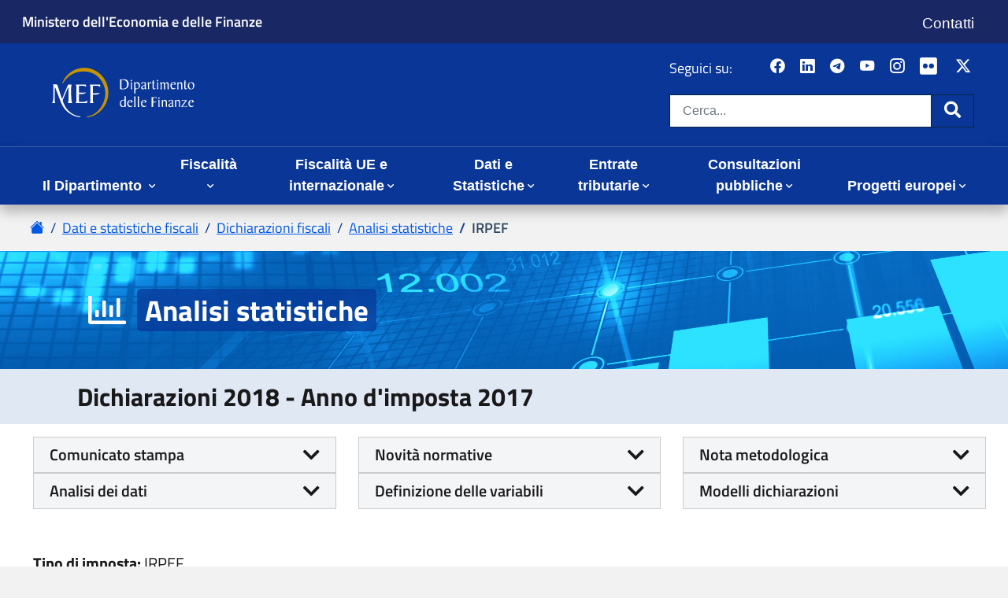

--- FILE ---
content_type: text/html;charset=UTF-8
request_url: https://www1.finanze.gov.it/finanze/analisi_stat/public/index.php?media=no&tree=2018ACSPPROF020301&&&export=0&page=3&personalizza=no&&&&&&
body_size: 179778
content:
<!DOCTYPE html> <html lang="it">  <!--<head Access-Control-Allow-Origin:*>--> <!-- Controllo W3C --> <head> 	<meta http-equiv="Content-Type" content="text/html; charset=UTF-8"> 	<meta http-equiv="X-UA-Compatible" content="IE=edge"> 	<title>Dipartimento delle Finanze - Statistiche sulle dichiarazioni</title> 	<meta name="description" content=""> 	<meta name="keywords" content=""> 	<meta name="author" content=""> 	<meta name="rating" content="general"> 	<meta name="robots" content="index,all"> 	<meta name="revisit-after" content="30 days"> 	<meta name="format-detection" content="telephone=no"> 	  	<!-- social --> 	<meta property="og:site_name" content="Dipartimento Finanze" /> 	<meta property="og:url" content="https://www.finanze.gov.it/opencms/header.html" /> 	<meta property="og:title" content="Dipartimento Finanze - " /> 	<meta property="og:description" content="" /> 	<meta property="og:image" 		content="https://www.finanze.gov.it/export/system/modules/it.gov.finanze.template/resources/img/logo_220.png" /> 	<meta name="twitter:card" content="summary" /> 	<meta name="twitter:site" content="@MEF_GOV" /> 	<meta name="twitter:url" content="https://www.finanze.gov.it/opencms/header.html" /> 	<meta name="twitter:title" content="Dipartimento Finanze - " /> 	<meta name="twitter:description" content="" /> 	<!-- social -->  	<link rel="stylesheet" type="text/css" media="screen" 		href="../../frameworkdf/css/style.css"> 	<link rel="stylesheet" type="text/css" media="print" 		href="../../frameworkdf/css/print.css">  	<!--[if IE 8]><link rel="stylesheet" type="text/css" href="/export/system/modules/it.gov.finanze.template/resources/css/ie8.css"><![endif]--> 	<!--[if IE 9]><link rel="stylesheet" type="text/css" href="/export/system/modules/it.gov.finanze.template/resources/css/ie9.css"><![endif]-->  	<link media="screen" 		href="../../frameworkdf/css/cookie.css" 		rel="stylesheet" type="text/css"> 	<!--[if lt IE 9]> 			<link media="screen" href="/export/system/modules/it.gov.sogei.privacy/resources/css/cookie-ie.css" rel="stylesheet" type="text/css"> 		<![endif]-->  	<link rel="stylesheet" href="../../frameworkdf/css/bootstrap_4_wrapper.css" type="text/css">      <link rel="stylesheet" href="../../frameworkdf/css/bootstrap-icons.css" type="text/css"> 	<!-- CSS per importare UI Kit --> 	<link rel="stylesheet" href="../../frameworkdf/css/uikit.css" />  	<!-- CSS specifico di ogni applicazione (l'unico da modificare) --> 	<link rel="stylesheet" href="../../frameworkdf/css/app.css" />  	<link rel="stylesheet" media="screen" href="../../frameworkdf/css/finanze.css">  	<link media="screen" href="../../frameworkdf/css/cookie.css" rel="stylesheet" type="text/css"> 	<!--[if lt IE 9]> 		<link media="screen" href="/export/system/modules/it.gov.sogei.privacy/resources/css/cookie-ie.css" rel="stylesheet" type="text/css"> 	<![endif]-->  	<link rel="stylesheet" href="../../frameworkdf/css/FlexContent.css" type="text/css">   	<script type="text/javascript" 		src="../../frameworkdf/js/jquery.min.js"></script> 	<script type="text/javascript" 		src="../../frameworkdf/js/jquery-migrate.min.js"></script>  	<!--[if lt IE 9]> 			<script type="text/javascript" src="/export/system/modules/it.gov.finanze.template/resources/js/html5shiv.js"></script> 			<script type="text/javascript" src="/export/system/modules/it.gov.finanze.template/resources/js/css3-mediaqueries.js"></script> 		<![endif]-->  	<link rel="stylesheet" type="text/css" media="screen" 		href="../../frameworkdf/css/responsive.css"> 	<script type="text/javascript" 		src="../../frameworkdf/js/script.js"></script>         <script>             $(document).ready(function () {                 $('#overlay').on('click', function () {                      closeNav();                 });                  $(window).on('resize', function () {                     if ($(window).width() >= 992) {                         closeNav();                     }                 });             });         </script> 		
		
<!-- global css -->
<link rel="stylesheet" type="text/css" href="../../frameworkdf/css/correzioni.css?d=1615465800" media="screen">
<link rel="stylesheet" type="text/css" href="../../frameworkdf/css/correzioni_print.css?d=1615465800" media="print">
<link rel="stylesheet" type="text/css" href="../../frameworkdf/css/css_table.css?d=1615465800" media="print, screen">
<link rel="stylesheet" type="text/css" href="../../frameworkdf/css/report_stat.css?d=1615465800" media="print, screen">
<!-- local css -->
<link rel="stylesheet" type="text/css" href="v_4_0_0/css/approfondimenti.css?d=1615465800" media="screen">
<link rel="stylesheet" type="text/css" href="v_4_0_0/css/approfondimenti_print.css?d=1615465800" media="print">
<link rel="stylesheet" type="text/css" href="v_4_0_0/css/print_jqplot.css?d=1615465800" media="print">
<link rel="stylesheet" type="text/css" href="v_4_0_0/css/print_jqplot_tab.css?d=1615465800" media="print">
<link rel="stylesheet" type="text/css" href="v_4_0_0/css/jquery.jqplot.css?d=1615465800" >
<link rel="stylesheet" type="text/css" href="v_4_0_0/css/grafici_jqplot.css?d=1615465800" >
<link rel="stylesheet" type="text/css" href="v_4_0_0/css/indice.css?d=1615465800" >
<link rel="stylesheet" type="text/css" href="v_4_0_0/css/analisi_stat.css?d=1615465800" >
		<!--[if lte IE 9]> 
		     
		<![endif]-->
		
		<!-- JS -->
		<script type="text/javascript" src="v_4_0_0/js/jquery.tablesorter.js?d=1615465800"></script>
<script type="text/javascript" src="v_4_0_0/js/jquery.tablesorter.pager.js?d=1615465800"></script>
<script type="text/javascript" src="v_4_0_0/js/jquery.metadata.js?d=1615465800"></script>
<script type="text/javascript" src="v_4_0_0/js/chili-1.8b.js?d=1615465800"></script>
<script type="text/javascript" src="v_4_0_0/js/start.js?d=1615465800"></script>
<script type="text/javascript" src="v_4_0_0/js/finanze.js?d=1615465800"></script>
<script type="text/javascript" src="v_4_0_0/js/approfondimenti.js?d=1615465800"></script>
<script type="text/javascript" src="v_4_0_0/js/jquery.jqplot.min.js?d=1615465800"></script>
<script type="text/javascript" src="v_4_0_0/js/plugins/jqplot.logAxisRenderer.js?d=1615465800"></script>
<script type="text/javascript" src="v_4_0_0/js/plugins/jqplot.cursor.js?d=1615465800"></script>
<script type="text/javascript" src="v_4_0_0/js/plugins/jqplot.donutRenderer.min.js?d=1615465800"></script>
<script type="text/javascript" src="v_4_0_0/js/plugins/jqplot.pieRenderer.min.js?d=1615465800"></script>
<script type="text/javascript" src="v_4_0_0/js/plugins/jqplot.ohlcRenderer.min.js?d=1615465800"></script>
<script type="text/javascript" src="v_4_0_0/js/plugins/jqplot.categoryAxisRenderer.min.js?d=1615465800"></script>
<script type="text/javascript" src="v_4_0_0/js/plugins/jqplot.canvasTextRenderer.min.js?d=1615465800"></script>
<script type="text/javascript" src="v_4_0_0/js/plugins/jqplot.canvasAxisLabelRenderer.min.js?d=1615465800"></script>
<script type="text/javascript" src="v_4_0_0/js/plugins/jqplot.canvasAxisTickRenderer.min.js?d=1615465800"></script>
<script type="text/javascript" src="v_4_0_0/js/plugins/jqplot.barRenderer.min.js?d=1615465800"></script>
<script type="text/javascript" src="v_4_0_0/js/plugins/jqplot.blockRenderer.min.js?d=1615465800"></script>
<script type="text/javascript" src="v_4_0_0/js/plugins/jqplot.enhancedLegendRenderer.min.js?d=1615465800"></script>
<script type="text/javascript" src="v_4_0_0/js/plugins/jqplot.bubbleRenderer.min.js?d=1615465800"></script>
<script type="text/javascript" src="v_4_0_0/js/ButtonsTable.js?d=1615465800"></script>
<script type="text/javascript" src="v_4_0_0/js/bootstrap-datepicker.min.js?d=1615465800"></script>
<script type="text/javascript" src="v_4_0_0/js/bootstrap-datepicker.it.min.js?d=1615465800"></script></head> <body>     <div class="overlay" id="overlay" style="display:none;"></div>     <header aria-label="Funzioni di servizio" class="new_graphic">         <div id="flexcontent-header">             <div id="agenzia-header" class="d-print-none" style="background-color: #192864">                 <div class="container-fluid header-width" style="background-color: #192864">                     <section>                         <div class="row" style="background-color: #192864; font-size: 1.15rem;">                             <div class="col-lg-9 col-md-9 col-sm-9 col-9" style="background-color: #192864">                                 <div>                                     <div class="testo left">                                         <div>                                             <div class="row" style="background-color: #192864;">                                                 <!-- <div class="col d-block d-lg-none">                                                     <p class="my-1" style="font-size: 1.15rem; font-weight: 600;"><a title="Ministero dell'Economia e delle Finanze"                                                             href="http://www.mef.gov.it/">Ministero dell'Economia e                                                             delle Finanze</a></p>                                                 </div> -->                                                 <div class="col d-none d-md-block"><p class="my-1" style="font-size: 1.15rem; font-weight: 600;"><a title="Ministero dell'Economia e delle Finanze - vai al sito" href="http://www.mef.gov.it/" aria-label="Ministero dell'Economia e delle Finanze - vai al sito">Ministero dell'Economia e delle Finanze</a></p></div>                                                 <div class="col d-block d-md-none"><p class="my-1" style="font-size: 1.15rem; font-weight: 600;"><a title="Ministero dell'Economia e delle Finanze" href="http://www.mef.gov.it/" aria-label="Ministero dell'Economia e delle Finanze">MEF</a></p></div>                                             </div>                                         </div>                                     </div>                                 </div>                             </div>                             <div class="col-lg-3 col-md-3 col-sm-3 col-3">                                 <div>                                     <div class="testo left">                                         <div>                                             <div class="row" style="background-color: #192864">                                                 <div class="col d-none d-lg-block">                                                     <nav aria-label="Menu di servizio">                                                         <h1 class="sr-only">Menu di servizio</h1>                                                         <div id="menu-service">                                                             <ul class="list-inline d-none d-md-block">                                                                 <li><a style="font-size: 1.20rem;" class="text-white" href="https://www.finanze.gov.it/it/contatti/" aria-label="Vai alla pagina contatti">Contatti</a></li>                                                             </ul>                                                         </div>                                                     </nav>                                                 </div>                                                 <div class="col d-block d-lg-none">                                                     <nav aria-label="Menu di servizio">                                                         <h1 class="sr-only">Menu di servizio</h1>                                                         <div id="menu-service_ridotto">                                                             <ul class="list-inline d-block d-lg-none">                                                                 <li><a style="font-size: 1.20rem;" class="text-white" href="https://www.finanze.gov.it/it/contatti/" aria-label="Vai alla pagina contatti">Contatti</a></li>                                                             </ul>                                                         </div>                                                     </nav>                                                 </div>                                             </div>                                         </div>                                     </div>                                 </div>                             </div>                                                      </div>                     </section>                 </div> <!-- container-fluid -->             </div> <!-- backgroundcolor -->              <div id="page-header" style="background-color: #093697">                 <div class="container-fluid">                 <section >                     <div class="row" style="background-color: #093697">                         <div class="col-lg-12 col-md-12 col-sm-12 col-12" >                             <div >                                 <div class="testo left">                                      <div>                                         <div class="py-3 pb-md-4">                                             <div class="row align-items-center" style="background-color: #093697">                                                 <div class="col-auto d-block d-lg-none"><button class="navbar-toggler m-0 p-0" type="button" onclick="openNav()"> <span class="fas fa-bars fa-lg"><span class="sr-only">Apri menu principale</span></span> </button></div>                                                 &nbsp;&nbsp;&nbsp;&nbsp;&nbsp;&nbsp;&nbsp;&nbsp;<div class="col" style="background-color: #093697"><a href="https://www.finanze.gov.it/it/"><img style = "margin-left: -30px" class="logo" title="Home page sito Dipartimento delle Finanze" src="../../frameworkdf/img/DF-logo-header-negativo.svg" alt="Home page sito Dipartimento delle Finanze" width="450" /></a></div>                                                 <h1 class="sr-only">Dipartimento delle Finanze</h1>                                                 <!--<div class="col">                                                 <h1>Dipartimento delle Finanze</h1>                                                 </div>-->                                                 <div class="col-auto d-none d-lg-block text-right" style="margin-right: 15px; background-color: #093697">                                                     <div class="d-flex flex-row mb-3" style="margin-bottom:0px !important;" >                                                         <h2 class="title pt-lg-1 h6 pr-1" style="font-size: 1.15rem;">Seguici su:</h2>                                                         <div class="seguici">                                                             <ul class="social_seguici list-inline" style="font-size: 1.15rem; color: white;">                                                                 <li>&nbsp;&nbsp;<a title="Facebook del MEF - apre nuova scheda" href="https://www.facebook.com/ministeroeconomiaefinanze/" target="_blank" rel="noopener" aria-label="Pagina Facebook del MEF - Collegamento a sito esterno - Apertura in nuova scheda"><em class="bi bi-facebook">&nbsp;</em><span class="sr-only">Pagina Facebook del MEF - Collegamento a sito esterno - Apertura in nuova scheda</span></a></li>                                                                 <li>&nbsp;&nbsp;&nbsp;<a title="LinkedIn del MEF - apre nuova scheda" href="https://www.linkedin.com/company/mefgov/" target="_blank" rel="noopener" aria-label="Vai al canale LinkedIn del MEF - Apertura in nuova scheda - Collegamento a sito esterno"><em class="bi bi-linkedin">&nbsp;</em><span class="sr-only">Canale LinkedIn del MEF</span></a></li>                                                                 <li>&nbsp;&nbsp;&nbsp;<a title="Telegram del MEF - apre nuova scheda" href="https://telegram.me/mef_gov" target="_blank" rel="noopener" aria-label="Vai al canale Telegram del MEF - Collegamento a sito esterno - Apertura in nuova scheda"><em class="bi bi-telegram">&nbsp;</em><span class="sr-only">Canale Telegram del MEF</span></a></li>                                                                 <li>&nbsp;&nbsp;&nbsp;<a title="YouTube del MEF - apre nuova scheda" href="https://www.youtube.com/channel/UCd_IYYK1S1VCxRFcROegCxw" target="_blank" rel="noopener" aria-label="Vai al canale YouTube del MEF - Collegamento a sito esterno - Apertura in nuova scheda"><em class="bi bi-youtube">&nbsp;</em><span class="sr-only">Canale YouTube del MEF</span></a></li>                                                                 <li>&nbsp;&nbsp;&nbsp;<a title="Instagram del MEF - apre nuova scheda" href="https://www.instagram.com/MEF_GOV/" target="_blank" rel="noopener" aria-label="Vai al canale Instagram del MEF - Collegamento a sito esterno - Apertura in nuova scheda"><em class="bi bi-instagram">&nbsp;</em><span class="sr-only">Canale Instagram del MEF</span></a></li>                                                                 <li>&nbsp;&nbsp;&nbsp;<a title="Flickr del MEF - apre nuova scheda" href="https://www.flickr.com/photos/mef_gov/" target="_blank" rel="noopener" aria-label="Vai al canale Flickr del MEF - Collegamento a sito esterno - Apertura in nuova scheda "><span class="fab fa-brands fa-flickr mr-1 fa-lg">&nbsp;</span><span class="sr-only">Canale Flickr del MEF</span></a></li>                                                                 <li>&nbsp;&nbsp;&nbsp;<a title="Twitter del MEF - apre nuova scheda" href="https://twitter.com/MEF_GOV" target="_blank" rel="noopener" aria-label="Vai al canale Twitter del MEF - Collegamento sito esterno - Apertura in nuova scheda"><em class="bi bi-twitter-x">&nbsp;</em><span class="sr-only">Canale Twitter del MEF</span></a></li>                                                              </ul>                                                         </div>                                                     </div>                                                     <div id="header-siti" class="d-none d-lg-block">                                                         <form class="form-inline" action="https://www.finanze.gov.it/it/ricerca/" name="search">                                                             <div class="form-group"><label class="sr-only" for="search1">Cerca nel sito:</label>                                                                 <div class="input-group input-group-lg"><input size="32" id="search1" aria-label="Cerca nel sito" class="form-control border-primary" name="sq" type="text" placeholder="Cerca..." />                                                                     <div class="input-group-append"><button class="btn btn-primary btn-alt border-primary" type="submit"> <span class="fas fa-search fa-lg"><span class="sr-only">Cerca</span></span></button></div>                                                                 </div>                                                             </div>                                                         </form>                                                     </div>                                                 </div>                                                 <!--<div class="col-auto d-block d-lg-none">                                                     Bottone per aprire il Menu principale, visibile solo nelle risoluzioni xs e sm -->                                                      <!--<button class="navbar-toggler m-0 p-0" type="button" data-target="#menu-top" data-toggle="collapse" aria-expanded="false"> <span class="fas fa-bars fa-lg"><span class="sr-only">Apri menu principale</span></span> </button></div>-->                                             </div>                                         </div>                                     </div>                                 </div>                             </div>                         </div>                     </div>                 </section>             </div> <!-- container-fluid -->         </div> <!-- backgroundcolor -->     </div>     </header>    <!-- <hr size="10px" width="100%" color="red">-->     <div id="flexcontent-menu" class="new_graphic" style="background-color: #093697;">         <hr class="my-0 py-0" style="background-color: #fff;">         <div class="menu2" id="menu2">             <div class="container-fluid px-0">                 <section>                     <div class="row">                         <div class="col-lg-12 col-md-12 col-sm-12 col-12">                             <div>                                 <div class="menu">                                     <!--   -->                                     <nav aria-label="Menu principale">                                         <h1 class="sr-only">Menu principale</h1>                                         <div class="navbar navbar-expand-lg py-0 p-lg-0 shadow">                                             <div class="container-fluid" style="background-color: #093697;">                                                  <!--INIZIO BLOCCO SCHERMO NORMALE-->                                                 <div class="collapse navbar-collapse" id="menu-top" ><!--style="background-color: #093697">-->                                                     <!-- Elemento per REPLICARE il campo di ricerca e visualizzarlo solo nelle risoluzioni xs e sm -->                                                     <form action="https://www.finanze.gov.it/opencms/it/ricerca/"                                                                     name="search" class="d-block d-lg-none my-2"                                                         aria-hidden="true">                                                         <label for="search" class="sr-only">Cerca nel sito:</label>                                                         <div class="input-group">                                                             <input type="text" id="search" aria-label="Cerca nel sito" name="sq"                                                                 class="form-control border-primary"                                                                 placeholder="Cerca..." />                                                             <div class="input-group-append">                                                                 <button class="btn btn-default border-primary">                                                                     <i class="fas fa-search"></i><span                                                                         class="sr-only">Cerca</span>                                                                 </button>                                                             </div>                                                         </div>                                                     </form>                                                                                                          <a href="https://www.finanze.gov.it/opencms/it/"                                                         aria-label="Home page - " title="Home page - "                                                         class="logo-ridotto">                                                         <img src="../../frameworkdf/images/logo_mef_light.svg?__scale=w:50,h:43,t:4,c:transparent"                                                             width="50" height="43" alt="logo_mef_light"                                                             title="logo_mef_light" /></a>                                                             <ul class="navbar-nav align-items-lg-end mr-auto"  style="background-color: #093697; margin-bottom:3px">                                                         <li class="nav-item text-lg-center dropdown megamenu">                                                             <a style="color: white; font-size: 1.15rem;" class="nav-link px-lg-3 dropdown-toggle"                                                                 href="#" data-toggle="dropdown"                                                                 aria-expanded="false">                                                                 Il Dipartimento </a>                                                             <div class="dropdown-menu megamenu-menu pt-3 shadow">                                                                 <div class="container-fluid">                                                                     <div>                                                                         <ul class="row">                                                                              <li>                                                                                 <a class="megamenu-main-title" style="margin-left: 15px;"                                                                                     href="https://www.finanze.gov.it/it/il-dipartimento">                                                                                     Vai alla sezione Il Dipartimento</a>                                                                             </li>                                                                                                                                                <li class="col-12 col-sm-6 col-md-4" style="width: 33%;">                                                                                 <a class="megamenu-title"                                                                                     href="https://www.finanze.gov.it/opencms/it/il-dipartimento/amministrazione-trasparente/">                                                                                     Amministrazione Trasparente</a>                                                                             </li>                                                                             <li class="col-12 col-sm-6 col-md-4" style="width: 33%;">                                                                                 <a class="megamenu-title"                                                                                     href="https://www.finanze.gov.it/opencms/it/il-dipartimento/missione/">                                                                                     Missione</a>                                                                             </li>                                                                             <li class="col-12 col-sm-6 col-md-4" style="width: 33%;">                                                                                 <a class="megamenu-title"                                                                                     href="https://www.finanze.gov.it/opencms/it/il-dipartimento/organigramma/">                                                                                     Organigramma</a>                                                                             </li>                                                                             <li class="col-12 col-sm-6 col-md-4">                                                                                 <a class="megamenu-title"                                                                                     href="https://www.finanze.gov.it/opencms/it/il-dipartimento/la-governance-sulle-agenzie-fiscali/">                                                                                     Governance sulle Agenzie fiscali</a>                                                                             </li>                                                                             <li class="col-12 col-sm-6 col-md-4">                                                                                 <a class="megamenu-title"                                                                                     href="https://www.finanze.gov.it/opencms/it/il-dipartimento/governo-sistema-informativo-della-fiscalita/">                                                                                     Governo sistema informativo della fiscalità</a>                                                                             </li>                                                                             <li class="col-12 col-sm-6 col-md-4">                                                                                 <a class="megamenu-title"                                                                                     href="https://www.finanze.gov.it/opencms/it/il-dipartimento/Documenti-e-report-di-economia-e-finanza/">                                                                                     Documenti e report di economia e finanza</a>                                                                             </li>                                                                             <li class="col-12 col-sm-6 col-md-4">                                                                                 <a class="megamenu-title"                                                                                     href="https://www.finanze.gov.it/opencms/it/il-dipartimento/Analisi-economiche-e-fiscali-note-tematiche/">                                                                                     Analisi economiche e fiscali - note tematiche</a>                                                                             </li>                                                                             <li class="col-12 col-sm-6 col-md-4">                                                                                 <a class="megamenu-title"                                                                                     href="https://www.finanze.gov.it/opencms/it/il-dipartimento/concorsi-e-formazione/">                                                                                     Borse di studio e formazione</a>                                                                             </li>                                                                             <li class="col-12 col-sm-6 col-md-4">                                                                                 <a class="megamenu-title"                                                                                     href="https://www.finanze.gov.it/opencms/it/il-dipartimento/collana-di-lavori-e-di-ricerca/">                                                                                     Collana di lavori e di ricerca</a>                                                                             </li>                                                                             <li class="col-12 col-sm-6 col-md-4">                                                                                 <a class="megamenu-title"                                                                                     href="https://www.finanze.gov.it/opencms/it/il-dipartimento/Audizioni-e-interventi/">                                                                                     Audizioni e interventi</a>                                                                             </li>                                                                             <li class="col-12 col-sm-6 col-md-4">                                                                                 <a class="megamenu-title"                                                                                     href="https://www.finanze.gov.it/opencms/it/il-dipartimento/comunicazione/">                                                                                     Comunicazione</a>                                                                             </li>                                                                                                                                                        <li class="col-12 col-sm-6 col-md-4">                                                                                 <a class="megamenu-title"                                                                                     href="https://www.finanze.gov.it/opencms/it/il-dipartimento/Modelli-economici-e-strumenti-di-analisi/">                                                                                     Modelli economici e strumenti di analisi</a>                                                                             </li>                                                                             <li class="col-12 col-sm-6 col-md-4">                                                                                 <a class="megamenu-title"                                                                                     href="https://www.finanze.gov.it/opencms/it/il-dipartimento/fisco-e-contribuenti/">                                                                                     Fisco e contribuenti</a>                                                                             </li>                                                                             <li class="col-12 col-sm-6 col-md-4">                                                                                 <a class="megamenu-title"                                                                                     href="https://www.finanze.gov.it/opencms/it/il-dipartimento/fisco-e-storia/">                                                                                     Fisco e storia</a>                                                                             </li>                                                                             <!--<li class="col-12 col-sm-6 col-md-4 ">                                                                                 <a class="megamenu-title "                                                                                     href="https://www.finanze.gov.it/opencms/it/il-dipartimento/TAX-JUSTICE-DF/">                                                                                     TAX JUSTICE DF</a>                                                                             </li>-->                                                                             <li class="col-12 col-sm-6 col-md-4">                                                                                 <a class="megamenu-title"                                                                                     href="https://www.finanze.gov.it/opencms/it/il-dipartimento/affidamentodeibenisequestrati/">                                                                                     Affidamento dei beni sequestrati</a>                                                                             </li>                                                                                                                                                     </ul>                                                                     </div>                                                                 </div>                                                             </div>                                                                 </li>                                                                       <li class="nav-item text-lg-center dropdown">                                                             <a style="color: white; font-size: 1.15rem;" class="nav-link px-lg-3 dropdown-toggle"                                                                 href="#" data-toggle="dropdown"                                                                 aria-expanded="false">                                                                 Fiscalità </a>                                                             <div class="dropdown-menu pt-3 shadow" style="margin-top: 5px">                                                                 <div class="container-fluid">                                                                     <div>                                                                         <ul class="row">                                                                             <li class="dropdown-main-title">                                                                                 <a class="megamenu-main-title"                                                                                 href="https://www.finanze.gov.it/it/fiscalita/">                                                                                 Vai alla sezione Fiscalità</a>                                                                              </li>                                                                                                                                                                <li class="">                                                                                 <a class="megamenu-title3"                                                                                     href="https://www.finanze.gov.it/it/fiscalita/fiscalita-nazionale/">                                                                                     Fiscalità nazionale</a>                                                                             </li>                                                                                                                                                         <li class="">                                                                                 <a class="megamenu-title3"                                                                                     href="https://www.finanze.gov.it/it/fiscalita/fiscalita-regionale-e-locale/">                                                                                     Fiscalità regionale e locale</a>                                                                             </li>                                                                             <!--                                                                             <li class="col-12 col-sm-6 col-md-4 ">                                                                                 <a class="megamenu-title "                                                                                     href="https://www.finanze.gov.it/opencms/it/fiscalita-nazionale/decreti-/">                                                                                     Decreti</a>                                                                             </li>                                                                             <li class="col-12 col-sm-6 col-md-4 ">                                                                                 <a class="megamenu-title "                                                                                     href="https://www.finanze.gov.it/opencms/it/fiscalita-nazionale/legge-di-stabilita/">                                                                                     Legge di stabilità</a>                                                                             </li>                                                                            <li class="col-12 col-sm-6 col-md-4 ">                                                                                 <a class="megamenu-title "                                                                                     href="https://www.finanze.gov.it/opencms/it/fiscalita-nazionale/manovra-di-bilancio/">                                                                                     Manovra di Bilancio</a>                                                                             </li>                                                                             <li class="col-12 col-sm-6 col-md-4 ">                                                                                 <a class="megamenu-title "                                                                                      href="https://www.finanze.gov.it/opencms/it/fiscalita-nazionale/Atti-di-indirizzo-del-Vice-Ministro/">                                                                                     Atti di indirizzo del Vice Ministro</a>                                                                             </li>                                                                             <li class="col-12 col-sm-6 col-md-4 ">                                                                                 <a class="megamenu-title "                                                                                     href="https://www.finanze.gov.it/opencms/it/fiscalita-nazionale/normativa-tributaria/">                                                                                     Normativa Tributaria</a>                                                                             </li>-->                                                                         </ul>                                                                     </div>                                                                 </div>                                                                 </div>                                                                 </li>                                                         <li class="nav-item text-lg-center dropdown">                                                             <a style="color: white; font-size: 1.15rem;" class="nav-link px-lg-3 dropdown-toggle"                                                                 href="#"                                                                 data-toggle="dropdown" aria-expanded="false">                                                                 Fiscalità UE e internazionale</a>                                                             <div class="dropdown-menu megamenu-menu pt-3 shadow"  style="margin-top: 5px">                                                                 <div class="container-fluid">                                                                     <div>                                                                         <ul class="row" >                                                                             <li>                                                                                 <a class="megamenu-main-title2"                                                                                 href="https://www.finanze.gov.it/it/Fiscalita-dellUnione-europea-e-internazionale/">                                                                                 Vai alla sezione Fiscalità UE e internazionale</a>                                                                             </li>                                                                             <li class="">                                                                                 <a class="megamenu-title2"                                                                                     href="https://www.finanze.gov.it/it/Fiscalita-dellUnione-europea-e-internazionale/convenzioni-e-accordi/">                                                                                     Convenzioni e accordi</a>                                                                             </li>                                                                             <li class="">                                                                                 <a class="megamenu-title2"                                                                                     href="https://www.finanze.gov.it/it/Fiscalita-dellUnione-europea-e-internazionale/organizzazioni-internazionali/">                                                                                     Organizzazioni e internazionali</a>                                                                             </li>                                                                             <li class="">                                                                                 <a class="megamenu-title2"                                                                                     href="https://www.finanze.gov.it/it/Fiscalita-dellUnione-europea-e-internazionale/procedure-amichevoli-internazionali/">                                                                                     Procedure amichevoli internazionali</a>                                                                             </li>                                                                             <li class="">                                                                                 <a class="megamenu-title2"                                                                                     href="https://www.finanze.gov.it/it/Fiscalita-dellUnione-europea-e-internazionale/unione-europea/">                                                                                     Unione Europea</a>                                                                             </li>                                                                             <!--<li class="col-12 col-sm-6 col-md-4 ">                                                                                 <a class="megamenu-title "                                                                                 href="https://www.finanze.gov.it/it/fiscalita-regionale-e-locale/Imposta-municipale-propria-IMU/">                                                                                 Imposta municipale propria (IMU)</a>                                                                             </li>                                                                             <li class="col-12 col-sm-6 col-md-4 ">                                                                                 <a class="megamenu-title "                                                                                 href="https://www.finanze.gov.it/it/fiscalita-regionale-e-locale/imposta-rc-auto/"                                                                                 >                                                                                 Imposta RC Auto</a>                                                                             </li><li class="col-12 col-sm-6 col-md-4 ">                                                                                 <a class="megamenu-title "                                                                                 href="https://www.finanze.gov.it/it/fiscalita-regionale-e-locale/Addizionale-regionale-allIRPEF/"                                                                                 >                                                                                 Addizionale regionale all'IRPEF</a>                                                                             </li><li class="col-12 col-sm-6 col-md-4 ">                                                                                 <a class="megamenu-title "                                                                                 href="https://www.finanze.gov.it/it/fiscalita-regionale-e-locale/Tributi-provinciali/"                                                                                 >                                                                                 Altri Tributi provinciali</a>                                                                             </li><li class="col-12 col-sm-6 col-md-4 ">                                                                                 <a class="megamenu-title "                                                                                 href="https://www.finanze.gov.it/it/fiscalita-regionale-e-locale/IRAP/"                                                                                 >                                                                                 IRAP</a>                                                                             </li><li class="col-12 col-sm-6 col-md-4 ">                                                                                 <a class="megamenu-title "                                                                                 href="https://www.finanze.gov.it/it/fiscalita-regionale-e-locale/Addizionale-comunale-allIRPEF/"                                                                                 >                                                                                 Addizionale comunale all'IRPEF</a>                                                                             </li><li class="col-12 col-sm-6 col-md-4 ">                                                                                 <a class="megamenu-title "                                                                                 href="https://www.finanze.gov.it/it/fiscalita-regionale-e-locale/albo-dei-gestori-dellaccertamento-e-della-riscossione-dei-tributi-locali/"                                                                                 >                                                                                 Albo dei gestori dell'accertamento e della riscossione dei tributi locali</a>                                                                             </li><li class="col-12 col-sm-6 col-md-4 ">                                                                                 <a class="megamenu-title "                                                                                 href="https://www.finanze.gov.it/it/fiscalita-regionale-e-locale/Tasse-automobilistiche/"                                                                                 >                                                                                 Tasse automobilistiche</a>                                                                             </li><li class="col-12 col-sm-6 col-md-4 ">                                                                                 <a class="megamenu-title "                                                                                 href="https://www.finanze.gov.it/it/fiscalita-regionale-e-locale/TARI-Imposta-di-soggiorno-e-altri-tributi-comunali/"                                                                                 >                                                                                 TARI, Imposta di soggiorno e altri tributi comunali</a>                                                                             </li><li class="col-12 col-sm-6 col-md-4 ">                                                                                 <a class="megamenu-title "                                                                                 href="https://www.finanze.gov.it/it/fiscalita-regionale-e-locale/altri-tributi-regionali/"                                                                                 >                                                                                 Altri tributi regionali</a>                                                                             </li><li class="col-12 col-sm-6 col-md-4 ">                                                                                 <a class="megamenu-title "                                                                                 href="https://www.finanze.gov.it/it/fiscalita-regionale-e-locale/imposta-locale-sul-consumo-di-campione-ditalia/"                                                                                 >                                                                                 Imposta locale sul consumo di Campione d'Italia</a>                                                                             </li><li class="col-12 col-sm-6 col-md-4 ">                                                                                 <a class="megamenu-title "                                                                                 href="https://www.finanze.gov.it/it/fiscalita-regionale-e-locale/archivio-dei-tributi-non-piu-vigenti/"                                                                                 >                                                                                 Archivio dei tributi non più vigenti</a>                                                                             </li><li class="col-12 col-sm-6 col-md-4 ">                                                                                 <a class="megamenu-title "                                                                                 href="https://www.finanze.gov.it/it/fiscalita-regionale-e-locale/prassi-amministrativa-circolari-risoluzioni-note-faq-e-comunicati/"                                                                                 >                                                                                 Prassi amministrativa circolari risoluzioni (note, faq e comunicati)</a>                                                                             </li>-->                                                                         </ul>                                                                     </div>                                                                 </div>                                                             </div>                                                                     </li>                                                          <li class="nav-item text-lg-center dropdown megamenu">                                                             <a style="color: white; font-size: 1.15rem;" class="nav-link px-lg-3 dropdown-toggle"                                                                 href="#" data-toggle="dropdown"                                                                 aria-expanded="false">                                                                 Dati e Statistiche</a>                                                             <div class="dropdown-menu megamenu-menu pt-3 shadow">                                                                 <div class="container-fluid">                                                                     <div>                                                                         <ul class="row">                                                                             <li>                                                                                 <a class="megamenu-main-title" style="margin-left: 15px;"                                                                                 href="https://www.finanze.gov.it/it/statistiche-fiscali/">                                                                                 Vai alla sezione Dati e Statistiche</a>                                                                             </li>                                                                             <li class="col-12 col-sm-6 col-md-4">                                                                                 <a class="megamenu-title"                                                                                 href="https://www.finanze.gov.it/it/statistiche-fiscali/agevolazioni-fiscali-di-carattere-ambientale/">                                                                                 Agevolazioni fiscali di carattere ambientale</a>                                                                             </li><li class="col-12 col-sm-6 col-md-4">                                                                                 <a class="megamenu-title"                                                                                 href="https://www.finanze.gov.it/it/statistiche-fiscali/DichiarazioniFiscali-/">                                                                                 Dichiarazioni fiscali</a>                                                                             </li><li class="col-12 col-sm-6 col-md-4">                                                                                 <a class="megamenu-title"                                                                                 href="https://www.finanze.gov.it/it/statistiche-fiscali/fiscalitaambientalenellaue/">                                                                                 Fiscalità ambientale nella UE</a>                                                                             </li><li class="col-12 col-sm-6 col-md-4">                                                                                 <a class="megamenu-title"                                                                                 href="https://www.finanze.gov.it/it/statistiche-fiscali/open-data-comunale-principali-variabili-irpef/">                                                                                 Open data comunali: principali variabili IRPEF</a>                                                                             </li>                                                                             <li class="col-12 col-sm-6 col-md-4">                                                                                 <a class="megamenu-title"                                                                                 href="https://www.finanze.gov.it/it/statistiche-fiscali/osservatorio-sulle-partite-iva-/">                                                                                 Osservatorio sulle partite IVA</a>                                                                             </li>                                                                             <li class="col-12 col-sm-6 col-md-4">                                                                                 <a class="megamenu-title"                                                                                 href="https://www.finanze.gov.it/it/statistiche-fiscali/studi_settore/">                                                                                 Indici Sintetici di Affidabilità - ex Studi di Settore</a>                                                                             </li>                                                                             <li class="col-12 col-sm-6 col-md-4">                                                                                 <a class="megamenu-title"                                                                                 href="https://www.finanze.gov.it/it/il-dipartimento/Analisi-economiche-e-fiscali-note-tematiche/archivio/capacita-fiscale-comuni-/">                                                                                 Capacità fiscale dei Comuni</a>                                                                             </li>                                                                             <li class="col-12 col-sm-6 col-md-4">                                                                                 <a class="megamenu-title"                                                                                 href="https://www.finanze.gov.it/it/statistiche-fiscali/statistiche-sul-contenzioso-tributario/">                                                                                 Statistiche sul contenzioso tributario</a>                                                                             </li>                                                                             <li class="col-12 col-sm-6 col-md-4">                                                                                 <a class="megamenu-title"                                                                                 href="https://www.finanze.gov.it/it/statistiche-fiscali/calendario-delle-pubblicazioni/">                                                                                 Calendario delle pubblicazioni</a>                                                                             </li>                                                                             <li class="col-12 col-sm-6 col-md-4">                                                                                 <a class="megamenu-title"                                                                                 href="https://www.finanze.gov.it/it/statistiche-fiscali/gli-immobili-in-italia/">                                                                                 Gli immobili in Italia</a>                                                                             </li>                                                                              <li class="col-12 col-sm-6 col-md-4">                                                                                 <a class="megamenu-title"                                                                                 href="https://www.finanze.gov.it/it/statistiche-fiscali/informativa-sulla-privacy/">                                                                                 Informativa sulla privacy</a>                                                                             </li>                                                                                                                                                                                                                        </ul>                                                                     </div>                                                                 </div>                                                             </div>                                                                                                                                 </li>                                                                                                                                                                <!--<li class="nav-item text-lg-center dropdown megamenu ">                                                             <a class="nav-link px-lg-3 dropdown-toggle "                                                                 href="/it/fiscalita-comunitaria-e-internazionale/"                                                                 data-toggle="dropdown" aria-expanded="false">                                                                 Fiscalità dell'Unione europea e internazionale</a>                                                             <div class="dropdown-menu megamenu-menu pt-3 shadow">                                                                 <div class="container-fluid">                                                                     <div>                                                                         <ul class="row">                                                                             <li class="col-12 col-sm-6 col-md-4 ">                                                                                 <a class="megamenu-title "                                                                                     href="https://www.finanze.gov.it/it/Fiscalita-dellUnione-europea-e-internazionale/In-evidenza/">                                                                                     In evidenza</a>                                                                             </li>                                                                             <li class="col-12 col-sm-6 col-md-4 ">                                                                                 <a class="megamenu-title "                                                                                     href="https://www.finanze.gov.it/it/Fiscalita-dellUnione-europea-e-internazionale/convenzioni-e-accordi/">                                                                                     Convenzioni e accordi</a>                                                                             </li>                                                                             <li class="col-12 col-sm-6 col-md-4 ">                                                                                 <a class="megamenu-title "                                                                                     href="https://www.finanze.gov.it/it/Fiscalita-dellUnione-europea-e-internazionale/organizzazioni-internazionali/">                                                                                     Organizzazioni internazionali</a>                                                                             </li>                                                                             <li class="col-12 col-sm-6 col-md-4 ">                                                                                 <a class="megamenu-title "                                                                                     href="https://www.finanze.gov.it/it/Fiscalita-dellUnione-europea-e-internazionale/procedure-amichevoli-internazionali/">                                                                                     Procedure amichevoli                                                                                     internazionali</a>                                                                             </li>                                                                             <li class="col-12 col-sm-6 col-md-4 ">                                                                                 <a class="megamenu-title "                                                                                     href="https://www.finanze.gov.it/it/Fiscalita-dellUnione-europea-e-internazionale/unione-europea/">                                                                                     Unione Europea</a>                                                                             </li>                                                                         </ul>                                                                     </div>                                                                 </div>                                                             </div>                                                                     </li>-->                                                         <li class="nav-item text-lg-center dropdown">                                                             <a style="color: white; font-size: 1.15rem;" class="nav-link px-lg-3 dropdown-toggle"                                                                 href="#" data-toggle="dropdown"                                                                 aria-expanded="false">                                                                 Entrate tributarie</a>                                                             <div class="dropdown-menu megamenu-menu pt-3 shadow" style="margin-top: 5px">                                                                 <div class="container-fluid">                                                                     <div>                                                                         <ul class="row">                                                                             <li>                                                                                 <a class="megamenu-main-title2"                                                                                 href="https://www.finanze.gov.it/it/entrate-tributarie/">                                                                                 Vai alla sezione Entrate tributarie</a>                                                                             </li>                                                                             <li class="">                                                                                 <a class="megamenu-title2"                                                                                     href="https://www.finanze.gov.it/opencms/it/entrate-tributarie/entrate-tributarie-nazionali/">                                                                                     Entrate tributarie nazionali</a>                                                                             </li>                                                                             <li class="">                                                                                 <a class="megamenu-title2"                                                                                     href="https://www.finanze.gov.it/opencms/it/entrate-tributarie/entrate-tributarie-internazionali-">                                                                                     Entrate tributarie internazionali</a>                                                                             </li>                                                                             <li class="">                                                                                 <a class="megamenu-title2"                                                                                     href="https://www.finanze.gov.it/opencms/it/entrate-tributarie/monitoraggio-entrate-tributarie/">                                                                                     Monitoraggio entrate tributarie e contributive</a>                                                                             </li>                                                                         </ul>                                                                     </div>                                                                 </div>                                                             </div>                                                                     </li>                                                                                                                 <li class="nav-item text-lg-center dropdown">                                                             <a style="color: white; font-size: 1.15rem;" class="nav-link px-lg-3 dropdown-toggle"                                                                 href="#" data-toggle="dropdown"                                                                 aria-expanded="false">                                                                 Consultazioni pubbliche</a>                                                             <div class="dropdown-menu megamenu-menu pt-3 shadow" style="margin-top: 5px">                                                                 <div class="container-fluid">                                                                     <div>                                                                         <ul class="row">                                                                             <li>                                                                                 <a class="megamenu-main-title"                                                                                 href="https://www.finanze.gov.it/it/consultazioni-pubbliche/">                                                                                 Vai alla sezione Consultazioni pubbliche</a>                                                                             </li>                                                                             <li class="">                                                                                 <a class="megamenu-title3"                                                                                     href="https://www.finanze.gov.it/it/consultazioni-pubbliche/consultazioni-aperte/">                                                                                     Consultazioni aperte</a>                                                                             </li>                                                                             <li class="">                                                                                 <a class="megamenu-title3"                                                                                     href="https://www.finanze.gov.it/it/consultazioni-pubbliche/consultazioni-chiuse/">                                                                                     Consultazioni chiuse</a>                                                                             </li>                                                                         </ul>                                                                     </div>                                                                 </div>                                                             </div>                                                         </li>                                                         <li class="nav-item text-lg-center dropdown">                                                             <a style="color: white; font-size: 1.15rem;" class="nav-link px-lg-3 dropdown-toggle"                                                                 href="#" data-toggle="dropdown"                                                                 aria-expanded="false">                                                                 Progetti europei</a>                                                             <div class="dropdown-menu megamenu-menu pt-3 shadow" style="margin-top: 5px">                                                                 <div class="container-fluid">                                                                     <div>                                                                         <ul class="row">                                                                             <li>                                                                                 <a class="megamenu-main-title"                                                                                 href="https://www.finanze.gov.it/it/Progetti-europei/">                                                                                 Vai alla sezione Progetti europei</a>                                                                             </li>                                                                             <li class="">                                                                                 <a class="megamenu-title3"                                                                                     href="https://www.finanze.gov.it/it/Progetti-europei/PRO.DI.GI.T/">                                                                                     PRO.DI.GI.T</a>                                                                             </li>                                                                         </ul>                                                                     </div>                                                                 </div>                                                             </div>                                                         </li>                                                     </ul>                                                 </div>                                                 <!--FINE BLOCCO SCHERMO NORMALE-->                                                      <!--INIZIO BLOCCO SCHERMO RIDOTTO-->                                                      <div id="mySidenav" class="sidenav">                                                     <div class="titolo"> MENÙ </div><div class="chiusura"><a href="javascript:void(0)" class="closebtn" onclick="closeNav()">&times;</a></div>                                                          <br><br>                                                          <div class="navbar-collapse" id="menu-top_ridotto" ><!--style="background-color: #093697">-->                                                              <!-- Elemento per REPLICARE il campo di ricerca e visualizzarlo solo nelle risoluzioni xs e sm -->                                                              <form action="https://www.finanze.gov.it/opencms/it/ricerca/"                                                                              name="search" class="d-block d-lg-none my-2"                                                                  aria-hidden="true">                                                                  <label for="search_ridotto" class="sr-only">Cerca nel sito:</label>                                                                  <div class="input-group">                                                                      <input style ="height:45px" type="text" aria-label="Cerca nel sito" id="search_ridotto" name="sq"                                                                          class="form-control border-primary"                                                                          placeholder="Cerca..." />                                                                      <div class="input-group-append">                                                                          <button style ="height:45px" class="btn btn-default border-primary">                                                                              <i class="fas fa-search"></i><span                                                                                  class="sr-only">Cerca</span>                                                                          </button>                                                                      </div>                                                                  </div>                                                              </form>                                                              <br><br>                                                                  <a href="https://www.finanze.gov.it/opencms/it/"                                                          aria-label="Home page - " title="Home page - "                                                          class="logo-ridotto">                                                          <img src="../../frameworkdf/images/logo_mef_light.svg?__scale=w:50,h:43,t:4,c:transparent"                                                              width="50" height="43" alt="logo_mef_light"                                                              title="logo_mef_light" /></a>                                                              <ul class="navbar-nav align-items-lg-end mr-auto" style="background-color: #F4F5F6; margin-bottom:3px; padding-left: 10px;">                                                                  <li class="nav-item text-lg-center dropdown megamenu">                                                                                                                                      <a style="color: #093697; font-size: 1.3rem !important; font-weight: 550" class="nav-link px-lg-3 dropdown-toggle"                                                                          href="#" data-toggle="dropdown"                                                                          aria-expanded="false">                                                                          Il Dipartimento </a>                                                                      <div class="dropdown-menu megamenu-menu pt-3 shadow">                                                                          <div class="container-fluid" style="left: -15px;">                                                                              <div>                                                                                  <ul class="row sottomenuTitolo">                                                                                       <li class="col-12 col-sm-12 col-md-12">                                                                                          <a class="megamenu-main-title-rid"                                                                                              href="https://www.finanze.gov.it/it/il-dipartimento">                                                                                              Vai alla sezione Il Dipartimento</a>                                                                                      </li>                                                                                                                                                                                                                                            <li class="col-12 col-sm-12 col-md-12">                                                                                           <a class="megamenu-title-rid"                                                                                              href="https://www.finanze.gov.it/opencms/it/il-dipartimento/amministrazione-trasparente/">                                                                                              Amministrazione Trasparente</a>                                                                                      </li>                                                                                      <li class="col-12 col-sm-12 col-md-12">                                                                                          <a class="megamenu-title-rid"                                                                                              href="https://www.finanze.gov.it/opencms/it/il-dipartimento/missione/">                                                                                              Missione</a>                                                                                      </li>                                                                                      <li class="col-12 col-sm-12 col-md-12">                                                                                          <a class="megamenu-title-rid"                                                                                              href="https://www.finanze.gov.it/opencms/it/il-dipartimento/organigramma/">                                                                                              Organigramma</a>                                                                                      </li>                                                                                      <li class="col-12 col-sm-12 col-md-12">                                                                                          <a class="megamenu-title-rid"                                                                                              href="https://www.finanze.gov.it/opencms/it/il-dipartimento/la-governance-sulle-agenzie-fiscali/">                                                                                              Governance sulle Agenzie fiscali</a>                                                                                      </li>                                                                                      <li class="col-12 col-sm-12 col-md-12">                                                                                          <a class="megamenu-title-rid"                                                                                              href="https://www.finanze.gov.it/opencms/it/il-dipartimento/governo-sistema-informativo-della-fiscalita/">                                                                                              Governo sistema informativo della fiscalità</a>                                                                                      </li>                                                                                      <li class="col-12 col-sm-12 col-md-12">                                                                                          <a class="megamenu-title-rid"                                                                                              href="https://www.finanze.gov.it/opencms/it/il-dipartimento/Documenti-e-report-di-economia-e-finanza/">                                                                                              Documenti e report di economia e finanza</a>                                                                                      </li>                                                                                      <li class="col-12 col-sm-12 col-md-12">                                                                                          <a class="megamenu-title-rid"                                                                                              href="https://www.finanze.gov.it/opencms/it/il-dipartimento/Analisi-economiche-e-fiscali-note-tematiche/">                                                                                              Analisi economiche e fiscali - note tematiche</a>                                                                                      </li>                                                                                      <li class="col-12 col-sm-12 col-md-12">                                                                                          <a class="megamenu-title-rid"                                                                                              href="https://www.finanze.gov.it/opencms/it/il-dipartimento/concorsi-e-formazione/">                                                                                              Borse di studio e formazione</a>                                                                                      </li>                                                                                      <li class="col-12 col-sm-12 col-md-12">                                                                                          <a class="megamenu-title-rid"                                                                                              href="https://www.finanze.gov.it/opencms/it/il-dipartimento/collana-di-lavori-e-di-ricerca/">                                                                                              Collana di lavori e di ricerca</a>                                                                                      </li>                                                                                      <li class="col-12 col-sm-12 col-md-12">                                                                                          <a class="megamenu-title-rid"                                                                                              href="https://www.finanze.gov.it/opencms/it/il-dipartimento/Audizioni-e-interventi/">                                                                                              Audizioni e interventi</a>                                                                                      </li>                                                                                      <li class="col-12 col-sm-12 col-md-12">                                                                                          <a class="megamenu-title-rid"                                                                                              href="https://www.finanze.gov.it/opencms/it/il-dipartimento/comunicazione/">                                                                                              Comunicazione</a>                                                                                      </li>                                                                                                                                                                 <li class="col-12 col-sm-12 col-md-12">                                                                                          <a class="megamenu-title-rid"                                                                                              href="https://www.finanze.gov.it/opencms/it/il-dipartimento/Modelli-economici-e-strumenti-di-analisi/">                                                                                              Modelli economici e strumenti di analisi</a>                                                                                      </li>                                                                                      <li class="col-12 col-sm-12 col-md-12">                                                                                          <a class="megamenu-title-rid"                                                                                              href="https://www.finanze.gov.it/opencms/it/il-dipartimento/fisco-e-contribuenti/">                                                                                              Fisco e contribuenti</a>                                                                                      </li>                                                                                      <li class="col-12 col-sm-12 col-md-12">                                                                                          <a class="megamenu-title-rid"                                                                                              href="https://www.finanze.gov.it/opencms/it/il-dipartimento/fisco-e-storia/">                                                                                              Fisco e storia</a>                                                                                      </li>                                                                                      <li class="col-12 col-sm-12 col-md-12">                                                                                          <a class="megamenu-title-rid"                                                                                              href="https://www.finanze.gov.it/opencms/it/il-dipartimento/affidamentodeibenisequestrati/">                                                                                              Affidamento dei beni sequestrati</a>                                                                                      </li>                                                                                                                                                              </ul>                                                                              </div>                                                                          </div>                                                                      </div>                                                                          </li>                                                                    <li class="nav-item text-lg-center dropdown megamenu" >                                                                                                                                 <a style="color: #093697; font-size: 1.3rem !important; font-weight: 550" class="nav-link px-lg-3 dropdown-toggle"                                                                         href="#" data-toggle="dropdown"                                                                         aria-expanded="false">                                                                         Fiscalità </a>                                                                     <div class="dropdown-menu pt-3 shadow" style="margin-top: 5px">                                                                         <div class="container-fluid">                                                                             <div>                                                                                 <ul class="row sottomenuTitolo">                                                                                     <li class="col-12 col-sm-12 col-md-12">                                                                                         <a class="megamenu-main-title-rid"                                                                                         href="https://www.finanze.gov.it/it/fiscalita/">                                                                                         Vai alla sezione Fiscalità</a>                                                                                      </li>                                                                                                                                                                        <li class="col-12 col-sm-12 col-md-12">                                                                                         <a class="megamenu-title-rid"                                                                                             href="https://www.finanze.gov.it/it/fiscalita/fiscalita-nazionale/">                                                                                             Fiscalità nazionale</a>                                                                                     </li>                                                                                                                                                                 <li class="col-12 col-sm-12 col-md-12">                                                                                         <a class="megamenu-title-rid"                                                                                             href="https://www.finanze.gov.it/it/fiscalita/fiscalita-regionale-e-locale/">                                                                                             Fiscalità regionale e locale</a>                                                                                     </li>                                                                                 </ul>                                                                             </div>                                                                         </div>                                                                         </div>                                                                 </li>                                                                 <li class="nav-item text-lg-center dropdown" >                                                                     <a style="color: #093697; font-size: 1.3rem !important; font-weight: 550" class="nav-link px-lg-3 dropdown-toggle"                                                                         href="#"                                                                         data-toggle="dropdown" aria-expanded="false">                                                                         Fiscalità UE e internazionale</a>                                                                     <div class="dropdown-menu megamenu-menu pt-3 shadow"  style="margin-top: 5px">                                                                         <div class="container-fluid">                                                                             <div>                                                                                 <ul class="row sottomenuTitolo" >                                                                                     <li class="col-12 col-sm-12 col-md-12">                                                                                         <a class="megamenu-main-title-rid"                                                                                         href="https://www.finanze.gov.it/it/Fiscalita-dellUnione-europea-e-internazionale/">                                                                                         Vai alla sezione Fiscalità UE e internazionale</a>                                                                                     </li>                                                                                     <li class="col-12 col-sm-12 col-md-12">                                                                                         <a class="megamenu-title-rid"                                                                                             href="https://www.finanze.gov.it/it/Fiscalita-dellUnione-europea-e-internazionale/convenzioni-e-accordi/">                                                                                             Convenzioni e accordi</a>                                                                                     </li>                                                                                     <li class="col-12 col-sm-12 col-md-12">                                                                                         <a class="megamenu-title-rid"                                                                                             href="https://www.finanze.gov.it/it/Fiscalita-dellUnione-europea-e-internazionale/organizzazioni-internazionali/">                                                                                             Organizzazioni e internazionali</a>                                                                                     </li>                                                                                     <li class="col-12 col-sm-12 col-md-12">                                                                                         <a class="megamenu-title-rid"                                                                                             href="https://www.finanze.gov.it/it/Fiscalita-dellUnione-europea-e-internazionale/procedure-amichevoli-internazionali/">                                                                                             Procedure amichevoli internazionali</a>                                                                                     </li>                                                                                     <li class="col-12 col-sm-12 col-md-12">                                                                                         <a class="megamenu-title-rid"                                                                                             href="https://www.finanze.gov.it/it/Fiscalita-dellUnione-europea-e-internazionale/unione-europea/">                                                                                             Unione Europea</a>                                                                                     </li>                                                                                 </ul>                                                                             </div>                                                                         </div>                                                                     </div>                                                                             </li>                                                                 <li class="nav-item text-lg-center dropdown megamenu">                                                                                                                                       <a style="color: #093697; font-size: 1.3rem !important; font-weight: 550" class="nav-link px-lg-3 dropdown-toggle"                                                                         href="#" data-toggle="dropdown"                                                                         aria-expanded="false">                                                                         Dati e Statistiche</a>                                                                     <div class="dropdown-menu megamenu-menu pt-3 shadow">                                                                         <div class="container-fluid">                                                                             <div>                                                                                 <ul class="row sottomenuTitolo">                                                                                     <li class="col-12 col-sm-12 col-md-12">                                                                                         <a class="megamenu-main-title-rid"                                                                                         href="https://www.finanze.gov.it/it/statistiche-fiscali/">                                                                                         Vai alla sezione Dati e Statistiche</a>                                                                                     </li>                                                                                     <li class="col-12 col-sm-12 col-md-12">                                                                                         <a class="megamenu-title-rid"                                                                                         href="https://www.finanze.gov.it/it/statistiche-fiscali/agevolazioni-fiscali-di-carattere-ambientale/">                                                                                         Agevolazioni fiscali di carattere ambientale</a>                                                                                     </li><li class="col-12 col-sm-12 col-md-12">                                                                                         <a class="megamenu-title-rid"                                                                                         href="https://www.finanze.gov.it/it/statistiche-fiscali/DichiarazioniFiscali-/">                                                                                         Dichiarazioni fiscali</a>                                                                                     </li><li class="col-12 col-sm-12 col-md-12">                                                                                         <a class="megamenu-title-rid"                                                                                         href="https://www.finanze.gov.it/it/statistiche-fiscali/fiscalitaambientalenellaue/">                                                                                         Fiscalità ambientale nella UE</a>                                                                                     </li><li class="col-12 col-sm-12 col-md-12">                                                                                         <a class="megamenu-title-rid"                                                                                         href="https://www.finanze.gov.it/it/statistiche-fiscali/open-data-comunale-principali-variabili-irpef/">                                                                                         Open data comunali: principali variabili IRPEF</a>                                                                                     </li>                                                                                     <li class="col-12 col-sm-12 col-md-12">                                                                                         <a class="megamenu-title-rid"                                                                                         href="https://www.finanze.gov.it/it/statistiche-fiscali/osservatorio-sulle-partite-iva-/">                                                                                         Osservatorio sulle partite IVA</a>                                                                                     </li>                                                                                     <li class="col-12 col-sm-12 col-md-12">                                                                                         <a class="megamenu-title-rid"                                                                                         href="https://www.finanze.gov.it/it/statistiche-fiscali/studi_settore/">                                                                                         Indici Sintetici di Affidabilità - ex Studi di Settore</a>                                                                                     </li>                                                                                     <li class="col-12 col-sm-12 col-md-12">                                                                                         <a class="megamenu-title-rid"                                                                                         href="https://www.finanze.gov.it/it/il-dipartimento/Analisi-economiche-e-fiscali-note-tematiche/archivio/capacita-fiscale-comuni-/">                                                                                         Capacità fiscale dei Comuni</a>                                                                                     </li>                                                                                     <li class="col-12 col-sm-12 col-md-12">                                                                                         <a class="megamenu-title-rid"                                                                                         href="https://www.finanze.gov.it/it/statistiche-fiscali/statistiche-sul-contenzioso-tributario/">                                                                                         Statistiche sul contenzioso tributario</a>                                                                                     </li>                                                                                     <li class="col-12 col-sm-12 col-md-12">                                                                                         <a class="megamenu-title-rid"                                                                                         href="https://www.finanze.gov.it/it/statistiche-fiscali/calendario-delle-pubblicazioni/">                                                                                         Calendario delle pubblicazioni</a>                                                                                     </li>                                                                                     <li class="col-12 col-sm-12 col-md-12">                                                                                         <a class="megamenu-title-rid"                                                                                         href="https://www.finanze.gov.it/it/statistiche-fiscali/gli-immobili-in-italia/">                                                                                         Gli immobili in Italia</a>                                                                                     </li>                                                                                      <li class="col-12 col-sm-12 col-md-12">                                                                                         <a class="megamenu-title-rid"                                                                                         href="https://www.finanze.gov.it/it/statistiche-fiscali/informativa-sulla-privacy/">                                                                                         Informativa sulla privacy</a>                                                                                     </li>                                                                                                                                                                                                                                </ul>                                                                             </div>                                                                         </div>                                                                     </div>                                                                                                                                         </li>                                                                  <li class="nav-item text-lg-center dropdown" >                                                                                                                                         <a style="color: #093697; font-size: 1.3rem !important; font-weight: 550" class="nav-link px-lg-3 dropdown-toggle"                                                                         href="#" data-toggle="dropdown"                                                                         aria-expanded="false">                                                                         Entrate tributarie</a>                                                                     <div class="dropdown-menu megamenu-menu pt-3 shadow" style="margin-top: 5px">                                                                         <div class="container-fluid">                                                                             <div>                                                                                 <ul class="row sottomenuTitolo">                                                                                     <li class="col-12 col-sm-12 col-md-12">                                                                                         <a class="megamenu-main-title-rid"                                                                                         href="https://www.finanze.gov.it/it/entrate-tributarie/">                                                                                         Vai alla sezione Entrate tributarie</a>                                                                                     </li>                                                                                     <li  class="col-12 col-sm-12 col-md-12">                                                                                         <a class="megamenu-title-rid"                                                                                             href="https://www.finanze.gov.it/opencms/it/entrate-tributarie/entrate-tributarie-nazionali/">                                                                                             Entrate tributarie nazionali</a>                                                                                     </li>                                                                                     <li  class="col-12 col-sm-12 col-md-12">                                                                                         <a class="megamenu-title-rid"                                                                                             href="https://www.finanze.gov.it/opencms/it/entrate-tributarie/entrate-tributarie-internazionali-">                                                                                             Entrate tributarie internazionali</a>                                                                                     </li>                                                                                     <li  class="col-12 col-sm-12 col-md-12">                                                                                         <a class="megamenu-title-rid"                                                                                             href="https://www.finanze.gov.it/opencms/it/entrate-tributarie/monitoraggio-entrate-tributarie/">                                                                                             Monitoraggio entrate tributarie e contributive</a>                                                                                     </li>                                                                                 </ul>                                                                             </div>                                                                         </div>                                                                     </div>                                                                             </li>                                                                    <li class="nav-item text-lg-center dropdown">                                                                                                                                       <a style="color: #093697; font-size: 1.3rem !important; font-weight: 550" class="nav-link px-lg-3 dropdown-toggle"                                                                         href="#" data-toggle="dropdown"                                                                         aria-expanded="false">                                                                         Consultazioni pubbliche</a>                                                                     <div class="dropdown-menu megamenu-menu pt-3 shadow" style="margin-top: 5px">                                                                         <div class="container-fluid">                                                                             <div>                                                                                 <ul class="row sottomenuTitolo">                                                                                     <li class="col-12 col-sm-12 col-md-12">                                                                                         <a class="megamenu-main-title-rid"                                                                                         href="https://www.finanze.gov.it/it/consultazioni-pubbliche/">                                                                                         Vai alla sezione Consultazioni pubbliche</a>                                                                                     </li>                                                                                     <li class="col-12 col-sm-12 col-md-12">                                                                                         <a class="megamenu-title-rid"                                                                                             href="https://www.finanze.gov.it/it/consultazioni-pubbliche/consultazioni-aperte/">                                                                                             Consultazioni aperte</a>                                                                                     </li>                                                                                     <li class="col-12 col-sm-12 col-md-12">                                                                                         <a class="megamenu-title-rid"                                                                                             href="https://www.finanze.gov.it/it/consultazioni-pubbliche/consultazioni-chiuse/">                                                                                             Consultazioni chiuse</a>                                                                                     </li>                                                                                 </ul>                                                                             </div>                                                                         </div>                                                                     </div>                                                                 </li>                                                                 <li class="nav-item text-lg-center dropdown" >                                                                                                                                    <a style="color: #093697; font-size: 1.3rem !important; font-weight: 550" class="nav-link px-lg-3 dropdown-toggle"                                                                         href="#" data-toggle="dropdown"                                                                         aria-expanded="false">                                                                         Progetti europei</a>                                                                     <div class="dropdown-menu megamenu-menu pt-3 shadow" style="margin-top: 5px">                                                                         <div class="container-fluid">                                                                             <div>                                                                                 <ul class="row sottomenuTitolo">                                                                                     <li class="col-12 col-sm-12 col-md-12">                                                                                         <a class="megamenu-main-title-rid"                                                                                         href="https://www.finanze.gov.it/it/Progetti-europei/">                                                                                         Vai alla sezione Progetti europei</a>                                                                                     </li>                                                                                     <li class="col-12 col-sm-12 col-md-12">                                                                                         <a class="megamenu-title-rid"                                                                                             href="https://www.finanze.gov.it/it/Progetti-europei/PRO.DI.GI.T/">                                                                                             PRO.DI.GI.T</a>                                                                                     </li>                                                                                 </ul>                                                                             </div>                                                                         </div>                                                                     </div>                                                                 </li>                                                              </ul>                                                                                        </div>                                                 </div>                                                                                                 <!--FINE BLOCCO SCHERMO RIDOTTO-->                                             </div>                                         </div>                                                     </nav> <!--  -->                                 </div>                             </div>                         </div>                     </div>                 </section>             </div> <!-- container-fluid -->         </div> <!-- backgroundcolor -->     </div>     <div role="region" aria-label="Contenuti della pagina" class="skiplink"><a href="#contenuto" accesskey="0">Contenuti della pagina</a></div>     <div role="region" aria-label="Menu principale" class="skiplink"><a href="#menu-principale">Menu principale</a></div>     <div class="contenitore">         <!--cms:include file="/system/modules/it.gov.sogei.privacy/formatters/cookie.jsp" /-->         <!--          <div id="bannerInfo">             <div id="bannerInfoContent">                 <p id="textInfo">Questo sito utilizza cookie tecnici e di terze parti. Per visualizzare i contenuti                     correttamente e quindi installare i cookies sulla tua macchina occorre darne il consenso esplicito                     attraverso il bottone "SI, acconsento". Per visualizzare l'informativa <a                         href="https://www.finanze.gov.it/export/sites/finanze/.galleries/Documenti/Informativa-e-richiesta-di-consenso-per-il-trattamento-dei-dati-personali.pdf">clicca                         qui</a>.</p>                 <p id="btnInfo">Non acconsento</p>                 <p id="btnOk">Si, acconsento</p>             </div>         </div>          -->          <script>  			             function getCookie(cname) {                  var name = cname + "=";                 var ca = document.cookie.split(';');                  for (var i = 0; i < ca.length; i++) {                      var c = ca[i];                      while (c.charAt(0) == ' ') {                          c = c.substring(1);                     }                      if (c.indexOf(name) == 0) {                         return c.substring(name.length, c.length);                     }                  }                 return "";              }               //FIX CHECKMARX IN CASO DI RIPRISTINO DEL COOKIE             // $('#btnInfo').click(function () {             //     var currentUrl = new URL(window.location.href);             //     currentUrl.searchParams.set('privacy', 'ko');             //     window.location = currentUrl.toString();             // });              // $('#btnOk').click(function () {             //     var currentUrl = new URL(window.location.href);             //     currentUrl.searchParams.set('privacy', 'ok');             //     window.location = currentUrl.toString();             // });             //FINE CHECKMARX                           // $('#btnInfo').click(function () {             // url = window.location.href;             // if (window.location.search == "") {             //     url += '?privacy=ko';             // } else {              //     url += '&privacy=ko';             // }             // window.location = url;             // });                          // $('#btnOk').click(function () {             //     url = window.location.href;             //     if (window.location.search == "") {              //         url += '?privacy=ok';             //     } else { url += '&privacy=ok';             //     } window.location = url;             // });                          function checkCookie() {                 var privacyCookie = getCookie("privacyCookie");                 if (privacyCookie != "") {                     $("#bannerInfo").remove();                 }             }             /*             $(document).ready(function () {                 checkCookie();                 $("#bannerInfo p a").each(function () {                     $(this).attr("href");                 });             });             */              //chiusura emergenza          </script>                  <div id="pop-up"></div>         <main id="main-finanze" class="home">             <div id="flexcontent-finanze"></div>         </main>         <div id="canale-home">              <!-- RIMANGONO APERTI 2 div (contenitore, canale-home) -->                     

<!-- RL 02/2022 RELEASE MEF RESTYLING-->
<!-- CSS per importare UI Kit -->
<link rel="stylesheet" href="../../redesign-sitodf/css/uikit.css?v&#x3D;4.10.0" />
<!-- CSS specifico per il Tema -->
<link rel="stylesheet" href="../../redesign-sitodf/css/uikit/mef.css" id="agenzia-theme" />
<link rel="stylesheet" href="../../redesign-sitodf/css/mef/theme.css" />
<link rel="stylesheet" href="../../redesign-sitodf/css/mef/integration.css" />


</div>
</div>

<div class="container-fluid pt-3">
        <nav class="breadcrumb_nav" aria-label="Ti trovi in">
            <ol class="breadcrumb">
<li class="breadcrumb-item">
<a href="http://www.finanze.gov.it/" aria-label="Vai alla pagina - Home Page del sito Dipartimento delle Finanze" title="Vai alla pagina - Home Page del sito Dipartimento delle Finanze"><span class="visually-hidden">Home</span><i class='bi bi-house-fill primary-color'></i></a>
</li><li class="breadcrumb-item">
<a href="http://www.finanze.gov.it/opencms/it/statistiche-fiscali/" aria-label="Dati e statistiche fiscali">Dati e statistiche fiscali</a>
</li><li class="breadcrumb-item">
<a href="../../pagina_dichiarazioni/public/dichiarazioni.php" aria-label="Dichiarazioni fiscali">Dichiarazioni fiscali</a>
</li><li class="breadcrumb-item">
<a href="index.php?tree=2018" aria-label="Analisi statistiche">Analisi statistiche</a>
</li><li class="breadcrumb-item active" aria-current="page">
IRPEF
</li>
                </ol>
        </nav>
</div>
<!--<div class="contenitore p-0 w-100">
	<div class="container-fluid py-0">
			<div class="fullWidth contenitore w-100" id="colonna-1">    		
					<div role="region" aria-label="menu-navigazione" id="menu-navigazione">
						<p class="title2 breadcrumbs"></p>
					</div>
					<br>                
			</div>
	</div>
</div>-->
     
<script type="text/javascript">
//<!-- 
var lista_var_paginate=new Array();
lista_var_paginate[1]=new Array("Numero società","Corrispettivi non annotati scritture contabili - adeguamento studi e parametri","Corrispettivi non annotati nelle scritture contabili");
lista_var_paginate[2]=new Array("Compensi","Spese relative agli immobili","Spese per prestazioni di lavoro dipendente");
lista_var_paginate[3]=new Array("Compensi corrisposti a terzi","Totale spese");

var lista_legende_var=new Array();
lista_legende_var=new Array("","");
// -->
</script>
<div class="clear"></div>
<div role="region" aria-label="main" class="banner-img--bg-wrapper-1 p-5 ">
    <div class="container">
            <div class="row gx-3 gy-3 align-items-center">
                <div class="col-auto">
                <i class="far fa-chart-bar text-white fa-3x"></i>
                </div>
<div class="col-auto" style="background: rgba(9, 54, 151, 0.7); backdrop-filter: blur(5px); padding: 5px 10px; border-radius: 5px;">
    <h1 class="weight-700 mb-0" style="color: white;">
        Analisi statistiche
    </h1>
</div>
            </div>
    </div>    
</div>
<div role="region" aria-label="titolo" class="reportistica-web--bg-1 py-3">
    <div class="container">
        <h2 class="weight-700  mb-0">
            Dichiarazioni  2018  - Anno d'imposta 2017
        </h2>
    </div>
</div>

<div class="clear"></div>
<div role="region" aria-label="corpo" class="container bg-white mb-5 pt-3" id="contenitore-analisi-stat">

        
            
                <div class="accordion" id="accordionPanel-1">
                    <div class="row row-cols-1 row-cols-md-3">
                        <div class="col">
                            <div class="accordion-item border-0">
                                <h2 class="accordion-header accordion-header--default" id="accordionHeader-1">
                                <button
                                    class="accordion-button accordion-button--right collapsed  d-flex align-items-center py-2"
                                    type="button" data-toggle="collapse" data-target="#accordionButton-1"
                                    aria-expanded="false" aria-controls="accordionButton-1">
                                    <span class="  weight-400   fs-5 weight-600">
                                        Comunicato stampa
                                    </span>
                                </button>
                                </h2>
                                <div id="accordionButton-1" class="accordion-collapse collapse"
                                data-parent="#accordionHeader-1">
                                    <div class="accordion-body ">
                                        <ul class="px-0 list-group">
                                            <li ><a href="v_4_0_0/contenuti/Comunicato_stampa20gen2020.pdf?d=1615465800">20 gen 2020 <span class="nascosto">(documento pdf)</span></a></li><li ><a href="v_4_0_0/contenuti/Comunicato_stampa30mag2019.pdf?d=1615465800">30 mag 2019 <span class="nascosto">(documento pdf)</span></a></li><li ><a href="v_4_0_0/contenuti/Comunicato_stampa28mar2019.pdf?d=1615465800">28 mar 2019 <span class="nascosto">(documento pdf)</span></a></li>
                                        </ul>
                                    </div>
                                </div>
                            </div>
                        </div>
                        <div class="col">
                            <div class="accordion-item border-0">
                                <h2 class="accordion-header accordion-header--default" id="accordionHeader-2">
                                <button
                                    class="accordion-button accordion-button--right collapsed  d-flex align-items-center py-2"
                                    type="button" data-toggle="collapse" data-target="#accordionButton-2"
                                    aria-expanded="false" aria-controls="accordionButton-2">
                                    <span class="  weight-400   fs-5 weight-600">
                                        Novità normative
                                    </span>
                                </button>
                                </h2>
                                <div id="accordionButton-2" class="accordion-collapse collapse"
                                data-parent="#accordionHeader-2">
                                <div class="accordion-body ">
                                    <ul class="px-0 list-group">
                                    <li ><a href="v_4_0_0/contenuti/novita_normative_2017_irpef.pdf?d=1615465800">IRPEF <span class="nascosto">(documento pdf)</span></a></li><li ><a href="v_4_0_0/contenuti/novita_normative_2017_ires.pdf?d=1615465800">IRES <span class="nascosto">(documento pdf)</span></a></li><li ><a href="v_4_0_0/contenuti/novita_normative_2017_iva.pdf?d=1615465800">IVA <span class="nascosto">(documento pdf)</span></a></li><li ><a href="v_4_0_0/contenuti/novita_normative_2017_irap.pdf?d=1615465800">IRAP <span class="nascosto">(documento pdf)</span></a></li>
                                    </ul>
                                </div>
                                </div>
                            </div>
                        </div>
                        <div class="col">
                            <div class="accordion-item border-0">
                                <h2 class="accordion-header accordion-header--default" id="accordionHeader-3">
                                <button
                                    class="accordion-button accordion-button--right collapsed  d-flex align-items-center py-2"
                                    type="button" data-toggle="collapse" data-target="#accordionButton-3"
                                    aria-expanded="false" aria-controls="accordionButton-3">
                                    <span class="  weight-400   fs-5 weight-600">
                                        Nota metodologica
                                    </span>
                                </button>
                                </h2>
                                <div id="accordionButton-3" class="accordion-collapse collapse"
                                data-parent="#accordionHeader-3">
                                <div class="accordion-body ">
                                    <ul class="px-0 list-group">
                                        <!--<li>
<a href="javascript:;" >Nota metodologica&nbsp;&nbsp;<img src="images/frecciadown.png" class="navigimg" alt="" /></a>-->
<!-- <a href="javascript:;" >Nota metodologica&nbsp;<span class="nuovo">New</span>&nbsp;&nbsp;<img src="images/frecciadown.png" class="navigimg" alt="" /></a> -->

<!--<ul>-->
<li><a href="v_4_0_0/contenuti/nota_metodologica_2017.pdf?d=1615465800" >Dichiarazioni e Open Data <span class="nascosto">(documento pdf)</span></a></li>
<!--</ul>
</li>-->
                                    </ul>
                                </div>
                                </div>
                            </div>
                        </div>
                        <div class="col">
                            <div class="accordion-item border-0">
                                <h2 class="accordion-header accordion-header--default" id="accordionHeader-4">
                                <button
                                    class="accordion-button accordion-button--right collapsed  d-flex align-items-center py-2"
                                    type="button" data-toggle="collapse" data-target="#accordionButton-4"
                                    aria-expanded="false" aria-controls="accordionButton-4">
                                    <span class="  weight-400   fs-5 weight-600">
                                        Analisi dei dati
                                    </span>
                                </button>
                                </h2>
                                <div id="accordionButton-4" class="accordion-collapse collapse"
                                data-parent="#accordionHeader-4">
                                    <div class="accordion-body ">
    <ul class="px-0 list-group"> <li ><a href="v_4_0_0/contenuti/analisi_dati_2017_irpef.pdf?d=1615465800">IRPEF <span class="nascosto">(documento pdf)</span></a></li><li ><a href="v_4_0_0/contenuti/analisi_dati_2017_ires.pdf?d=1615465800">IRES <span class="nascosto">(documento pdf)</span></a></li><li ><a href="v_4_0_0/contenuti/analisi_dati_2017_iva.pdf?d=1615465800">IVA <span class="nascosto">(documento pdf)</span></a></li><li ><a href="v_4_0_0/contenuti/analisi_dati_2017_irap.pdf?d=1615465800">IRAP <span class="nascosto">(documento pdf)</span></a></li></ul></div>
                                </div>
                            </div>
                        </div>
                        <div class="col">
                            <div class="accordion-item border-0">
                                <h2 class="accordion-header accordion-header--default" id="accordionHeader-5">
                                <button
                                    class="accordion-button accordion-button--right collapsed  d-flex align-items-center py-2"
                                    type="button" data-toggle="collapse" data-target="#accordionButton-5"
                                    aria-expanded="false" aria-controls="accordionButton-5">
                                    <span class="  weight-400   fs-5 weight-600">
                                        Definizione delle variabili
                                    </span>
                                </button>
                                </h2>
                                <div id="accordionButton-5" class="accordion-collapse collapse"
                                data-parent="#accordionHeader-5">
                                <div class="accordion-body ">
                                    <ul class="px-0 list-group">                                        
                                        <!--<li>
<a href="javascript:;" >Definizione delle variabili&nbsp;&nbsp;<img src="images/frecciadown.png" class="navigimg" alt="" /></a>
<ul>-->
<li ><a href="v_4_0_0/contenuti/definizione_variabili_2017_irpef.pdf?d=1615465800">IRPEF <span class="nascosto">(documento pdf che riporta la definizione e la modalità di calcolo delle singole variabili IRPEF contenute nelle tabelle disponibili attraverso la navigazione dinamica. Di seguito è presente il link alla versione testuale di tale documento.)</span></a></li><li class="nascosto"><a href="v_4_0_0/contenuti/definizione_variabili_2017_irpef.html?d=1615465800">Versione testo accessibile della Definizione variabili IRPEF</a></li><li ><a href="v_4_0_0/contenuti/definizione_variabili_2017_ires.pdf?d=1615465800">IRES <span class="nascosto">(documento pdf che riporta la definizione e la modalità di calcolo delle singole variabili IRES contenute nelle tabelle disponibili attraverso la navigazione dinamica. Di seguito è presente il link alla versione testuale di tale documento.)</span></a></li><li class="nascosto"><a href="v_4_0_0/contenuti/definizione_variabili_2017_ires.html?d=1615465800">Versione testo accessibile della Definizione variabili IRES</a></li><li ><a href="v_4_0_0/contenuti/definizione_variabili_2017_iva.pdf?d=1615465800">IVA <span class="nascosto">(documento pdf che riporta la definizione e la modalità di calcolo delle singole variabili IVA contenute nelle tabelle disponibili attraverso la navigazione dinamica. Di seguito è presente il link alla versione testuale di tale documento.)</span></a></li><li class="nascosto"><a href="v_4_0_0/contenuti/definizione_variabili_2017_iva.html?d=1615465800">Versione testo accessibile della Definizione variabili IVA</a></li><li ><a href="v_4_0_0/contenuti/definizione_variabili_2017_irap.pdf?d=1615465800">IRAP <span class="nascosto">(documento pdf che riporta la definizione e la modalità di calcolo delle singole variabili IRAP contenute nelle tabelle disponibili attraverso la navigazione dinamica. Di seguito è presente il link alla versione testuale di tale documento.)</span></a></li><li class="nascosto"><a href="v_4_0_0/contenuti/definizione_variabili_2017_irap.html?d=1615465800">Versione testo accessibile della Definizione variabili IRAP</a></li><li ><a href="v_4_0_0/contenuti/definizione_variabili_2017_imprese.pdf?d=1615465800">IMPRESE <span class="nascosto">(documento pdf che riporta la definizione e la modalità di calcolo delle singole variabili IMPRESE contenute nelle tabelle disponibili attraverso la navigazione dinamica. Di seguito è presente il link alla versione testuale di tale documento.)</span></a></li><li class="nascosto"><a href="v_4_0_0/contenuti/definizione_variabili_2017_imprese.html?d=1615465800">Versione testo accessibile della Definizione variabili IMPRESE</a></li>
<!--</ul>
</li>-->
                                    </ul>
                                </div>
                                </div>
                            </div>
                        </div>
                        <div class="col">
                            <div class="accordion-item border-0">
                                <h2 class="accordion-header accordion-header--default" id="accordionHeader-6">
                                <button
                                    class="accordion-button accordion-button--right collapsed  d-flex align-items-center py-2"
                                    type="button" data-toggle="collapse" data-target="#accordionButton-6"
                                    aria-expanded="false" aria-controls="accordionButton-6">
                                    <span class="  weight-400   fs-5 weight-600">
                                        Modelli dichiarazioni
                                    </span>
                                </button>
                                </h2>
                                <div id="accordionButton-6" class="accordion-collapse collapse"
                                data-parent="#accordionHeader-6">
                                <div class="accordion-body ">
                                    <a href="https://www.agenziaentrate.gov.it/wps/content/Nsilib/Nsi/Strumenti/Modelli/Tutti+i+Modelli"  title="sito esterno" >Modelli di dichiarazioni <span class="nascosto">(sito esterno)</span></a>
                                </div>
                                </div>
                            </div>
                        </div>
                    </div><!--row-->
                </div><!--accordion-->

            <!--</div>
        </div>-->

                

<div class="sinstat">
    <div class="pre_tabella">
        <div class="div_riepilogo float-none">
<h2 class="nascosto">Riepilogo selezione</h2>

<div class="row row-cols-1 py-4">
    <div class="col px-0">
        <div class="row align-items-center gy-2">
            <div class="col-auto pe-0">
                <span class="  weight-400   mb-0 fs-5 weight-700">
                    Tipo di imposta: 
                </span>
            </div>
            <div class="col-auto ps-1 pe-0">
                <span class="  weight-400   fs-5 ">
                IRPEF
                </span>
            </div>
        </div>
    </div>
    <div class="col px-0">
    <div class="row align-items-center gy-2">
        <div class="col-auto pe-0">
            <span class="  weight-400   mb-0 fs-5 weight-700">
                Modello:
            </span>
        </div>
        <div class="col-auto ps-1 pe-0">
            <span class="  weight-400   fs-5 ">
            Societ&agrave; di Persone
            </span>
        </div>
    </div>
</div>
    <div class="col px-0">
        <div class="row align-items-center gy-2">
            <div class="col-auto pe-0">
                <span class="  weight-400   mb-0 fs-5 weight-700">
                    Tipologia contribuente:
                </span>
            </div>
            <div class="col-auto ps-1 pe-0">
                <span class="  weight-400   fs-5 ">
                    Professionisti
                </span>
            </div>
        </div>
    </div>
    <div class="col px-0">
        <div class="row align-items-center gy-2">
            <div class="col-auto pe-0">
                <span class="  weight-400   mb-0 fs-5 weight-700">
                    Tematica:
                </span>
            </div>
            <div class="col-auto ps-1 pe-0">
                <span class="  weight-400   fs-5 ">
                    Compensi e spese
                </span>
            </div>
        </div>
    </div>
    <div class="col px-0">
        <div class="row align-items-center gy-2">
            <div class="col-auto pe-0">
                <span class="  weight-400   mb-0 fs-5 weight-700">
                    Classificazione:
                </span>
            </div>
            <div class="col-auto ps-1 pe-0">
                <span class="  weight-400   fs-5 ">
                    Regione
                </span>
            </div>
            <div class="col pe-0 text-md-end">
                <span class="  weight-400   mb-0 fs-5 weight-700">
                    Tipo licenza:
                </span>
            </div>
            <div class="col-auto ps-1 pe-4 text-md-end mt-0 me-2">
                <a class="licenza" title="Licenza Creative Commons" href="http://creativecommons.org/licenses/by/3.0/it/">
                    <img class="img-fluid mt-0" src=" ../../redesign-sitodf/img/mef/CC_BY.png" alt="Descrizione Immagine">
                </a>              
            </div>
        </div>
    </div>

</div>
</div>

        <div class="clear"></div>

            
            <div class="row align-items-end gy-5 pb-4 d-flex">
                <div class="col-12 col-md-5">
                    <div class="form-group">
                        <div  class="form_change_class w-50">
                            <form name="cambia_class" action="index.php" method="get">
                                <label class="ps-0" for="change_val" style="font-size:100% !important;">
                                    Cambia classificazione:
                                </label>
                                <select id="change_val" name="tree" class="form-select form-control" style="font-size:100% !important;">
                                    
<option value="2018ACSPPROF020301" selected="selected" >Regione</option>
<option value="2018ACSPPROF020302">Sezione di attivit&agrave;</option>
<option value="2018ACSPPROF020303">Classi di reddito dichiarato in euro</option>
<option value="2018ACSPPROF020304">Classi di volume d'affari in euro</option>

                                </select>
                                <input id="bott_cambia_class" type="submit" value="Cambia">
                            </form>
                        </div>
                    </div>
                </div>   
                

        <div class="col-12 col-md-7">
        
    <div class="row justify-content-end">
        <div class="col-auto text-center text-md-end"><a title="Modifica report" class="btn btn-primary" href="index.php?export=0&amp;page=3&amp;media=no&amp;personalizza=no&amp;&amp;&amp;&amp;&amp;&amp;&amp;tree=2018ACSPPROF0201&amp;personalizza=si">ANALISI PERSONALIZZATA</a></div>
        
            <div class="col-auto text-center text-md-end pe-3">
                <a title="Nota metodologica" href="v_4_0_0/contenuti/nota_metodologica_2017.pdf" class="btn btn-primary">
                    <i class="far fa-file-pdf "></i>
                    NOTA METODOLOGICA
                </a>
            </div>
            <div class="col-auto text-center text-md-end pe-3">
                <a title="Effettua una nuova interrogazione" href="index.php?tree=2018#R2018ACSPPROF0203" class="btn btn-primary">
                    NUOVA INTERROGAZIONE
                </a>
            </div>
        </div>
    </div>

        </div>
        
        </div><!--chiude classificazione-->

        <div class="clear"></div>

            <div class="clear"></div>
    <ul class="pagination d-flex align-items-center float-end mb-0">
            
<li class="page-item">
    <a style="color: #0058e6;" title="Visualizza la pagina 1" class="ancor_page_new 1 page-link page-link--custom border-0" href="index.php?tree=2018ACSPPROF020301&amp;&amp;&amp;export=0&amp;media=no&amp;personalizza=no&amp;&amp;&amp;&amp;&amp;&amp;&amp;page=1">
        <span class="sr-only">Visualizza la pagina</span>
        1
    </a>
</li>
        
<li class="page-item">
    <a style="color: #0058e6;" title="Visualizza la pagina 2" class="ancor_page_new 2 page-link page-link--custom border-0" href="index.php?tree=2018ACSPPROF020301&amp;&amp;&amp;export=0&amp;media=no&amp;personalizza=no&amp;&amp;&amp;&amp;&amp;&amp;&amp;page=2">
        <span class="sr-only">Visualizza la pagina</span>
        2
    </a>
</li>

<li class="page-item active">
    <span class="padding_page">&nbsp;3&nbsp;</span>        
</li>
</ul>           
    <div class="clear"></div>
                
        <div class="row pb-0">
            <div class="table-responsive mb-0">
                    <table class="table table-striped table-header tablesorter w-100 ms-0">
                        <thead>                        
                            <tr class="text-center align-middle">
<th id="top_header0" rowspan="2" class="{sortIndex: 0} text-center"><span id="span_header0">Regione</span></th><th id="ha1" colspan="2" class="{sorter: false} text-center"><span id="span_header1">Compensi corrisposti a terzi</span></th><th id="ha2" colspan="2" class="{sorter: false} text-center"><span id="span_header2">Totale spese</span></th>
</tr>
<tr class="text-center align-middle">
<th id="hb1" class="{sortIndex: 1} urlImageNO text-center" headers="ha1"><i class="fas fa-sort pe-2"></i>Frequenza</th><th id="hb2" class="{sortIndex: 2} urlImageNO text-center" headers="ha1"><i class="fas fa-sort pe-2"></i>Ammontare</th><th id="hb3" class="{sortIndex: 3} urlImageNO text-center" headers="ha2"><i class="fas fa-sort pe-2"></i>Frequenza</th><th id="hb4" class="{sortIndex: 4} urlImageNO text-center" headers="ha2"><i class="fas fa-sort pe-2"></i>Ammontare</th>
</tr>

                        </thead>
                        <tbody>
                            <tr>
<td  class="{sorter: false} text-start" headers="top_header0">Piemonte</td><td  class="num {sorter: false} text-end" headers="ha1 hb1">2.472</td><td  class="num {sorter: false} text-end" headers="ha1 hb2">114.946</td><td  class="num {sorter: false} text-end" headers="ha2 hb3">3.346</td><td  class="num {sorter: false} text-end" headers="ha2 hb4">489.796</td>
</tr>
<tr>
<td  class="{sorter: false} text-start" headers="top_header0">Valle d'Aosta</td><td  class="num {sorter: false} text-end" headers="ha1 hb1">119</td><td  class="num {sorter: false} text-end" headers="ha1 hb2">6.180</td><td  class="num {sorter: false} text-end" headers="ha2 hb3">164</td><td  class="num {sorter: false} text-end" headers="ha2 hb4">20.977</td>
</tr>
<tr>
<td  class="{sorter: false} text-start" headers="top_header0">Lombardia</td><td  class="num {sorter: false} text-end" headers="ha1 hb1">5.726</td><td  class="num {sorter: false} text-end" headers="ha1 hb2">872.103</td><td  class="num {sorter: false} text-end" headers="ha2 hb3">7.267</td><td  class="num {sorter: false} text-end" headers="ha2 hb4">2.297.364</td>
</tr>
<tr>
<td  class="{sorter: false} text-start" headers="top_header0">Liguria</td><td  class="num {sorter: false} text-end" headers="ha1 hb1">1.021</td><td  class="num {sorter: false} text-end" headers="ha1 hb2">41.498</td><td  class="num {sorter: false} text-end" headers="ha2 hb3">1.501</td><td  class="num {sorter: false} text-end" headers="ha2 hb4">183.672</td>
</tr>
<tr>
<td  class="{sorter: false} text-start" headers="top_header0">Trentino Alto Adige (Prov. Aut. Trento)</td><td  class="num {sorter: false} text-end" headers="ha1 hb1">414</td><td  class="num {sorter: false} text-end" headers="ha1 hb2">16.985</td><td  class="num {sorter: false} text-end" headers="ha2 hb3">547</td><td  class="num {sorter: false} text-end" headers="ha2 hb4">77.610</td>
</tr>
<tr>
<td  class="{sorter: false} text-start" headers="top_header0">Trentino Alto Adige (Prov. Aut. Bolzano)</td><td  class="num {sorter: false} text-end" headers="ha1 hb1">371</td><td  class="num {sorter: false} text-end" headers="ha1 hb2">40.176</td><td  class="num {sorter: false} text-end" headers="ha2 hb3">506</td><td  class="num {sorter: false} text-end" headers="ha2 hb4">157.736</td>
</tr>
<tr>
<td  class="{sorter: false} text-start" headers="top_header0">Veneto</td><td  class="num {sorter: false} text-end" headers="ha1 hb1">2.774</td><td  class="num {sorter: false} text-end" headers="ha1 hb2">129.828</td><td  class="num {sorter: false} text-end" headers="ha2 hb3">3.639</td><td  class="num {sorter: false} text-end" headers="ha2 hb4">570.060</td>
</tr>
<tr>
<td  class="{sorter: false} text-start" headers="top_header0">Friuli Venezia Giulia</td><td  class="num {sorter: false} text-end" headers="ha1 hb1">633</td><td  class="num {sorter: false} text-end" headers="ha1 hb2">27.216</td><td  class="num {sorter: false} text-end" headers="ha2 hb3">911</td><td  class="num {sorter: false} text-end" headers="ha2 hb4">116.408</td>
</tr>
<tr>
<td  class="{sorter: false} text-start" headers="top_header0">Emilia Romagna</td><td  class="num {sorter: false} text-end" headers="ha1 hb1">2.697</td><td  class="num {sorter: false} text-end" headers="ha1 hb2">129.483</td><td  class="num {sorter: false} text-end" headers="ha2 hb3">3.555</td><td  class="num {sorter: false} text-end" headers="ha2 hb4">523.448</td>
</tr>
<tr>
<td  class="{sorter: false} text-start" headers="top_header0">Toscana</td><td  class="num {sorter: false} text-end" headers="ha1 hb1">2.712</td><td  class="num {sorter: false} text-end" headers="ha1 hb2">80.729</td><td  class="num {sorter: false} text-end" headers="ha2 hb3">3.936</td><td  class="num {sorter: false} text-end" headers="ha2 hb4">412.711</td>
</tr>
<tr>
<td  class="{sorter: false} text-start" headers="top_header0">Umbria</td><td  class="num {sorter: false} text-end" headers="ha1 hb1">584</td><td  class="num {sorter: false} text-end" headers="ha1 hb2">12.302</td><td  class="num {sorter: false} text-end" headers="ha2 hb3">857</td><td  class="num {sorter: false} text-end" headers="ha2 hb4">71.511</td>
</tr>
<tr>
<td  class="{sorter: false} text-start" headers="top_header0">Marche</td><td  class="num {sorter: false} text-end" headers="ha1 hb1">867</td><td  class="num {sorter: false} text-end" headers="ha1 hb2">23.067</td><td  class="num {sorter: false} text-end" headers="ha2 hb3">1.231</td><td  class="num {sorter: false} text-end" headers="ha2 hb4">104.927</td>
</tr>
<tr>
<td  class="{sorter: false} text-start" headers="top_header0">Lazio</td><td  class="num {sorter: false} text-end" headers="ha1 hb1">2.647</td><td  class="num {sorter: false} text-end" headers="ha1 hb2">307.079</td><td  class="num {sorter: false} text-end" headers="ha2 hb3">3.876</td><td  class="num {sorter: false} text-end" headers="ha2 hb4">770.457</td>
</tr>
<tr>
<td  class="{sorter: false} text-start" headers="top_header0">Abruzzo</td><td  class="num {sorter: false} text-end" headers="ha1 hb1">401</td><td  class="num {sorter: false} text-end" headers="ha1 hb2">8.382</td><td  class="num {sorter: false} text-end" headers="ha2 hb3">742</td><td  class="num {sorter: false} text-end" headers="ha2 hb4">41.363</td>
</tr>
<tr>
<td  class="{sorter: false} text-start" headers="top_header0">Molise</td><td  class="num {sorter: false} text-end" headers="ha1 hb1">83</td><td  class="num {sorter: false} text-end" headers="ha1 hb2">1.548</td><td  class="num {sorter: false} text-end" headers="ha2 hb3">157</td><td  class="num {sorter: false} text-end" headers="ha2 hb4">8.462</td>
</tr>
<tr>
<td  class="{sorter: false} text-start" headers="top_header0">Campania</td><td  class="num {sorter: false} text-end" headers="ha1 hb1">1.453</td><td  class="num {sorter: false} text-end" headers="ha1 hb2">41.660</td><td  class="num {sorter: false} text-end" headers="ha2 hb3">2.578</td><td  class="num {sorter: false} text-end" headers="ha2 hb4">171.477</td>
</tr>
<tr>
<td  class="{sorter: false} text-start" headers="top_header0">Puglia</td><td  class="num {sorter: false} text-end" headers="ha1 hb1">944</td><td  class="num {sorter: false} text-end" headers="ha1 hb2">22.730</td><td  class="num {sorter: false} text-end" headers="ha2 hb3">1.681</td><td  class="num {sorter: false} text-end" headers="ha2 hb4">115.523</td>
</tr>
<tr>
<td  class="{sorter: false} text-start" headers="top_header0">Basilicata</td><td  class="num {sorter: false} text-end" headers="ha1 hb1">114</td><td  class="num {sorter: false} text-end" headers="ha1 hb2">1.981</td><td  class="num {sorter: false} text-end" headers="ha2 hb3">216</td><td  class="num {sorter: false} text-end" headers="ha2 hb4">10.209</td>
</tr>
<tr>
<td  class="{sorter: false} text-start" headers="top_header0">Calabria</td><td  class="num {sorter: false} text-end" headers="ha1 hb1">336</td><td  class="num {sorter: false} text-end" headers="ha1 hb2">5.072</td><td  class="num {sorter: false} text-end" headers="ha2 hb3">726</td><td  class="num {sorter: false} text-end" headers="ha2 hb4">31.582</td>
</tr>
<tr>
<td  class="{sorter: false} text-start" headers="top_header0">Sicilia</td><td  class="num {sorter: false} text-end" headers="ha1 hb1">920</td><td  class="num {sorter: false} text-end" headers="ha1 hb2">20.225</td><td  class="num {sorter: false} text-end" headers="ha2 hb3">1.802</td><td  class="num {sorter: false} text-end" headers="ha2 hb4">102.045</td>
</tr>
<tr>
<td  class="{sorter: false} text-start" headers="top_header0">Sardegna</td><td  class="num {sorter: false} text-end" headers="ha1 hb1">378</td><td  class="num {sorter: false} text-end" headers="ha1 hb2">9.076</td><td  class="num {sorter: false} text-end" headers="ha2 hb3">622</td><td  class="num {sorter: false} text-end" headers="ha2 hb4">42.127</td>
</tr>
                            
                        </tbody>                        
                        <tfoot>
                            <tr class=" border-2 border-start-0 border-end-0 weight-700">
<td  class="{sorter: false} text-start" headers="top_header0">TOTALE</td><td  class="num {sorter: false} text-end" headers="ha1 hb1">27.666</td><td  class="num {sorter: false} text-end" headers="ha1 hb2">1.912.264</td><td  class="num {sorter: false} text-end" headers="ha2 hb3">39.860</td><td  class="num {sorter: false} text-end" headers="ha2 hb4">6.319.470</td>
</tr>
                            
                        </tfoot>
                        
                    </table>
            </div>
        </div>
        
        
        <!-- Aggiunto grafico per Contribuente Tipo -->
        <br/>
		<div id=mage>
		<p>
		
		</p>
		</div>

        <div class="clear"></div>
            <div class="clear"></div>
    <ul class="pagination d-flex align-items-center float-end mb-0">
            
<li class="page-item">
    <a style="color: #0058e6;" title="Visualizza la pagina 1" class="ancor_page_new 1 page-link page-link--custom border-0" href="index.php?tree=2018ACSPPROF020301&amp;&amp;&amp;export=0&amp;media=no&amp;personalizza=no&amp;&amp;&amp;&amp;&amp;&amp;&amp;page=1">
        <span class="sr-only">Visualizza la pagina</span>
        1
    </a>
</li>
        
<li class="page-item">
    <a style="color: #0058e6;" title="Visualizza la pagina 2" class="ancor_page_new 2 page-link page-link--custom border-0" href="index.php?tree=2018ACSPPROF020301&amp;&amp;&amp;export=0&amp;media=no&amp;personalizza=no&amp;&amp;&amp;&amp;&amp;&amp;&amp;page=2">
        <span class="sr-only">Visualizza la pagina</span>
        2
    </a>
</li>

<li class="page-item active">
    <span class="padding_page">&nbsp;3&nbsp;</span>        
</li>
</ul>           
    <div class="clear"></div>

        <div class="clear"></div>
        <div class="foot_valuta text-black weight-600 foot_valuta_2">
        Ammontare in migliaia di euro<br>
        </div><!--note-->

        <div class="clear"></div>
        <div class="col-12 mt-4" id="app_bott_jplot1"></div><br><div class="row pb-4 gx-3 gy-3"><div class="col-auto">
            <a title="Esporta in pdf la pagina corrente" href="index.php?tree=2018ACSPPROF020301&amp;&amp;&amp;page=3&amp;media=no&amp;personalizza=no&amp;&amp;&amp;&amp;&amp;&amp;&amp;export=1&amp;aggiornato=1615465800" class="text-decoration-none fs-5">
                    <span class="pe-2 weight-700 btn-link">Scarica PDF</span>
                    <i class="far fa-file-pdf"></i>
                </a>
            </div><div class="col-auto">
                    <a title="Esporta in excel la pagina corrente" href="index.php?tree=2018ACSPPROF020301&amp;&amp;&amp;page=3&amp;media=no&amp;personalizza=no&amp;&amp;&amp;&amp;&amp;&amp;&amp;export=2&amp;aggiornato=1615465800" class="text-decoration-none fs-5">
                        <span class="pe-2 weight-700 btn-link">Scarica EXCEL</span>
                        <i class="far fa-file-excel"></i>
                    </a>
                </div><div class="col-auto">
                <a title="Esporta in excel la tabella completa" href="index.php?tree=2018ACSPPROF020301&amp;&amp;&amp;page=3&amp;media=no&amp;personalizza=no&amp;&amp;&amp;&amp;&amp;&amp;&amp;export=22&amp;aggiornato=1615465800" class="text-decoration-none fs-5">
                    <span class="pe-2 weight-700 btn-link">Scarica EXCEL (tutta la tabella)</span>
                    <!--<img alt="" src="../../redesign-sitodf/img/mef/icons/excel_completo.png" style="height:24px"/>-->
                    <div id="excel_img"></div>
                </a>
            </div><div class="col-auto">
                <a title="Esporta in csv la tabella completa" href="index.php?tree=2018ACSPPROF020301&amp;&amp;&amp;page=3&amp;media=no&amp;personalizza=no&amp;&amp;&amp;&amp;&amp;&amp;&amp;export=3&amp;aggiornato=1615465800" class="text-decoration-none fs-5">
                    <span class="pe-2 weight-700 btn-link">Scarica CSV</span>
                    <i class="fas fa-table"></i>
                </a>
            </div><div class="col-auto">
                <a title="Esporta in RDF la tabella completa" href="index.php?tree=2018ACSPPROF020301&amp;&amp;&amp;page=3&amp;media=no&amp;personalizza=no&amp;&amp;&amp;&amp;&amp;&amp;&amp;export=4&amp;aggiornato=1615465800" class="text-decoration-none fs-5">
                    <span class="pe-2 weight-700 btn-link">Scarica RDF</span>
                    <i class="fas fa-project-diagram"></i>
                </a>
            </div></div><div class="row pb-4 gx-3 gy-3"><div class="col-auto"><a title="Visualizza Media" href="index.php?media=media&amp;tree=2018ACSPPROF020301&amp;&amp;&amp;export=0&amp;page=3&amp;personalizza=no&amp;&amp;&amp;&amp;&amp;&amp;" class="text-decoration-none fs-5"><span class="pe-2 weight-700 btn-link">Visualizza Media</span><i class="fa fa-eye"></i></a></div></div>
        
        <script type="text/javascript">
        //<!--
        
        
        // -->
        </script>

    </div>

<div id="jqplot_window"></div>

<!--</div>chiusura approfondimenti report-->
</div><br>
<!--<script src="../../redesign-sitodf/js/jquery.min.js"></script>-->
<script src="../../redesign-sitodf/js/bootstrap.bundle.min.js"></script>
<script src="../../redesign-sitodf/js/bootstrap-datepicker.min.js"></script>
<script src="../../redesign-sitodf/js/bootstrap-datepicker.it.min.js"></script>
<script src="../../redesign-sitodf/js/mef/carousel.js"></script>

<!-- Matomo DIPARTIMENTO FINANZE    -------------------TRACKING PER PRODUZIONE-->

<script type="text/javascript">
  console.log ("Matomo go live - prod settings");
  var _paq = window._paq || [];
  /* tracker methods like "setCustomDimension" should be called before "trackPageView" */
  _paq.push(["setDocumentTitle", document.domain + "/" + document.title]);
  _paq.push(["setCookieDomain", "*.www1.finanze.gov.it"]);
  _paq.push(["setDomains", ["*.www.finanze.gov.it", "*.www1.finanze.gov.it"]]);
  _paq.push(['trackPageView']);
  _paq.push(['enableLinkTracking']);
  (function () {
      var u = " https://aaws-aanalytics.sogei.it/piwik/";
      _paq.push(['setTrackerUrl', u + 'matomo.php']);
      _paq.push(['setSiteId', '8']);
      var d = document, g = d.createElement('script'), s = d.getElementsByTagName('script')[0];
      g.type = 'text/javascript'; g.async = true; g.defer = true; g.src = u + 'matomo.js'; s.parentNode.insertBefore(g, s);
  })();
</script>
<noscript>
  <p><img src=" https://aaws-aanalytics.sogei.it/piwik/matomo.php?idsite=8&amp;rec=1" style="border:0;" alt="" /></p>
</noscript> 
<!-- End Matomo Code -->


<!--#canale-home-->

<div class="clear"></div>

<!--cms:include file="/system/modules/it.gov.sogei.privacy/formatters/cookie.jsp" /-->

<!--</div> w3c-->


<!-- Matomo DIPARTIMENTO FINANZE    -------------------TRACKING PER PRODUZIONE-->
<!--<script type="text/javascript">
    var _paq = window._paq || [];
    /* tracker methods like "setCustomDimension" should be called before "trackPageView" */
    _paq.push(["setDocumentTitle", document.domain + "/" + document.title]);
    _paq.push(["setCookieDomain", "*.www.finanze.gov.it"]);
    _paq.push(["setDomains", ["*.www.finanze.gov.it", "*.www1.finanze.gov.it"]]);
    _paq.push(['trackPageView']);
    _paq.push(['enableLinkTracking']);
    (function () {
        var u = " https://aaws-aanalytics.sogei.it/piwik/";
        _paq.push(['setTrackerUrl', u + 'matomo.php']);
        _paq.push(['setSiteId', '8']);
        var d = document, g = d.createElement('script'), s = d.getElementsByTagName('script')[0];
        g.type = 'text/javascript'; g.async = true; g.defer = true; g.src = u + 'matomo.js'; s.parentNode.insertBefore(g, s);
    })();
</script>
<noscript>
    <p><img src=" https://aaws-aanalytics.sogei.it/piwik/matomo.php?idsite=8&amp;rec=1" style="border:0;" alt="" /></p>
</noscript> -->
<!-- End Matomo Code -->


<!-- <script src="/export/system/modules/it.gov.finanze.template/resources/js/webtrends.js" type="text/javascript"></script>
<script type="text/javascript">
    //<![CDATA[
    var _tag = new WebTrends();
    _tag.dcsGetId();
  //]]>
</script> 
<script type="text/javascript">
    //<![CDATA[
    _tag.dcsCustom = function () {
        // Add custom parameters here.
        //_tag.DCSext.param_name=param_value;
    }
    _tag.dcsCollect();
  //]]>
</script> -->
<noscript>
    <div><img alt="DCSIMG" id="DCSIMG" width="1" height="1"
            src="//sdc.agenziaentrate.it/dcsomh0pugflxfnzchxutzkn3_6p9w/njs.gif?dcsuri=/nojavascript&amp;WT.js=No&amp;WT.tv=9.4.0&amp;dcssip=www.finanze.gov.it" />
    </div>
</noscript>

<footer id="footer-main">
	<div class="footer-dark">
		<div class="row-fluid">
			<div class="col-12">
				<div id="flexcontent-footer">
					<div class="container-fluid py-3 py-md-4">
						<div class="row gx-variable">
							<div class="col-12">
								<div>
									<div>
										<div class="flexcontent-text text">
											<div class="row">
												<div class="col-12"><img class="logo"
														title="Logo Dipartimento delle Finanze"
														src="../../frameworkdf/images/DF-logo-footer-negativo.svg"
														alt="Logo Dipartimento delle Finanze">
														<h1 class="sr-only">Dipartimento delle Finanze</h1>
												</div>
											</div>
										</div>
									</div>
								</div>
							</div>
						</div>
						<hr>
						<div class="row gx-variable">
							<div class="col-12 col-lg-4">
								<div>
									<h2>Dipartimento</h2>
									<div>
										<ul>
											<li><a 	title="Vai alla pagina Area riservata ai soggetti istituzionali"
													href="https://www.finanze.gov.it/it/il-dipartimento/area-riservata-ai-soggetti-istituzionali/">Area
													riservata ai soggetti istituzionali</a>
											</li>
											<li><a 	title="Vai alla pagina Missione"
													href="https://www.finanze.gov.it/opencms/it/il-dipartimento/missione/">Missione</a>
											</li>
											<li><a  title="Vai alla pagina Organigramma"
													href="https://www.finanze.gov.it/opencms/it/il-dipartimento/organigramma/">Organigramma</a>
											</li>
											<li><a	title="Vai alla pagina Amministrazione trasparente"
													href="https://www.finanze.gov.it/opencms/it/il-dipartimento/amministrazione-trasparente/">Amministrazione
													trasparente</a></li>
											<li><a  title="Vai alla pagina Borse di studio e formazione"
													href="https://www.finanze.gov.it/opencms/it/il-dipartimento/concorsi-e-formazione/">Borse
													di studio eformazione</a>
											</li>
										</ul>
									</div>
								</div>
							</div>	
							<div class="col-12 col-lg-4">
								<div>
									<h2 class="mtop-3">Agenzie</h2>
									<div>
										<ul>
											<li><a  title="Vai al sito Agenzia delle Entrate - apre una nuova finestra"
													href="https://www.agenziaentrate.gov.it/portale/"
													target="_blank">Agenzia delle Entrate</a>
											</li>
											<li><a  title="Vai al sito Agenzia delle Entrate - apre una nuova finestra"
													href="https://www.agenziaentrateriscossione.gov.it/it/"
													target="_blank">Agenzia	delle Entrate Riscossione</a>
											</li>
											<li><a 	title="Vai al sito Agenzia delle Dogane e Monopoli - apre una nuova finestra"
													href="https://www.adm.gov.it/portale/" target="_blank">Agenzia
													delle Dogane e Monopoli</a>
											</li>
											<li><a  title="Vai al sito Agenzia del Demanio - apre una nuova finestra"
													href="https://www.agenziademanio.it/it/" target="_blank">Agenzia
													del Demanio</a>
											</li>
										</ul>
									</div>
								</div>
							</div>
							<div class="col-12 col-lg-4">
								<div>
									<h2 class="mtop-3">Altri Dipartimenti</h2>
									<div>
										<ul>
											<li><a  title="Dipartimento del Tesoro - link esterno"
													href="https://www.dt.mef.gov.it/" target="_blank">Tesoro
												</a>
											</li>
											<li><a  title="Dipartimento Economia - link esterno"
													href="https://www.de.mef.gov.it/" target="_blank">Economia
												</a>
											</li>
											<li><a 	title="Dipartimento Ragioneria - link esterno"
													href="https://www.rgs.mef.gov.it/" target="_blank">Ragioneria
												</a>
											</li>
											<li><a  title="Dipartimento Giustizia Tributaria - link esterno"
													href="https://www.dgt.mef.gov.it/" target="_blank">Giustizia
													Tributaria
												</a>
											</li>
											<li><a
													title="Dipartimento Affari Generali - link esterno"
													href="https://www.dag.mef.gov.it/" target="_blank">Affari Generali
												</a>
											</li>
										</ul>
									</div>									
								</div>
							</div>	
						</div>
						<hr>
						<div class="row gx-variable">
							<div class="col-12">
								<div>
									<div>
										<div class="flexcontent-text text">
											<div class="row">
												<div class="col">
													<h2 class="sr-only">Altre informazioni</h2>
													<ul class="list-inline d-inline-block me-3">
														<li class="list-inline-item"><a
																title="Note Legali"
																href="javascript:;"
																data-toggle="modal"
																data-target="#modalNoteLegali"
																target="_self" aria-label="vai alla pagina Note Legali"
																data-focus-mouse="false">Note Legali</a></li>
														<li class="list-inline-item"><a
																title="Preferenze cookie"
																href="https://www.finanze.gov.it/it/preferenze-cookie/"
																target="_self"
																aria-label="vai alla pagina Preferenze cookie">Preferenze
																cookie</a></li>
														<li class="list-inline-item"><a
																title="Copyright"
																href="https://www.finanze.gov.it/it/copyright/"
																target="_self"
																aria-label="vai alla pagina Copyright">Copyright</a></li>
														<li class="list-inline-item"><a
																title="Privacy"
																href="https://www.finanze.gov.it/export/sites/finanze/.galleries/Documenti/dipartimento_pol_fisc/informativaPrivacySitoDF.pdf"
																target="_self"
																aria-label="vai alla pagina Privacy">Privacy</a></li>
														<li class="list-inline-item"><a
																title="Accessibilità"
																href="https://form.agid.gov.it/view/25597940-956d-11f0-8e98-83c59d87f31b"
																target="_self"
																aria-label="vai alla pagina Dichiarazione di Accessibilità">Dichiarazione
																di Accessibilità</a></li>
													</ul>
												</div>
												<div class="col-auto text-end">
													<span class="mr-3">Seguici su:</span>
														<ul class="list-inline d-inline-block">
															<li class="list-inline-item"><a
																	title="Vai alla pagina Facebook del MEF - apre nuova scheda"
																	href="https://www.facebook.com/ministeroeconomiaefinanze/"
																	target="_blank" rel="noopener"
																	aria-label="Pagina Facebook del MEF - Collegamento a sito esterno - Apertura in nuova scheda"><em
																		class="bi bi-facebook"></em><span
																		class="sr-only">Pagina Facebook del MEF -
																		Collegamento a sito esterno - Apertura in nuova
																		scheda</span></a></li>
															<li class="list-inline-item"><a
																	title="Vai al canale LinkedIn del MEF - apre nuova scheda"
																	href="https://www.linkedin.com/company/mefgov/"
																	target="_blank" rel="noopener"
																	aria-label="Vai al canale LinkedIn del MEF - Apertura in nuova scheda - Collegamento a sito esterno"><em
																		class="bi bi-linkedin"></em><span
																		class="sr-only">Canale LinkedIn del MEF</span></a>
															</li>
															<li class="list-inline-item"><a
																	title="Vai al canale Telegram del MEF - apre nuova scheda"
																	href="https://telegram.me/mef_gov" target="_blank"
																	rel="noopener"
																	aria-label="Vai al canale Telegram del MEF - Collegamento a sito esterno - Apertura in nuova scheda"><em
																		class="bi bi-telegram"></em><span
																		class="sr-only">Canale Telegram del MEF</span></a>
															</li>
															<li class="list-inline-item"><a
																	title="Vai al canale YouTube del MEF - apre nuova scheda"
																	href="https://www.youtube.com/channel/UCd_IYYK1S1VCxRFcROegCxw"
																	target="_blank" rel="noopener"
																	aria-label="Vai al canale YouTube del MEF - Collegamento a sito esterno - Apertura in nuova scheda"><em
																		class="bi bi-youtube"></em><span
																		class="sr-only">Canale YouTube del MEF</span></a>
															</li>
															<li class="list-inline-item"><a
																	title="Vai al canale Instagram del MEF - apre uova scheda"
																	href="https://www.instagram.com/MEF_GOV/"
																	target="_blank" rel="noopener"
																	aria-label="Vai al canale Instagram del MEF - Collegamento a sito esterno - Apertura in nuova scheda"><em
																		class="bi bi-instagram"></em><span
																		class="sr-only">Canale Instagram del MEF</span></a>
															</li>
															<li class="list-inline-item"><a
																	title="Vai al canale Flickr del MEF - apre nuova scheda"
																	href="https://www.flickr.com/photos/mef_gov/"
																	target="_blank" rel="noopener"
																	aria-label="Vai al canale Flickr del MEF - Collegamento a sito esterno - Apertura in nuova scheda "><span
																		class="fab fa-brands fa-flickr mr-1 fa-lg">&nbsp;</span><span
																		class="sr-only">Canale Flickr del MEF</span></a>
															</li>
															<li class="list-inline-item"><a title="Twitter del MEF - apre nuova scheda"
																	href="https://twitter.com/MEF_GOV" target="_blank"
																	rel="noopener"
																	aria-label="Vai al canale Twitter del MEF - Collegamento sito esterno - Apertura in nuova scheda"><em
																		class="bi bi-twitter-x"></em><span
																		class="sr-only">Canale Twitter del MEF</span></a>
															</li>
															<!--<li style="line-height: 0px;">&nbsp;&nbsp;&nbsp;<a title="Vai al canale Twitter del MEF - apre nuova scheda" href="https://twitter.com/MEF_GOV" target="_blank" rel="noopener" aria-label="Vai al canale Twitter del MEF - Collegamento sito esterno - Apertura in nuova scheda"><img src="../../frameworkdf/img/xTwitter.png"><span class="sr-only">Canale Twitter del MEF</span></a></li>-->
														</ul>									
												</div>
											</div>	
										</div>
									</div>
								</div>

							</div> 
						</div>
					</div>

					<div class="container-fluid py-3 py-md-4 footer-bottom-dark">
						<div class="row gx-variable">
							<div class="col-12">
								<div class="flexcontent-text text">
									<div class="credit my-0">
										<span class="legale"><small>©</small> MEF
											Ministero dell'Economia e delle Finanze - Dipartimento delle Finanze
											- Via dei Normanni, 5 - 00184 Roma</span>
									</div>
								</div>
							</div>
						</div>
					</div>
				</div>
			</div>
		</div>
	</div>
</footer>
<div role="dialog" class="modal fade" id="modalNoteLegali" tabindex="-1" aria-labelledby="Note-Legali-label" data-bs-backdrop="static" aria-hidden="true" style="display: none;">
	<div class="modal-dialog modal-xl modal-dialog-scrollable">
		<div class="modal-content">
			<div class="modal-header">
				<button type="button" class="btn-close" style="float:right;" data-dismiss="modal" aria-label="Chiudi la finestra di Note Legali"></button>
				<h1 class="modal-title" id="Note-Legali-label">Note Legali</h1>
			</div>
			<div class="modal-body">
				<div class=" text">
					<h2>Termini e condizioni</h2>
					<h3>Disclaimer</h3>
					<p>L'utente riconosce ed accetta che l'uso di questo sito è a suo esclusivo rischio e pericolo. L'utente accetta che il sito e tutti i suoi contenuti, ivi compresi i servizi eventualmente offerti, sono forniti "così come sono" e "con tutti gli errori".</p>
					<p>Il Ministero dell'Economia e delle Finanze, pertanto, non rilascia alcun tipo di garanzia, esplicita o implicita, riguardo tali contenuti, ivi compresi, senza alcuna limitazione, la liceità, il diritto di proprietà, la convenienza o l'adeguatezza a particolari scopi o usi.</p>
					<p>Il Ministero dell'Economia e delle Finanze non garantisce che il sito sia compatibile con le apparecchiature dell'utente o che sia privo di errori o virus, bachi o "cavalli di Troia". Il Ministero dell'Economia e delle Finanze non è responsabile per i danni subiti dall'utente a causa di tali elementi di carattere distruttivo.</p>
					<p>L'utente riconosce e accetta che il Ministero dell'Economia e delle Finanze, i suoi collaboratori o i suoi fornitori non sono responsabili:</p>
					<ol>
					<li>per i danni causati da negligenze del Ministero dell'Economia e delle Finanze, dei suoi collaboratori, subappaltatori, fornitori o per i danni comunque derivanti da questo sito, nonchè per i mancati guadagni, per le perdite, per i danni incidentali o consequenziali o per qualsiasi altro danno parziale o totale, diretto o indiretto;</li>
					<li>per disfunzioni nell'utilizzazione dei materiali o dei servizi di questo sito causate dal computer o dalle apparecchiature dell'utente.<br>Il Ministero dell'Economia e delle Finanze non è in alcun modo responsabile dei contenuti e dei servizi posti in siti Web a cui doveste accedere tramite il presente sito.</li>
					</ol>
					<p>Quando accedete ad un altro sito Web, ricordate che esso è indipendente dal presente sito e che quest'ultimo non ha alcun controllo sul contenuto del sito in questione. Inoltre l'esistenza di un collegamento ipertestuale (link) verso un altro sito non comporta l'approvazione o un'accettazione di responsabilità, neanche parziale e/o indiretta, da parte del Ministero dell'Economia e delle Finanze circa il contenuto o l'utilizzazione del sito.</p>
					<p>Il Ministero dell'Economia e delle Finanze inoltre non è responsabile in alcun modo per la bontà dei servi di connettività da Voi utilizzati per connetterVi alla rete e raggiungere il sito e fruire dei servizi nello stesso accessibili.</p>
					<p>Il Ministero dell'Economia e delle Finanze non può in alcun modo essere ritenuto responsabile per la disponibilità continua delle linee telefoniche e delle apparecchiature che l'utente utilizza per accedere al presente sito.</p>
					<p>Il Ministero dell'Economia e delle Finanze si riserva il diritto di inibire o proibire o sospendere, in qualsiasi momento e senza preavviso, l'accesso al presente sito ed ai relativi servizi.</p>
					<h3>Limitazione di responsabilità</h3>
					<p>In nessuna circostanza, ivi compresa, senza alcun limitazione la negligenza, il Ministero dell'Economia e delle Finanze, i suoi fornitori o i collaboratore potranno essere ritenuti responsabili per qualsiasi danno diretto, indiretto, incidentale, consequenziale, legato all'uso del presente sito Web o di altri siti Web ad esso collegati da un link ipertesto, ivi compresi senza alcuna limitazione, i danni quali la perdita di profitti o fatturato, l'interruzione di attività aziendale o professionale, la perdita di programmi o altro tipo di dati ubicati sul sistema informatico dell'utente o altro sistema, e ciò anche qualora il Dipartimento dell'Amministrazione Generale del Personale e dei Servizi fosse stato espressamente messo al corrente della possibilità del verificarsi di tali danni. La presente clausola di esclusione della responsabillità non ha lo scopo di eludere il rispetto dei requisiti prescritti dalla normativa vigente, né di escludere la responsabilità per i casi nei quali essa non possa essere esclusa ai sensi della normativa applicabile.</p>
				</div>
				<div class="modal-footer justify-content-center">
					<button type="button" class="btn btn-primary" data-dismiss="modal" aria-label="Chiudi la finestra delle note legali">Chiudi<span class="visually-hidden"> finestra di dialogo</span>
					</button>
				</div>
			</div>
		</div>
	</div>	
</div>

</body>

</html>



--- FILE ---
content_type: text/css
request_url: https://www1.finanze.gov.it/finanze/frameworkdf/css/style.css
body_size: 135
content:
@import url(struttura.css);
@import url(testata.css);
@import url(footer.css);
@import url(contenuti.css);
@import url(custom.css);

--- FILE ---
content_type: text/css
request_url: https://www1.finanze.gov.it/finanze/frameworkdf/css/FlexContent.css
body_size: 19318
content:
/* jorge - table, p - background colors */
.new_graphic #contenuti-pagina .testo p.arancio, .new_graphic h2.arancio {all:inherit;background-color:#EC651D;color:#000000;}
.new_graphic #contenuti-pagina .testo p.arancio {margin-bottom: 10px; padding: 10px;}
.new_graphic #contenuti-pagina .testo p.fucsia, .new_graphic h2.fucsia {all:inherit;background-color:#C10551;color:#FFFFFF;}
.new_graphic #contenuti-pagina .testo p.fucsia {margin-bottom: 10px; padding: 10px;}
.new_graphic #contenuti-pagina .testo p.grigio1, .new_graphic h2.grigio1 {all:inherit;background-color:#6E6E6E;color:#FFFFFF;}
.new_graphic #contenuti-pagina .testo p.grigio1 {margin-bottom: 10px; padding: 10px;}
.new_graphic #contenuti-pagina .testo p.blu-scuro, .new_graphic h2.blu-scuro {all:inherit;background-color:#15477A;color:#FFFFFF;}
.new_graphic #contenuti-pagina .testo p.blu-scuro {margin-bottom: 10px; padding: 10px;}
.new_graphic #contenuti-pagina .testo p.blu1, .new_graphic h2.blu1 {all:inherit;background-color:#0066CC;color:#FFFFFF;}
.new_graphic #contenuti-pagina .testo p.blu1 {margin-bottom: 10px; padding: 10px;}
.new_graphic #contenuti-pagina .testo p.celeste-polvere, .new_graphic h2.celeste-polvere {all:inherit;background-color:#EFF6FD;color:#444466;}
.new_graphic #contenuti-pagina .testo p.celeste-polvere {margin-bottom: 10px; padding: 10px;}
.new_graphic #contenuti-pagina .testo p.grigio-chiaro, .new_graphic h2.grigio-chiaro {all:inherit;background-color:#EAEAEA;color:#5A4F44;}
.new_graphic #contenuti-pagina .testo p.grigio-chiaro {margin-bottom: 10px; padding: 10px;}
.new_graphic #contenuti-pagina .testo p.grigio-chiarissimo, .new_graphic h2.grigio-chiarissimo {all:inherit;background-color:#FAFAFA;color:#5A4F44;}
.new_graphic #contenuti-pagina .testo p.grigio-chiarissimo {margin-bottom: 10px; padding: 10px;}
.new_graphic #contenuti-pagina .testo p.grigio-scuro, .new_graphic h2.grigio-scuro {all:inherit;background-color:#30373D;color:#40BDE0;}
.new_graphic #contenuti-pagina .testo p.grigio-scuro {margin-bottom: 10px; padding: 10px;}
.new_graphic #contenuti-pagina .testo p.verde-acqua, .new_graphic h2.verde-acqua {all:inherit;background-color:#06838F;color:#FFFFFF;}
.new_graphic #contenuti-pagina .testo p.verde-acqua {margin-bottom: 10px; padding: 10px;}
.new_graphic #contenuti-pagina .testo p.verde-brillante, .new_graphic h2.verde-brillante {all:inherit;background-color:#01CC00;color:#000000;}
.new_graphic #contenuti-pagina .testo p.verde-brillante {margin-bottom: 10px; padding: 10px;}
.new_graphic #contenuti-pagina .testo p.verde-chiaro, .new_graphic h2.verde-chiaro {all:inherit;background-color:#41D940;color:#15477A;}
.new_graphic #contenuti-pagina .testo p.verde-chiaro {margin-bottom: 10px; padding: 10px;}
.new_graphic #contenuti-pagina .testo p.verde, .new_graphic h2.verde {all:inherit;background-color:#32824E;color:#FFFFFF;}
.new_graphic #contenuti-pagina .testo p.verde {margin-bottom: 10px; padding: 10px;}

.new_graphic #main-finanze #contenuti-pagina h2.arancio a,.new_graphic #main-finanze #contenuti-pagina h2.arancio a:hover {color:#000000;}
.new_graphic #main-finanze #contenuti-pagina h2.fucsia a,.new_graphic #main-finanze #contenuti-pagina h2.fucsia a:hover {color:#FFFFFF;}
.new_graphic #main-finanze #contenuti-pagina h2.grigio1 a,.new_graphic #main-finanze #contenuti-pagina h2.grigio1 a:hover. {color:#FFFFFF;}
.new_graphic #main-finanze #contenuti-pagina h2.blu-scuro a,.new_graphic #main-finanze #contenuti-pagina h2.blu-scuro a:hover {color:#FFFFFF;}
.new_graphic #main-finanze #contenuti-pagina h2.blu1 a,.new_graphic #main-finanze #contenuti-pagina h2.blu1 a:hover {color:#FFFFFF;}
.new_graphic #main-finanze #contenuti-pagina h2.celeste-polvere a,.new_graphic #main-finanze #contenuti-pagina h2.celeste-polvere a:hover. {color:#444466;}
.new_graphic #main-finanze #contenuti-pagina h2.grigio-chiaro a,.new_graphic #main-finanze #contenuti-pagina h2.grigio-chiaro a:hover {color:#5A4F44;}
.new_graphic #main-finanze #contenuti-pagina h2.grigio-chiarissimo a,.new_graphic #main-finanze #contenuti-pagina h2.grigio-chiarissimo a:hover {color:#5A4F44;}
.new_graphic #main-finanze #contenuti-pagina h2.grigio-scuro a,.new_graphic #main-finanze #contenuti-pagina h2.grigio-scuro a:hover {color:#40BDE0;}
.new_graphic #main-finanze #contenuti-pagina h2.verde-acqua a,.new_graphic #main-finanze #contenuti-pagina h2.verde-acqua a:hover {color:#FFFFFF;}
.new_graphic #main-finanze #contenuti-pagina h2.verde-brillante a,.new_graphic #main-finanze #contenuti-pagina h2.verde-brillante a:hover {color:#000000;}
.new_graphic #main-finanze #contenuti-pagina h2.verde-chiaro a,.new_graphic #main-finanze #contenuti-pagina h2.verde-chiaro a:hover {color:#15477A;}
.new_graphic #main-finanze #contenuti-pagina h2.verde a,.new_graphic #main-finanze #contenuti-pagina h2.verde a:hover {color:#FFFFFF;}

.new_graphic #main-finanze table.arancio *{background-color:#EC651D;color:#000000;}
.new_graphic #main-finanze table.fucsia *{background-color:#C10551;color:#FFFFFF;}
.new_graphic #main-finanze table.grigio1 *{background-color:#6E6E6E;color:#FFFFFF;}
.new_graphic #main-finanze table.blu-scuro *{background-color:#15477A;color:#FFFFFF;}
.new_graphic #main-finanze table.blu *{background-color:#0066CC;color:#FFFFFF;}
.new_graphic #main-finanze table.blu1 *{background-color:#0066CC;color:#FFFFFF;}
.new_graphic #main-finanze table.celeste-polvere *{background-color:#EFF6FD;color:#444466;}
.new_graphic #main-finanze table.grigio-chiaro *{background-color:#EAEAEA;color:#5A4F44;}
.new_graphic #main-finanze table.grigio-chiarissimo *{background-color:#FAFAFA;color:#5A4F44;}
.new_graphic #main-finanze table.grigio-scuro *{background-color:#30373D;color:#40BDE0;}
.new_graphic #main-finanze table.verde-acqua *{background-color:#06838F;color:#FFFFFF;}
.new_graphic #main-finanze table.verde-brillante *{background-color:#01CC00;color:#000000;}
.new_graphic #main-finanze table.verde-chiaro *{background-color:#41D940;color:#15477A;}
.new_graphic #main-finanze table.verde *{background-color:#32824E;color:#FFFFFF;}


/* jorge -  Titolo sottolineato con colore(il primo border-bottom verrï¿½ attivato a javascript) */
/*tolgo la sottolineatura grigia al titolo h2*/
.new_graphic h2.titolo-sottolineato-arancio {border-bottom: none;}
.new_graphic h2.titolo-sottolineato-fucsia {border-bottom: none;}
.new_graphic h2.titolo-sottolineato-grigio {border-bottom: none;}
.new_graphic h2.titolo-sottolineato-blu-scuro {border-bottom: none;}
.new_graphic h2.titolo-sottolineato-blu {border-bottom: none;}
.new_graphic h2.titolo-sottolineato-celeste-polvere {border-bottom: none;}
.new_graphic h2.titolo-sottolineato-grigio-chiaro {border-bottom: none;}
.new_graphic h2.titolo-sottolineato-grigio-chiarissimo {border-bottom: none;}
.new_graphic h2.titolo-sottolineato-grigio-scuro {border-bottom: none;}
.new_graphic h2.titolo-sottolineato-verde-acqua {border-bottom: none;}
.new_graphic h2.titolo-sottolineato-verde-brillante {border-bottom: none;}
.new_graphic h2.titolo-sottolineato-verde-chiaro {border-bottom: none;}
.new_graphic h2.titolo-sottolineato-verde {border-bottom: none;}

/*metto la sottolineatura colorata al titolo h2*/
.new_graphic h2.titolo-sottolineato-arancio {border-bottom: 2px solid #EC651D;display:inline;padding-bottom: 5px;}
.new_graphic h2.titolo-sottolineato-fucsia {border-bottom: 2px solid #C10551;display:inline;padding-bottom: 5px;}
.new_graphic h2.titolo-sottolineato-grigio {border-bottom: 2px solid #6E6E6E;display:inline;padding-bottom: 5px;}
.new_graphic h2.titolo-sottolineato-blu-scuro {border-bottom: 2px solid #15477A;display:inline;padding-bottom: 5px;}
.new_graphic h2.titolo-sottolineato-blu {border-bottom: 2px solid #0066CC;display:inline;padding-bottom: 5px;}
.new_graphic h2.titolo-sottolineato-celeste-polvere {border-bottom: 2px solid #EFF6FD;display:inline;padding-bottom: 5px;}
.new_graphic h2.titolo-sottolineato-grigio-chiaro {border-bottom: 2px solid #EAEAEA;display:inline;padding-bottom: 5px;}
.new_graphic h2.titolo-sottolineato-grigio-chiarissimo {border-bottom: 2px solid #FAFAFA;display:inline;padding-bottom: 5px;}
.new_graphic h2.titolo-sottolineato-grigio-scuro {border-bottom: 2px solid #30373D;display:inline;padding-bottom: 5px;}
.new_graphic h2.titolo-sottolineato-verde-acqua {border-bottom: 2px solid #06838F;display:inline;padding-bottom: 5px;}
.new_graphic h2.titolo-sottolineato-verde-brillante {border-bottom: 2px solid #01CC00;display:inline;padding-bottom: 5px;}
.new_graphic h2.titolo-sottolineato-verde-chiaro {border-bottom: 2px solid #41D940;display:inline;padding-bottom: 5px;}
.new_graphic h2.titolo-sottolineato-verde {border-bottom: 2px solid #32824E;display:inline;padding-bottom: 5px;}
.new_graphic #contenuti-pagina h2.block{display:block;}

.new_graphic #main-finanze #contenuti-pagina h2.titolo-colore-fucsia, .new_graphic #main-finanze #contenuti-pagina h2.titolo-colore-fucsia a, .new_graphic #main-finanze #contenuti-pagina h2.titolo-colore-fucsia a:visited, .new_graphic #main-finanze #contenuti-pagina h2.titolo-colore-fucsia a:hover {color: #C10551;}
.new_graphic #main-finanze #contenuti-pagina #contenuti h2.titolo-colore-fucsia a { text-decoration: none!important;}
.new_graphic #main-finanze #contenuti-pagina #contenuti h2.titolo-colore-fucsia a:hover { text-decoration: underline!important;}
.new_graphic #main-finanze #contenuti-pagina h2.titolo-colore-grigio, .new_graphic #main-finanze #contenuti-pagina h2.titolo-colore-grigio a, .new_graphic #main-finanze #contenuti-pagina h2.titolo-colore-grigio a:visited, .new_graphic #main-finanze #contenuti-pagina h2.titolo-colore-grigio a:hover {color: #6E6E6E;}
.new_graphic #main-finanze #contenuti-pagina #contenuti h2.titolo-colore-grigio a { text-decoration: none!important;}
.new_graphic #main-finanze #contenuti-pagina #contenuti h2.titolo-colore-grigio a:hover { text-decoration: underline!important;}
.new_graphic #main-finanze #contenuti-pagina h2.titolo-colore-blu, .new_graphic #main-finanze #contenuti-pagina h2.titolo-colore-blu a, .new_graphic #main-finanze #contenuti-pagina h2.titolo-colore-blu a:visited, .new_graphic #main-finanze #contenuti-pagina h2.titolo-colore-blu a:hover {color: #0066CC;}
.new_graphic #main-finanze #contenuti-pagina #contenuti h2.titolo-colore-blu a { text-decoration: none!important;}
.new_graphic #main-finanze #contenuti-pagina #contenuti h2.titolo-colore-blu a:hover { text-decoration: underline!important;}
.new_graphic #main-finanze #contenuti-pagina h2.titolo-colore-blu-scuro, .new_graphic #main-finanze #contenuti-pagina h2.titolo-colore-blu-scuro a, .new_graphic #main-finanze #contenuti-pagina h2.titolo-colore-blu-scuro a:visited, .new_graphic #main-finanze #contenuti-pagina h2.titolo-colore-blu-scuro a:hover {color: #15477A;}
.new_graphic #main-finanze #contenuti-pagina #contenuti h2.titolo-colore-blu-scuro a { text-decoration: none!important;}
.new_graphic #main-finanze #contenuti-pagina #contenuti h2.titolo-colore-blu-scuro a:hover { text-decoration: underline!important;}
.new_graphic #main-finanze #contenuti-pagina h2.titolo-colore-verde-acqua, .new_graphic #main-finanze #contenuti-pagina h2.titolo-colore-verde-acqua a, .new_graphic #main-finanze #contenuti-pagina h2.titolo-colore-verde-acqua a:visited, .new_graphic #main-finanze #contenuti-pagina h2.titolo-colore-verde-acqua a:hover {color: #06838F;}
.new_graphic #main-finanze #contenuti-pagina #contenuti h2.titolo-colore-verde-acqua a { text-decoration: none!important;}
.new_graphic #main-finanze #contenuti-pagina #contenuti h2.titolo-colore-verde-acqua a:hover { text-decoration: underline!important;}
.new_graphic #main-finanze #contenuti-pagina h2.titolo-colore-verde, .new_graphic #main-finanze #contenuti-pagina h2.titolo-colore-verde a, .new_graphic #main-finanze #contenuti-pagina h2.titolo-colore-verde a:visited, .new_graphic #main-finanze #contenuti-pagina h2.titolo-colore-verde a:hover {color: #32824E;}
.new_graphic #main-finanze #contenuti-pagina #contenuti h2.titolo-colore-verde a { text-decoration: none!important;}
.new_graphic #main-finanze #contenuti-pagina #contenuti h2.titolo-colore-verde a:hover { text-decoration: underline!important;}

.new_graphic p.riga-arancio, .new_graphic h2.riga-arancio {border-top: 2px solid #EC651D; padding: 10px; }
.new_graphic p.riga-fucsia, .new_graphic h2.riga-fucsia {border-top: 2px solid #C10551; padding: 10px;}
.new_graphic p.riga-grigio, .new_graphic h2.riga-grigio {border-top: 2px solid #6E6E6E; padding: 10px;}
.new_graphic p.riga-blu-scuro, .new_graphic h2.riga-blu-scuro {border-top: 2px solid #15477A; padding: 10px;}
.new_graphic p.riga-blu, .new_graphic h2.riga-blu {border-top: 2px solid #0066CC; padding: 10px;}
.new_graphic p.riga-celeste-polvere, .new_graphic h2.riga-celeste-polvere {border-top: 2px solid #EFF6FD; padding: 10px;}
.new_graphic p.riga-grigio-chiaro, .new_graphic h2.riga-grigio-chiaro {border-top: 2px solid #EAEAEA; padding: 10px;}
.new_graphic p.riga-grigio-chiarissimo, .new_graphic h2.riga-grigio-chiarissimo {border-top: 2px solid #FAFAFA; padding: 10px;}
.new_graphic p.riga-grigio-scuro, .new_graphic h2.riga-grigio-scuro {border-top: 2px solid #30373D; padding: 10px;}
.new_graphic p.riga-verde-acqua, .new_graphic h2.riga-verde-acqua {border-top: 2px solid #06838F; padding: 10px;}
.new_graphic p.riga-verde-brillante, .new_graphic h2.riga-verde-brillante {border-top: 2px solid #01CC00; padding: 10px;}
.new_graphic p.riga-verde-chiaro, .new_graphic h2.riga-verde-chiaro {border-top: 2px solid #41D940; padding: 10px;}
p.riga-verde, .new_graphic h2.riga-verde {border-top: 2px solid #32824E; padding: 10px;}

.new_graphic img.border-grigio-chiaro{border:1px solid #ccc;}



/* TABLE */
.new_graphic table {
margin: 30px auto;
border-collapse: collapse;
border: 1px solid #cccccc;
width: 100%;
}

.new_graphic table caption {
border-bottom: 1px #3b7fbd solid;
background-color: #0059a9;
padding: 20px;
font-family: 'Titillium',Helvetica,sans-serif; font-size: 130%; color: #fff; text-align: left; text-transform: none;
}

.new_graphic .verde table caption {
border-bottom: 1px #88d09f solid;
background-color: #32824e;
}

.new_graphic .fucsia table caption {
border-bottom: 1px #d74e86 solid;
background-color: #c10551;
}

.new_graphic .verde-acqua table caption {
border-bottom: 1px #0ea3b0 solid;
background-color: #06838f;
}

.new_graphic .grigio table caption {
border-bottom: 1px #ec6530 solid;
background-color: #d63e03;
}

.new_graphic table .sx {
text-align: left;
}

.new_graphic table .cx {
text-align: center;
}

.new_graphic table .dx {
text-align: right;
}

.new_graphic table td, .new_graphic table th
{
  border-right:1px solid #cccccc;
  border-bottom:1px solid #cccccc;
  text-align:center;
  vertical-align:top;
  padding: 20px 5px 10px 5px;
}

.new_graphic #contenuti-pagina .bloccoTesto table td p, 
.new_graphic #contenuti-pagina .bloccoTesto table th p, 
.new_graphic #contenuti-pagina .bloccoTesto table td a, 
.new_graphic #contenuti-pagina .bloccoTesto table th a,
.new_graphic #contenuti-pagina .bloccoTesto table caption p,
.new_graphic table td p, 
.new_graphic table th p, 
.new_graphic table td a, 
.new_graphic table th a,
.new_graphic table caption p
{
  margin:0;
  padding:0;
}

.new_graphic table td:last-child, .new_graphic table th:last-child
{
  border-right:0px;
}

.new_graphic table tr:nth-child(even) {
/*background-color: #fafafa;*/
background-color: #ededed;
}


.new_graphic table tbody th,
.new_graphic table td {
font-weight: normal; 
}

.new_graphic table td ul {
  list-style-tipe: disc;
}

.new_graphic table caption {
    border-bottom: 1px #3b7fbd solid;
    background-color: #0059a9;
    padding: 20px;
    font-family: 'Titillium',Helvetica,sans-serif; font-size: 130%; color: #fff; text-align: center; text-transform: none;
}
.new_graphic .grigio table caption {
    border-bottom: 1px #3b7fbd solid;
    background-color: #0059a9;
}

.new_graphic table caption {
    background-color: #15477A;
    border-bottom: 1px solid #3b7fbd;
}

.new_graphic table caption {
    text-transform: none;
    text-align: center;
}

/* table */
.new_graphic table.grid tbody th,
.new_graphic table.grid td {
border:1px solid #cccccc;
}

.new_graphic table.grid tr:nth-child(even) {
background-color: #eaeaea;
}

.new_graphic table#amm_trasp tr:nth-child(2n) {
    background-color: transparent;
}
.new_graphic table#amm_trasp  tbody th, .new_graphic table#amm_trasp td {
    border: 1px solid #cccccc;
}

/* table cols */
.new_graphic table.gray tr td:nth-child(odd), .new_graphic table.gray tr th:nth-child(odd)
{
  background: #fff;
}

.new_graphic table.gray tr td:nth-child(even), .new_graphic table.gray tr th:nth-child(even)
{
  background: #eaeaea;
}

.new_graphic table tr td.white, .new_graphic table.gray tr td.white,
.new_graphic table tr th.white, .new_graphic table.gray tr th.white
{
  background: #fff;
}

.new_graphic table tr td.gray, .new_graphic table.gray tr td.gray,
.new_graphic table tr th.gray, .new_graphic table.gray tr th.gray
{
  background: #eaeaea;
}
.new_graphic table tr td.fucsia, .new_graphic table.gray tr td.fucsia,
.new_graphic table tr th.fucsia, .new_graphic table.gray tr th.fucsia
{
  background-color: #c10551;
  color: #FFF;
}

.new_graphic table td ul {
  list-style: outside;
}
.new_graphic table td ul li {
  list-style-type: disc;
  margin-bottom: 15px;
}
/* Font size tabelle */
.new_graphic table.gray, .new_graphic table  {
  font-size: 120%;
}

/* TABLE */

.new_graphic table caption {
    background-color: #15477A;
    border-bottom: 1px solid #3b7fbd;
}


@media only screen and (max-width: 800px) {

	/* Tabella responsive. Il float ed il width servono per IE  */
	.new_graphic table.adaptive, .new_graphic table.adaptive thead, .new_graphic table.adaptive tbody, .new_graphic table.adaptive th, .new_graphic table.adaptive td, .new_graphic table.adaptive tr { 
        display: block;
        float: left;
        clear: both;
        width: 100%!important;
		height: 100%!important;
        margin: 0;
        padding: 0;
	}
	.new_graphic table.adaptive { 
        margin: 20px 0;
	}
	
    .new_graphic table.adaptive caption {
        font-weight: bold;
        display: block;  /* Per Safari */
    }
	
	 .new_graphic table.adaptive tr { 
        border: 1px solid #ccc; 
        clear: left;
        float: left;
        width: 100%;
    }
	
	 .new_graphic table.adaptive td { 
		/* Behave  like a "row" */
		border: 0 none;
		padding: 0;
        margin: 0;
        width: 100%;
	}
     .new_graphic table.adaptive td span.key	{
        float: left;
        width: 30%;
        padding: 5px;
        min-height: 30px;
    }
     .new_graphic table.adaptive td span.value	{
        float: left;
        width: 65%;
        padding: 5px;
        min-height: 30px;
    }

    .new_graphic table.adaptive td, .new_graphic table th
    {
     text-align:left; 
    }
}

@media only screen and (max-width: 480px) {
    .new_graphic table.adaptive td span.key	{
        float: left;
        width: 45%;
        padding: 5px;
        min-height: 30px;
    }
    .new_graphic table.adaptive td span.value	{
        float: left;
        width: 45%;
        padding: 5px;
        min-height: 30px;
    }
    
    .new_graphic table.adaptive td, .new_graphic table.adaptive th
    {
     text-align:left; 
    }


}




--- FILE ---
content_type: text/css
request_url: https://www1.finanze.gov.it/finanze/frameworkdf/css/correzioni.css?d=1615465800
body_size: 4340
content:
.hide_screen{
    position: absolute;
    top: -10000px !important;
    left: -10000px !important;
    font-size: 0 !important;
    margin: 0 !important;
    padding: 0 !important;
    display: inline !important;
    line-height: 0 !important;
    height: 0 !important;
    border: none !important;
}

.container{
	clear: both;
}

.container .row{
	margin-left: 0;
}

#colonna-1.fullWidth{
	width: 1108px;
	margin-left: auto;
	margin-right: auto;
/* 	padding-left: 24px; */
/* 	padding-right: 24px; */
}

#colonna-1.fullWidth p.title2{
	   float: left;
}


/*immagine responsive: the image will scale down if it has to, but never scale up to be larger than its original size */
img{
	max-width: 100%;
    height: auto;
}

select{
    padding-right: 0 !important;
}

div.titolo h2{
	margin-top: 0 !important;
	margin-bottom: 0 !important;
	font-size: 160% !important;
}

div.titolo_statistiche2 h2.box_titolo3{
    font-size: 140% !important;
}

div.divnavig ul.navig li{
	margin-right: 0 !important;
	line-height: 200%;
}

/*
label{
	padding: 0 20px 0 20px;
	font-size: 82%;
}
*/

.box-1 h2{
	margin-left: 20px !important;
	margin-right: 20px !important;
}

.box-1 h2.box_titolo_grande{
	margin-left: 0px !important;
}

.box-1 ul li{
	background-image: none;
	padding-left: 0 !important;
	margin-top: 15px !important;
}

#colonna-1-1 .box-principale{
	background-color: #fff;
	padding: 15px;
}

#colonna-1 #colonna-1-4 .box-principale .box-1 ul:not(.menuComparsa) li{
	background-image: none;
}


.box-1 div.sinstat{
    margin-top: 30px;
}

#rip_commento .div_riepilogo{
    padding-left: 20px;
}

#rip_commento p{
	font-size: 91%;
	padding: 5px 50px 12px 20px;
	margin-top: 0;
	margin-bottom: 0;
}

div.titolo_statistiche2 h2{
	margin-top: 20 !important;
	font-size: 105% !important;
}


ul li ul li{
	padding-left: 12px;
}

#menu-sezioni ul li ul li{
	padding-left: 0px !important;
}

.box-1{
	width: 100% !important;
}

.box-1 div{
	margin: 0;
	padding: 0;
	text-align: left;
}

.bar_b.titolo h1{
	background-color: transparent;
	font-size: 200%;
}

#colonna-1-4 .box_principale .bar_b.titolo h1{
    font-size: 200%;
}

#colonna-1-4.full_width, 
#menu-navigazione p.title2{
	width: 100%;
}

#colonna-1-4.full_width,
#menu-navigazione p.title2.full_width {
    width: 100%;
}

#menu-navigazione p.title2{
    width: 70%;
}


div.titolo_statistiche,
#body_statistiche h1{
	clear: both;
	background-image: url("../img/cubi_titolo.gif");
	background-attachment: scroll;
	background-color: transparent;
	background-position-x: 10px;
	background-position-y: 5px;
	background-repeat: no-repeat;
	background-size: auto;
	height: 50px;
}

h2{
    font-size: 100%;
    clear: both;
}

h2.stath2{
	margin-top: 20px;
}

.sistan2{
	text-align: right;
	font-style: italic;
	font-size: 82%;
	padding-bottom: 30px;
}

/*
h2{
	font-size: 180%;
	font-weight: bold;
	margin: 0, 20px, 5px, 20px !important;
	padding: 15px, 0, 5px, 0 !important;
	position: relative;
	top: -1px;
	z-index: 1;
	text-align: left;
	clear: both;
	color: rgb(75,75,75);
}
*/

div.titolo_statistiche h1.box_titolo{
	color: #00486e;
	padding-top: 10px;
	padding-right: 10px;
	padding-bottom: 10px;
	padding-left: 10px;
	font-size: 170% !important;
	font-weight: normal !important;
	margin-left: 90px;
	border-bottom-color: #d7d7d7;
	border-bottom-width: 1px;
	border-bottom-style: solid;
	background-color: transparent;
}

table{
	border-collapse: collapse;
	border-spacing: 0;
}

table.tablesorter thead th,
table.tablenosorter thead th{
	font-size: 82% !important;
	height: 2em;
}

table.tablesorter td,
table.tablenosorter td{
    font-size: 100%;
}

.displayNone{
	display: none;
}

div.foot_valuta{
	font-size: 82% !important;
}


#tooltip {
	
	
	
        position: absolute;
        width: auto;
        white-space:nowrap;
        height: auto;
        padding: 10px;
        background-color: #D2E3E3;
        -webkit-border-radius: 10px;
        -moz-border-radius: 10px;
        border-radius: 10px;
        -webkit-box-shadow: 4px 4px 10px rgba(0, 0, 0, 0.4);
        -moz-box-shadow: 4px 4px 10px rgba(0, 0, 0, 0.4);
        box-shadow: 4px 4px 10px rgba(0, 0, 0, 0.4);
        pointer-events: none;
}

#tooltip.hidden {
        display: none;
}

#tooltip p {
        margin: 0;
        font-family: sans-serif;
        font-size: 16px;
        line-height: 20px;
}




--- FILE ---
content_type: text/css
request_url: https://www1.finanze.gov.it/finanze/frameworkdf/css/css_table.css?d=1615465800
body_size: 6562
content:
img.grafico.stretto{
    float: right;
    margin-right: 5%;
}
#mage{
    width:50%;
    float: right;
    position: absolute;
    display : inline;
}

TABLE.tablesorter tbody tr.riga_pari,
TABLE.tablenosorter tbody tr.riga_pari{
    background-color: #E9F2F9;
}

TABLE.tablesorter.stretto {  
      FONT-FAMILY: arial; 
      BACKGROUND-COLOR: #fff; 
      TEXT-ALIGN: left;
      margin-left:20px;
      border: 1px solid black;
      width:50%;
      float: left;
}


TABLE.tablesorter,
TABLE.tablenosorter {	 
	  FONT-FAMILY: arial; 
	  BACKGROUND-COLOR: #fff; 
	  TEXT-ALIGN: left;
	  margin-left:20px;
	  border: 1px solid black;
	  width:95%;
}

TABLE#id_sorter2 {	 
	width:75%;
}


TABLE#id_sorter3 {	 
	width:50%;
}

  
 table.tablesorter  thead th,
 table.tablenosorter  thead th {
      /*background-color: #184E63;*/
	  background-color: #2C5894;
      color:white;
      font-weight:bold;
      border-top: 1px solid black;
      border: 1px solid white;
      font-size: 1.4em;
      font-family:Arial;  
	  padding:8px;
	  padding-right:18px;
	  width:0%;
} 
table.tablenosorter  thead th{
	padding: 8px;
	width: auto;
}


table.tablesorter  td,
table.tablenosorter  td {
  font-size: 82%; 
  border: 1px solid #6082B2; /*#103262;*/
}

table.tablesorter  tfoot tr{
    background-color: #E1EEF7 ;
    color:black;
    font-size: 1.1em;
    font-family:Arial;
    font-weight:bold;
} 


table.tablesorter  tfoot  tr td {
    PADDING-RIGHT: 4px; 
	PADDING-LEFT: 4px; 
	PADDING-BOTTOM: 4px; 
	PADDING-TOP: 4px; 
}

 
table.tablesorter  tfoot tr.riga_totale,
table.tablenosorter  tr.riga_totale td  {
    background-color: #FFCF31 ;
    color:black;
    font-size: 100%;
    font-family:Arial;
    font-weight:bold;
} 



table.tablesorter  tfoot  tr.riga_totale   td,
table.tablenosorter  tfoot  tr.riga_totale   td  {
    PADDING-RIGHT: 4px; 
	PADDING-LEFT: 4px; 
	PADDING-BOTTOM: 4px; 
	PADDING-TOP: 4px; 
}

TABLE.tablesorter THEAD TR TH,
TABLE.tablenosorter THEAD TR TH {
	VERTICAL-ALIGN: middle; 
	text-align: center;
}

/* le classi evidenzia_* devono essere applicate sia al TD che al TR in modo che i parametri vengano letti dal grafico */
TR.evidenzia_italia, TR.evidenzia_italia td{
    background-color: #C6D9F1 !important;
    font-weight: bold;
}

TR.evidenzia_gruppo, TR.evidenzia_gruppo td{
    background-color: #FAC88A !important; /*#E6B370*/
    /*color: #A30000;*/
    font-weight: bold;
}


TD.num {
	text-align: right;
} 

TD.td_evidenzia td{
	font-weight: bold;
}




TABLE.tablesorter THEAD TR .my_header,
TABLE.tablenosorter THEAD TR .my_header {
	BACKGROUND-POSITION: right center; 
	BACKGROUND-IMAGE: url("../img/bg.gif"); 
	CURSOR: pointer; 
	BACKGROUND-REPEAT: no-repeat;
}
TABLE.tablesorter TBODY TD,
TABLE.tablenosorter TBODY TD {
	PADDING-RIGHT: 4px; 
	PADDING-LEFT: 4px; 
	PADDING-BOTTOM: 4px; 
	VERTICAL-ALIGN: top; 
	/*COLOR: #3d3d3d;*/ 
	PADDING-TOP: 4px; 
	/*BACKGROUND-COLOR: #fff;*/
	background-color: transparent;
}
TABLE.tablesorter TBODY TR.odd TD,
TABLE.tablenosorter TBODY TR.odd TD {
	BACKGROUND-COLOR: #f0f0f6;
}
TABLE.tablesorter THEAD TR .headerSortUp,
TABLE.tablenosorter THEAD TR .headerSortUp {
	BACKGROUND-IMAGE: url("../images/asc.gif");
}
TABLE.tablesorter THEAD TR .headerSortDown,
TABLE.tablenosorter THEAD TR .headerSortDown {
	BACKGROUND-IMAGE: url("../images/desc.gif");
}
TABLE.tablesorter THEAD TR .headerSortDown,
TABLE.tablenosorter THEAD TR .headerSortDown {
	BACKGROUND-COLOR: #0000A3 ;
}
TABLE.tablesorter THEAD TR .headerSortUp,
TABLE.tablenpsorter THEAD TR .headerSortUp  {
	BACKGROUND-COLOR: #0000A3 ;
}

TABLE.tablesorter THEAD TH  .desc_tipo_var {
	text-align:center;
	PADDING-RIGHT: 0px; 
	PADDING-LEFT: 0px; 
	PADDING-BOTTOM: 0px;  
	PADDING-TOP: 0px; 
	font-size: 1.0em;
	color:white;
	font-weight:bold;
	font-family:Arial;	
    margin-top:25px;	
}


TABLE.tablesorter THEAD TH  .desc_var {
	text-align:left;
	PADDING-RIGHT: 0px; 
	PADDING-LEFT: 0px; 
	PADDING-BOTTOM: 0px;  
	PADDING-TOP: 0px; 
	font-size: 1.0em;
	color:white;
	font-weight:bold;
	font-family:Arial;	
    margin-right:10px; 	
}

TABLE.tablesorter   th#top_header0  {
  PADDING-RIGHT: 35px; 
  PADDING-LEFT: 35px; 
}


TABLE.tablesorter  TD.num,
TABLE.tablesorter  TD.td_number,
TABLE.tablenosorter  TD.td_number {
  text-align: right;
}

TABLE.tablesorter TD.td_evidenzia{
	color: #A30000;
	font-weight: bold;
}

TABLE.tablesorter tbody tr{
    color: #3d3d3d;
}

TABLE.tablesorter tbody tr:hover td{
    /*background-color: #FFE633;*/
	background-color: #FFF39C;
    color: #000000;
    border: 2px solid #103262;
}

#jqplot_container {
    display: none;
    position: absolute;
    /*top: 300px;
    left: 30px; */
    height: 478px;
    width: 930px;
    padding: 0;
    margin: 0;
    z-index: 9999;
    background-color: #FFFFFF;
    border: 1px solid black;
}

  
   
#jqplot_graph1 {
    font-size: 11pt;
    height: 365px;
    width: 835px;
    left: 5px;
    text-align: center;
    background-color: #FFFFFF;
    overflow: hidden;
    
}

#jqplot_close {
    background-color: #D2E3E3;
    width: 930px;
    height: 19px;
    text-align: right;
}

#jqplot_stampa {
/*     width: 930px; */
/*     height: 50px; */
/*     background-color: #FFFFFF; */
}

#div_move {
    height: 19px;
    width: 880px;
    cursor : move;
    float:left;
}   

#jqplot_freccie {
    background-color: #D2E3E3;
/*     width: 930px; */
    height: 19px;
    
    bottom: 0px;
    font-size: 11pt;
    font-family: Arial;
}

#jqplot_freccie_left {
    text-align: left;
    float:left;
    text-indent :5px;
}

#jqplot_freccie_right {
    text-align: right;
    float:right;
}

#id_ancor_close {
    margin-right: 0px;
    padding-right: 0px;
    float:right;
}


#jqplot_freccie div  img {
    margin-top: 4px;
    margin-left: 5px;
    margin-right: 5px;
    padding: 0px;
    border: none;
/*     height: 11px; */
}


#span_stampa_l {
    float: left;
    margin-left: 35%;
    margin-top: 12px;
}
#span_stampa_2 {
    float: left;
    margin-left: 28%;
    margin-top: 18px;
}
 /*#id_stampa_l { 
    float: left;
    margin-left: 10%;
    margin-top: 12px;
 } */

#span_close_l2 {
    margin-top: 12px;
}

#span_close_l {
    float: right;
    margin-right: 35%;
    margin-top: 12px;
}
#span_close_2 {
    float: right;
    margin-right: 28%;
    margin-top: 18px;
}

#id_close_l {
    width: 64px;
    height: 26px;
}

#jqplot_tooltip {
        font-size: 12px;
        padding:2px;
        background-color: #D2E3E3;
        position:absolute;
        z-index:99;
        display:none;
        text-align:left;
}


--- FILE ---
content_type: text/css
request_url: https://www1.finanze.gov.it/finanze/frameworkdf/css/report_stat.css?d=1615465800
body_size: 7418
content:
.highlight { background-color: #FFF39C; }

.foot_table h2{
	margin-top: 0 !important;
}


.content div.titolo_statistiche{
	background-image: url("../../images/cubi_titolo.gif");
}

ul.menu_bot_table{
	margin-left: 20px;
}

select{
    font-size: 82%;
}

.navSuggerimenti ul li{
    background-image: none !important;
}

.content ul li ul li{
    background-image: none !important;
}


.validators{
    padding: 1%;
}

.colonna_destra .validators{
    float: right;
    width: 60%;
    text-align: center;
}


.nota_metodologica{
    font-weight: normal !important;
}

.titolo_statistiche2{
     display: inline;
    float:left;  
        vertical-align: middle; 
}

div.titolo_statistiche2 h2.box_titolo_grande{
    color: #00486e !important;
    font-size: 160% !important;
    font-weight: normal !important;
    display: inline;

}

ul.ul_mod label{
    font-size: 1em;
    padding: 0;
}

.nascosto{
    position: absolute;
    top: -10000px !important;
    left: -10000px !important;
    font-size: 0 !important;
    margin: 0 !important;
    padding: 0 !important;
    display: inline !important;
}

.sinstat {
    margin-top: 30px;
}

img.analisi_personalizzata {
	margin-right:20px;
}
div.new_request {
	width:150px;
	float:left;
	margin-left:20%;

}

span.celeste {
	color:#3399CC; 
}

h1.box_titolo2 {
	border-bottom:1px solid #D7D7D7;
	font-size:270%;
	font-weight:normal;
	color:#00486E; 
	margin-left:10px; 
	padding:10px; 
	background: none; 
}

h1.box_titolo3 {
	font-size:270%;
	font-weight:normal;
	border-bottom:1px solid #D7D7D7;
	color:#00486E; 
	margin-left:10px; 
	padding:10px; 
	background: none; 
}


div#graph_a_pag1  {
	float:left;
}

div#graph_b_pag1  {
	float:right;
}

div#container_pag1 {
	 width:87%;
	 margin-left:20px;
/*	 border: 1px solid black;
	 border-top: 0px ;*/
}

div#div_line_new {
	clear:both;
	width:100%; 
	background-color: #FFFFFF;
	border: 0px ;
}
table#table_riduce_75 {
	 width:87%;
}
div#graph_c_pag1  {
	 width:100%; 
	 background-color: #FFFFFF;
	
}



div#bott_desel_all {
	 margin-left:45px !important;
      margin-top:10px !important; 
}

div#rip_commento {
	font-size: 1.1em;
	width:95%;
	text-align: justify;
}

div#rip_commento ul{
    list-style-type: square !important;
    margin-left: 20px !important;
}

div#rip_commento li{
    font-size: 91%;
}

img.spazia_sel   {
	margin:8px;
	width:132px;
	height:44px;
} 
   
 div.valuta_tab {
   text-indent:20px;
 }   
 
 div.div_riepilogo {
    float: left;
/*     width: 50%; */
 }   
 
div.mod_report  {
   width:97%;
   margin-top: 10px !important;
   margin-left: 5px !important;
}   

ul.ul_mod li {
  list-style-type:none;
}   


.bot_mod_report  {
  height:32px;
  width:120px;
  border:0px;
  margin-left:0px;
  padding-left:0px;
  margin:8px;
}

.graph {
	border:0px;
        display:block;
        margin:10px auto;
}		

.mod_legend {
    text-indent:2px;
     font-size: 1.3em;
     font-weight : bold;
  color: #00486E;
}   
 
div.link_pag_up {
   float:right;
   font-size: 82%;
   color: #003C7A;
   font-weight : bold;
   margin-top: 14px !important;
   margin-bottom: 5px !important;
 }
 
 
div.link_pag_down {
   float:right;
   font-size: 82%;
   color: #003C7A;
   font-weight : bold;
 }
 
div.nav_table {
   width:97%;
   padding-top:20px;
   padding-bottom:5px;
}   
 
div.form_change_class {
   float:left;
   margin-top:10px !important;
}

div.form_change_class_vuote {
   float:left;
   margin-top:13px !important;
   width:12px;
}  
 
div.bot_table {
   padding: 0 0 0 0;
   font-size: 0.2em;
   float: left; 
   margin-left: 20px;
 }  
 
  div.bott_down  {
    float: left; 
/*     margin-left: 20px; */
    margin-top: 3px;
 }  
 
 
 ul.menu_bot_table  {
    padding:0 0 0 0 !important;
    margin-top:0px !important;
	margin-bottom:0px !important;
	/*margin-left:15px!important;*/
	margin-right:0px!important;
  /*  height:42px;*/
	white-space:nowrap;	
  }
  
ul.menu_bot_table  li {
  display:inline;
  list-style-type:none;
  padding:0px 0px 0px 0px;
  margin:0 0 0 5px !important;
 }   
  
 ul.menu_top  {
    padding:0 0 0 0 !important;
    margin-top:0px !important;
	margin-bottom:0px !important;
	margin-left:15px!important;
	margin-right:0px!important;
	white-space:nowrap;
	
  } 
  
 .menu_top  li {
  display:inline;
  list-style-type:none;
  padding:0px 0px 0px 0px;
  margin:0 0 0 0;
 }   

div.foot_table {
   width:97%;
   padding-top:7px;
   margin-bottom:0px;
   float: left;
 }   
 
 
 div.foot_report {
   width:97%;
   padding-top:7px;
   margin-bottom:0px;
 
 }   
 
p.riepilogo  {
  text-indent:20px;
  font-size: 82%;
  margin-top: 0px;
  margin-bottom: 0px !important;
/*   padding: 1px; */
 }   
 
span.pag_selected  {
   font-size: 1.1em;
   border: 1px solid #000000;
   padding: 1px 5px 1px 5px ;
   background-color: #EEE;
 }   
    
.ancor_page{
   border: 1px solid #CCC;
   padding: 2px 5px 2px 5px ;
   text-decoration: none !important;
   background: #FFF;
	}
a.ancor_page:hover{
   background-color: #FFCF31; /*#F0F000;*/
   
	}

 a.link_pag_precedente {
    float:right;
 }   
 
div.new_query_down {
  text-align: center;
  float:right;
   margin-top: 15px; 
  margin-bottom: 20px; 
  margin-right: 0px; 
 }
 
 div.new_query_up {
   float:right;
   margin-right:3%;
   padding-top:5px;  
 }  

 
label.labol {
  font-size: 1.0em;
  text-indent:0px;
  margin-left: 0px;
  padding: 0px;
  color: #003C7A;
 }
 
div.foot_valuta  {
   font-size: 1.4em;
   color: #003C7A;
   font-weight : bold;
   margin-top: 10px; 
   margin-left: 20px;
   float:left;
}
 
 span.grass {
  font-weight : bold;
 }
 
 label.grass_change {
  font-weight : bold;
  color: #00486E;
 }
 
a#link_new_query{
  border: 1px solid #406D97 ;
  border-style: ridge;
  background-color: #DEDFEC;
  text-decoration: none;
  font-size: 0.8em;
  color: #003C7A;
  padding: 5px;
  margin-left: 25px;
}

.body_stat  {
  width: 100% ; 
}

.div_tabella   {
  margin-top:10px;
  width: 38%;
  float:left;
}


.div_tabella_800   {
  margin-top:10px;
  width:50%;
  float:left;
}



.div_figura  {
  margin-top:10px;
  float:left;
  margin-left: 30px;
  
}

.div_figura img  {
  border:solid 1px  #00486E;
}


#change_val  {
  font-size: 82%;
}
img.nuova_interrog {
	margin-left:100px;
}
img.ico_grafico {
	margin-right:30px;
}
img#ico_licenza {
	vertical-align: top;
}

li.download{
    margin: 0 !important;	
}

li.download>ul.export_btns{
 position:absolute;
 margin: 0 0 0 0 !important;
 padding: 5px !important;
 background-color: #FFFFFF;
 border: 1px solid #7c7c7c;
 border-right: 2px solid #000;
 border-bottom: 2px solid #000;
 z-index: 2;
}

li.download>ul.export_btns li {
    display: block;
    margin: 0px !important;
    padding: 0px !important;
}

.tondo_block{
	margin-left:auto;
	margin-right:auto;
	width:80%;
	display: table;
	height: 100%; 
}
.tondo_block_left{
	margin-left:auto;
	margin-right:auto;
	width:80%;
	float:right;	
	display: table;
	height: 100%; 
}
.tondo_block_right{
	margin-left:auto;
	margin-right:auto;
	width:70%;
	float:left;
	display: table;
	height: 100%; 	
}

.tondo_text{
	display:table-cell; 
	vertical-align:middle;
	padding: 10px;
	margin-top: 10px;
}

.tondo_text>span {
	font-family: arial;
	font-size: 14px;
	color: #444;
	line-height: 1.4;
}

.tondo_int{
	font-family:arial;
	font-weight:bold;
	font-size: 14px;
}

.tondo_int_sub{
	font-family:arial;
	font-size: 13px;
	color:#606060;
}

/*
li.download>img {
	width:45%;
	height:45%;
}
*/

--- FILE ---
content_type: text/css
request_url: https://www1.finanze.gov.it/finanze/analisi_stat/public/v_4_0_0/css/approfondimenti.css?d=1615465800
body_size: 3716
content:
.selected{
	color: #fff;
	background-color: #0058e6 !important;
}

span.nuovo{
    color: #FF0 !important;
}

#colonna-1-4 .divnavig .navig ul li{
    margin-top: 0 !important;	
}

			.divnavig {
			    padding-top:5px;
			    padding-bottom:20px;
			}
			.navig {
			    margin:0 !important;
			    padding:0;
			    list-style:none !important;
		     	font-family:arial;
			    font-size:12px;
			}  
			.navig li {
			    float:left;
			    display:block;
				width:auto;
			    cursor: pointer;
			    text-align: center;
			    border-left: 1px solid #044062;	
			    border-top: 1px solid #044062;
			    border-bottom: 1px solid #044062;
				/* Originale */
 			    /*background: linear-gradient(#5F9CC5, #396B9E) repeat scroll 0 0;
 			    background: -webkit-linear-gradient(#5F9CC5, #396B9E);*/
				/*background-color: #4A81AF !important;*/
				background: linear-gradient(#5D7EAD, #2C5894) repeat scroll 0 0;
 			    background: -webkit-linear-gradient(#5D7EAD, #2C5894); 			    
				background-color: #466CA1 !important;
			    position:relative;
			    z-index:500;
			    -webkit-transition: all 0.1s ease-in-out;
				-moz-transition: all 0.1s ease-in-out;
				-ms-transition: all 0.1s ease-in-out;
				-o-transition: all 0.1s ease-in-out;
				transition: all 0.1s ease-in-out;
				margin-bottom:0px !important;
				margin-left:0px  !important;
			}
			.navig li.first {
				-moz-border-radius:10px 0 0 10px;
				-webkit-border-radius:10px 0 0 10px;
			    border-radius:10px 0 0 10px;
			    }
			.navig li.last {
				-webkit-border-radius:0 10px 10px 0;
			    -moz-border-radius:0 10px 10px 0;
				border-radius:0 10px 10px 0;
				border-right: 1px solid #044062;
				margin-right: 10px;
			    }
		/*	#navig li li.last {
				-webkit-border-radius:0 10px 10px 0;
			    -moz-border-radius:0 10px 10px 0;
				border-radius:0 10px 10px 0;
				border-right: 1px solid #044062;
			    }*/
			.solo_navig{
				-webkit-border-radius: 10px ;
			    -moz-border-radius: 10px ;
			    border-radius:10px;
				border-left: 1px solid #044062;	
				border-right: 1px solid #044062;	
				margin-left:10px !important;
				}

			.navig li a {
			    display:block;
			    padding:2px 2px 0 2px ;
			    font-weight:700;
			    height:25px;
			    text-decoration:none !important;
			    text-align:center;
			    color:#ffffff !important;
				font-size: 109% !important;
				margin-left:2px;
				margin-right:2px;
			}
			.navig li a:hover {
			    color:#ffffff;
			}
			.navig li li a:hover {
			    -webkit-transform: translate(+10px,0);
			    color:#666 !important;
			    }
		/*	#navig a.selectednavi {
			    color:#ffffff;
			}*/
			.navig ul {
			    position:absolute;
			    left:0;
			    display:none;
			    margin:2px 0 0 -1px !important;
			    padding:0 ;
			    list-style:none;
			}
           .navig ul li {
             padding:0px !important;
/*              margin-left:-20px !important; */
             width:100%;
             background: linear-gradient(#ffffff, #dbe2e3) repeat scroll 0 0 !important;
             background: -webkit-linear-gradient(#ffffff, #dbe2e3);
             background-color: #EBEFF0 !important;
             border:1px solid #ccc;  
           }

			.navigimg{
				vertical-align: middle;
				}
			.navigimg1{
				vertical-align: middle;
				padding-bottom:2px;
				}
				
			.navig ul a {
			    display:block;
			    height:auto;
			    padding: 8px 5px;
			    color:#666 !important;
			}

#tornasu  {
  float: right;
}

.width-accordion{
	width: 100%;
}

.width-accordion1{
	margin-left: 14px;
	margin-right: 14px;
}

.accordion-button--right[data-toggle].collapsed:after, .accordion-button--right[data-toggle]:not(.collapsed):after {
	margin-left: auto;
}



--- FILE ---
content_type: text/css
request_url: https://www1.finanze.gov.it/finanze/analisi_stat/public/v_4_0_0/css/grafici_jqplot.css?d=1615465800
body_size: 3639
content:
div#jqplot_window{
    position: absolute;
    z-index: 9998;
   background-color: #FFF;
   width: 100%;
   height: 100%;
   display: none;
   background-color: transparent;
    background: linear-gradient(rgba(0, 0, 0, 0.8), rgba(0, 0, 0, 0.8)) repeat scroll 0 0;
    background: -webkit-linear-gradient(rgba(0, 0, 0, 0.8), rgba(0, 0, 0, 0.8));  
       
   left: 0;
}

div#jqplot_container{
   position: absolute;
   border: none;
   border-radius: 15px;
   top: 0;
   left: 0;
   /*min-width: 925px;*/
  /* min-width: 80%;*/
   height: auto;
   width:70%;
    overflow: hidden;
   background-color: #FFF;
   display: block;
}

/* questa classe viene applicata al body per bloccare lo scrolling quando aperto il grafico*/
.stop-scrolling {
  height: 100%;
  overflow: hidden;
}

div#jqplot_close{
    border-top-left-radius: 15px;
    border-top-right-radius: 15px;
    min-height: 26px;
    padding: 3px 0 14px 0;
    background-image: linear-gradient( rgb(220, 220, 220), rgb(183, 183, 183));
    /*background-image: linear-gradient(rgb(95, 156, 197), rgb(57, 107, 158));*/
    width: 100%;
    text-align: center;
    
}

div#jqplot_close>span{
    display: block;
    font-size: 105%;
    font-weight: bold;
    text-shadow: rgb(238, 238, 238) 0px 1px;
    color: rgb(70, 70, 70);
    width: 100%;
    margin-left: auto;
    margin-right: auto;
    margin-top: 10px;
}

div#div_move{
    border-top-left-radius: 15px;
    border-top-right-radius: 15px;
    width: 100%;
    min-height: 26px;
    padding: 3px 0 14px 0;
    position: absolute;
    float: left;
    top: 0;
    left: 0;
}


a#id_ancor_close{
    position: absolute;
    float: left;
    top: 0;
    left: 0;
    margin-left: 3px;
}


div#jqplot_freccie{
    border-bottom-left-radius: 15px;
    border-bottom-right-radius: 15px;
    background-color: #EEE;
    min-height: 26px;
    padding: 9px 0px 15px 0px;    
}

/* personalizzazione istogramma */
div.personal_legend_bar{
    margin-left: 90% !important;
}

/* personalizzazione grafico a ciambella */
div.personal_legend_pie{
	margin-left: auto !important;
	margin-right: 0px;
	width: auto;
}

div.personal_legend_pie img{
    float: right;
}

.table_etichette {
  margin: 4px !important;
}

.check_etichette {
	margin:0px !important;
	padding:0px !important;
}	

.span_etichette {
	font-weight: bold;
	font-size: 9pt;
	padding: 0px !important;
	margin-left:5px;
	margin-top:0px !important;
	margin-bottom:0px !important;
	margin-right:0px !important;
}   
   
#jqplot_graph1 {
	font-size: 11pt;
/*	min-height: 390px;
	min-width: 925px;*/
	text-align: center;
	background-color: #FFFFFF;
	overflow: hidden;
	width: auto; /*300px;*/
}

#jqplot_close {
	background-color: #D2E3E3;
	/*min-width: 925px;*/
	/*height: 19px;*/
	text-align: right;
}

div#jqplot_stampa {
	float: left;
	margin-left: 5px;
	margin-right: 5px;
}

#div_move {
	height: 19px;
	/*min-width: 880px;*/
    cursor : move;
    float:left;
}	

#jqplot_freccie_left {
	text-align: left;
	float:left;
	text-indent :5px;
}

#jqplot_freccie_right {
	text-align: right;
	float:right;
	font-size: 100%;
}

#id_ancor_close {
	margin-right: 0px;
	padding-right: 0px;
	float:right;
}


#jqplot_freccie div  img {
	margin-left: 5px;
	margin-right: 5px;
	padding: 0px;
}

#id_stampa_l {
	float: right;
}

#span_close_l2 {
	margin-top: 12px;
}

#span_close_l {
	float: right;
	margin-right: 35%;
	margin-top: 12px;
}

#id_close_l {
	width: 64px;
	height: 26px;
}

#jqplot_tooltip {
        font-size: 12px;
        padding:2px;
        background-color: #D2E3E3;
        position:absolute;
        z-index:99;
        display:none;
        text-align:left;
}


--- FILE ---
content_type: text/css
request_url: https://www1.finanze.gov.it/finanze/analisi_stat/public/v_4_0_0/css/indice.css?d=1615465800
body_size: 7723
content:
.nascosto{
    position: absolute;
    top: -10000px !important;
    left: -10000px !important;
    font-size: 0 !important;
    margin: 0 !important;
    padding: 0 !important;
    display: inline !important;
    line-height: 0 !important;
    height: 0 !important;
    border: none !important;
}

.legendaHover{
    position: absolute; 
    /*border: 1px solid;
    background: url("../../images/new_bg_box_int.gif") repeat;*/

    display: inline;
    float: left;
    /*whiteSpace: nowrap;*/
    z-index: 2000;
    padding: 5px;
    
    border-radius: 0px;
    /*box-shadow:5px 5px 2px #545454; */
    left: 50%;
    background-color: #e0e8f4;
}

.legendaHover .freccia {
  position: absolute;
  width: 0;
  height: 0;
  border: 15px solid transparent;  
  border-right-color: #e0e8f4;
  top: 0px;
  right: 100%;
}

.legenda{
    display: inline;
    float: right;
    /*whiteSpace: nowrap;*/
    padding: 15px;
    /*min-width: 600px;*/
   white-space: nowrap;
   width: auto;
   /*margin-top: -45px;*/
}


.content div.titolo_statistiche{
    background-image: url("../../images/cubi_titolo.gif");
}

ul.albero>li+li>span
{
    border: 1px solid #044062;
    border-top: 1px solid #91BAD6;
}

ul.albero a{
    width: auto; /*100%;*/
  /*  height: 100%;*/
    display: block;
    min-height: 26px;
    margin-top: -7px;
    padding-top: 7px;
    padding-left: 10px;
}

ul.albero>li>ul,ul.albero>li>ul>li>ul,ul.albero>li>ul>li>ul>li>ul,ul.albero>li>ul>li>ul>li>ul>li>ul>li
    {
    margin: 0px !important;
    padding: 0px !important;
}

ul.albero>li>ul>li>ul>li>ul>li,ul.albero>li>ul>li>ul>li,ul.albero>li>ul>li,ul.albero>li
    {
    margin-top: 0px !important;
    padding-top: 0px !important;
    margin-bottom: 0px !important;
    padding-bottom: 0px !important;
    margin-left: -12px !important;
}

ul.albero span {
    vertical-align:middle; 
    display: block;
    width: 100%;
    /*text-indent: 10px;*/
    font-size: 82%;
    min-height: 26px;
    padding-top: 7px;
}

ul.albero span:hover{
    background-color: #FFDF66;
    color: #000000;
    border: 1px solid #103222 !important;
}

ul.albero>li:first-child>span {
    -moz-border-radius: 10px 10px 0 0;
    -webkit-border-radius: 10px 10px 0 0;
    border-radius: 10px 10px 0 0;
}
ul.albero>li>span:first-child a{
    color: #FFFFFF;
}
ul.albero li { /*tutti elementi di albero*/
    list-style: none outside none !important;
    width: 100%;
}

ul.albero>li>span {
    /* Originale */
    /*background: linear-gradient(#5F9CC5, #396B9E) repeat scroll 0 0;
    background: -webkit-linear-gradient(#5F9CC5, #396B9E);
    background-color:#4A81AF !important;*/
    background: linear-gradient(#5D7EAD, #2C5894) repeat scroll 0 0;
    background: -webkit-linear-gradient(#5D7EAD, #2C5894);  
    background-color:#466CA1 !important;
    border: 1px solid #054166;
}
    
.alberoLastBordoTon{
    -moz-border-radius: 0 0 10px 10px;
    -webkit-border-radius: 0 0 10px 10px;
    border-radius: 0 0 10px 10px;
}

/*secondo livello */
ul.albero>li>ul>li span a{
    background: #E5E5E5; /*#EEEEEE;*/
    border: 1px solid #BBBBBB; /*#CCCCCC;*/
    /*text-indent: 45px;*/
    padding-left: 30px; /*+20*/
    background-repeat:no-repeat;
    background-position: 95% 50%;  
        margin-left: 0;
    margin-right: 0;
    width: auto;
}



ul.albero span.nuovo{
    position: relative;
    float: right;
    width: auto;
    /*min-height: 0;*/
    margin-top: -2px;
    text-indent: 0;
    background-color: #FFF;
   /*
    background: linear-gradient(#FFDD66, #FF8800) repeat scroll 0 0;
    background: -webkit-linear-gradient(#FEC234, #FE5E01);   
    */
    border-radius: 16px;
    border: 1px solid #AEAEAE;
    padding: 0px 8px 0px 10px;
    
    text-transform: none;
    color: #044062 !important; /*#000 !important;*/
    font-weight: bold;
    margin-right: 13%;
    font-size: 100%;
}

ul.albero span:hover .nuovo{
    border: 1px solid #AEAEAE;
}

ul.albero span.disabilitato, ul.albero span:hover.disabilitato{
    /*
    position: relative;
    float: right;
    width: auto;
    min-height: 0;
    margin-top: -2px;
    text-indent: 0;
    background: trasparent !important;
    padding: 0px 8px 0px 10px;
    
    text-transform: none;
    color: #044062 !important;
    margin-right: 3%;
    */
    position: absolute;
    top: -10000px !important;
    left: -10000px !important;
    font-size: 0 !important;
    margin: 0 !important;
    padding: 0 !important;
    display: inline !important;    
}

ul.albero>li span.ramo_vuoto{
   padding-left: 10px;
   padding-right: 10px;
    margin-left: 0;
    margin-right: -2px;
    width: auto;
    color: #aeaeae;
}

ul.albero>li>ul>li span.ramo_vuoto{
    text-transform: uppercase;
    background: #E5E5E5 !important;   
    border: 1px solid #BBBBBB; 
    /*text-indent: 45px;*/
   padding-left: 30px;
    margin-left: 0;
    margin-right: 0;
    width: auto;
}



ul.albero>li>ul>li span a.ramo2{
    background-image: url('../../images/chiusa.gif');   
    text-transform: uppercase;
}



ul.albero>li>ul>li span a.ramo2.open{
    background-image: url('../../images/aperta.gif');
}

/* terzo livello */
ul.albero>li>ul>li>ul>li span a{
    background: #EEEEEE; /*#F9F9F9;*/
    border: 1px solid #E5E5E5; /*#EEEEEE;*/
    /*text-indent: 60px;*/
    padding-left: 50px;
    background-repeat:no-repeat;
    background-position: 95% 50%;     
}

ul.albero>li>ul>li>ul>li span a.ramo3{
    background-image: url('../../images/chiusa_chiara.gif');   
}

ul.albero>li>ul>li>ul>li span a.ramo3.open{
    background-image: url('../../images/aperta_chiara.gif');
}

/* quarto livello */
ul.albero>li>ul>li>ul>li>ul>li{
}

ul.albero>li>ul>li>ul>li>ul>li span a{
    background: #FFFFFF; /* !important;*/
    /*text-indent: 75px;*/
    padding-left: 70px;
    margin-left: 0;
    margin-right: 0;
    width: auto;
}

ul.albero>li span a, ul.albero>li>ul>li span a,
ul.albero>li>ul>li>ul>li>ul>li span a,ul.albero>li>ul>li>ul>li span a {
    text-decoration: none;
}

ul.albero>li>span img:first-child {
    vertical-align: middle !important;
}

ul.albero>li span:last-child {
    color: #AEAEAE;
}

.colonna_sinistra {
    display: inline-block;
    float: left;
    width: 50%;
}
.colonna_sinistra h2{
    margin-left:30px !important;
    color:#666666 !important;
    font-weight: 400 !important;
}

.colonna_destra {
    display: inline-block;
    float: left;
    width: 40%;
    padding-top: 100px;
}

.new{   
width:40px !important; 
height: 20px !important;
text-indent:0px !important;
font-size:10px;
text-align:center;
color:#000000 !important;
background:#E6EDE6;
border-radius:10px;
display:inline-block;
    padding-top:0px !important;
    vertical-align:middle;
    position:static;
    float:right;
    margin-right:8px;   
}

.apri_chiudi{
    clear: both;
    font-size: 82%;
    color:#000000 !important;
    border-radius:13px;
    display:inline-block;
    margin: 15px 0px 15px 30px;
    padding:0px 5px 0px 5px !important;
    width:auto;
    cursor: pointer;
    background: linear-gradient(#FFFFFF, #F1F1F1) repeat scroll 0 0 #F1F1F1;
    border: 1px solid #CCCCCC;
}

.apri_chiudi a{
    text-decoration: none;
}

.apri_chiudi.nascosto{
    display: none;
}

.su_giu{
padding: 2px 5px 5px 0px !important;
vertical-align: middle;
}

.frecce{
    position:static;
    float:right;
    margin-right:18px;
}

/* RESTYLING */
.color-disable{    
    opacity: 0.5 !important;
}

.accordion-disable .accordion-button--left[data-bs-toggle].collapsed:before{
    content:"";
}
.accordion-disable .accordion-button--left[data-bs-toggle]:not(.collapsed):before{
    content:"";
}
.accordion-disable .accordion-button--left[data-bs-toggle].collapsed span{
    opacity: 0.5 !important;
}

--- FILE ---
content_type: text/css
request_url: https://www1.finanze.gov.it/finanze/analisi_stat/public/v_4_0_0/css/analisi_stat.css?d=1615465800
body_size: 2371
content:
div#mage{
	/*margin-left: 5%;
	margin-right: auto;*/
	position: relative;
	display: block;
	float: none;
}

div#mage img{
	max-width: none;
}



TABLE.tablesorter th span
{


/* -webkit-transform: rotate(-90deg);    */
/* -moz-transform: rotate(-90deg); */
/* -ms-transform: rotate(-90deg); */
/* -o-transform: rotate(-90deg); */
/* transform: rotate(-90deg); */

  
/* Should be unset in IE9+ I think. */
  filter: progid:DXImageTransform.Microsoft.BasicImage(rotation=3);  
}



#colonna-1 #colonna-1-4 .box-principale .box-1 ul li a{
 /*     background-image: none !important;*/
}

div.new_query_up ul.menu_top li a,
ul.albero li a.foglia
{
	 background-image: none !important;
}

#colonna-1 #colonna-1-4 .box-principale .box-1 ul.albero li a.foglia{
	margin-top: -7px !important;
}

#colonna-1 #colonna-1-4 .box-principale .box-1 ul li a[href^='http']{
    margin-top: 0 !important;
    margin-bottom: 0 !important;
}

#colonna-1 #colonna-1-4 .box-principale .box-1 p a[href $='.pdf']:after,
#colonna-1 #colonna-1-4 .box-principale .box-1 ul li a[href $='.pdf']:after{
    content: "";
}

#colonna-1 #colonna-1-4 .box-principale .box-1 p a[href $='.pdf'],
#colonna-1 #colonna-1-4 .box-principale .box-1 ul li a[href $='.pdf']{
    margin-top: 0 !important;
    margin-bottom: 0 !important;    
}

#colonna-1 #colonna-1-4 .box-principale .box-1 .albero ul li{
 	padding-left: 12px !important; 
}

#colonna-1 #colonna-1-4 .box-principale .box-1 .legendaHover {
 	margin-left: 40% !important; 
 	margin-top: -45px !important; 
 	padding: 5px !important; 
 	float: left !important; 
}

.albero { 
    margin: 42px !important;
}

#colonna-1 #colonna-1-4 .box-principale .box-1 .indice_open_data{
    padding-top: 70px !important;
    margin-bottom: 30px !important;
}

a:focus,
input:focus,
textarea:focus,
select:focus,
button:focus {
outline: 2px solid #ff8c00 !important;
outline-offset: 1px;
}

.mod_field label{
	line-height:2em;
	padding: 0 20px 0 0;	
}

#colonna-1 #colonna-1-4 .box-principale .box-1 p a[href $='.zip']:after,
#colonna-1 #colonna-1-4 .box-principale .box-1 ul li a[href $='.zip']:after{
    content: "" 
}

div.dataset_side.left div.contenuto span a {
	text-decoration: none;
}

div.dataset_side.left div.contenuto span a img {
	vertical-align: middle;	
}

.tags li a:hover {
    text-decoration: underline;
}

#bott_cambia_class{
	display: none;
}

--- FILE ---
content_type: text/css
request_url: https://www1.finanze.gov.it/finanze/frameworkdf/css/footer.css
body_size: 3205
content:
#footer {
 margin-top: 40px;
 padding-bottom: 30px;;
}

#footer .footer-col {
 float: left;
 width: 25%;
}

#footer .footer {
 border: 1px #f5f5f5 solid;
 margin: 0px 1%;
 background: transparent none no-repeat 95% 60%;
}

#footer .fix-child .footer-col:first-child .footer {
 margin-left: 0px;
}

#footer .fix-child .footer-col:last-child .footer {
 margin-right: 0px;
}

#footer .interviste {
 background-image: url(../img/bg-interviste.png);
}

#footer .comunicazione {
 background-image: url(../img/bg-comunicazione.png);
}

#footer .media {
 background-image: url(../img/bg-media.png);
}

#footer .legislazione {
 background-image: url(../img/bg-legislazione.png);
}

#footer .ombra {
 margin: 1px;
 height: 13px;
 background: transparent url(../img/bg-ombra-bassa.png) repeat-x left bottom;
}

#footer .footer h2 {
 background-color: #f5f5f5;
 font-size: 100%;
}

#footer .footer h2 a,
#footer .footer h2 a:visited {
 display: block;
 padding: 8px 5px;
 color: #093697;
}

#footer .footer ul {
 margin: 20px 25% 20px 25px;
 list-style: none outside none;
}

#footer .footer li {
 list-style-type: disc;
 color: #c49308;
}

#footer .footer p {
 margin-left: 10px;
 padding-left: 20px;
 background: transparent url(../img/bullet-arch.gif) no-repeat left center;
}

#footer .footer li a,
#footer .footer li a:visited,
#footer .footer p a,
#footer .footer p a:visited {
 display: block;
 padding: 2px 0px;
 font-size: 95%; color: #000;
}

#legale {
 background-color: #093697;
 padding: 13px 0px 10px 0px;
 font-size: 80%; color: #fff;
}

#legale .contenitore {
 background-color: transparent;
}

#legale ul {
 list-style: none outside none;
}

#legale li {
 float: left;
 padding: 7px;
}

#legale li:first-child {
 padding-left: 0px;
}

#legale li:before {
 padding-right: 10px;
 content: '|'; color: #fff;
}

#legale li:first-child:before {
 content: '';
}

#legale div.contatti{
	background: transparent url(../img/content/contatti-logo.png) no-repeat right center;
	height: 43px;
	width: 100%
}
#legale p {
 float: left;
 padding: 14px 0;
 width: 96%;
}

#legale a,
#legale a:visited {
 color: #fff;
}

.footer-menu{
	background: transparent url(../img/content/footer-rectangle.png) no-repeat center top;
	background-color: #434343;
    padding: 10px 0 0;
    width: 100%;
    z-index: 1;
}
.footer-menu p.footer-title{
	text-align: center;
	color: #fff;
	font-size: 100%;
	margin-top: 30px;
}
.footer-menu > div{
	float: left;
	width: 31%;
}
.footer-menu > div > h2{
	margin: 15px 0 20px 34px;
	color: #fff;
	font-size: 100%;
}
.footer-menu > div > div > p{
    margin: 0 0 0 35px;
	color: #fff;
}
.footer-menu > div > div{
	border-right: 1px solid #939393;
	width: 95%;
	margin-right: 5px;
}
.retwitt{
	background: transparent url(../img/custom/retwitt.png) no-repeat left center;
	padding-left: 30px;
}
a.twitter-link{
	color: #326787;
}
a.twitter-link:hover{
	color: #326787;
}
.footer-menu li{
	list-style-type: none;
	margin: 20px 0 20px 35px;
	color: #fff;
}
.footer-menu li a{
	color: #fff;
	font-size: 85%;
}


--- FILE ---
content_type: text/css
request_url: https://www1.finanze.gov.it/finanze/frameworkdf/css/custom.css
body_size: 12531
content:
/*struttura.css*/
a { color: #0062c6; text-decoration: none; }
body {
 	background: #F2F2F2;
}
.contenitore {
 	background-color: transparent;
}
.titolo h1 {
 	background-color: #fff;
    color: #000;
    width: 162px;
}

.bottone-form {
 	background-color: #2f4f75;
 	color:#fff;
}




/*testata.css*/
#testata .menu-servizio a.evidenza,
#testata .menu-servizio a.evidenza:visited {
    background-color: #fff;
}   
#testata .menu-servizio a,
#testata .menu-servizio a:visited {
 	color: #000;
}

#menu-sezioni #livello-1 > li.attivo > a,
#menu-sezioni #livello-1 > li.attivo > a:visited{
 	color: #0052ea;
}
#menu-sezioni #livello-1 > li{
    /*background: transparent url(../img/custom/bullet-menu-canale-in.png) no-repeat 95% center;*/
    margin-right: 0px;
    padding: 0;
}

#menu-sezioni #livello-1 > li > a.sub-menu {
 background: transparent url(../img/custom/bullet-menu-canale-in.png) no-repeat 99% center;
}

#menu-sezioni #livello-1 > li.menu-open > a.sub-menu {
 background-image: url(../img/custom/bullet-menu-canale-in-open.png);
}

#menu-sezioni #livello-1 > li > a,
#menu-sezioni #livello-1 > li > a:visited {
 	color: #000;
}
#menu-sezione a,
#menu-sezione a:visited {
 	color: #fff;
}
#menu-sezione {
 	border:0px;	
}
#menu-sezione li:before {
    color: #fff;
}




/*contenuti.css*/
#canale p {
    line-height: 158%;
}
#contenuto_principale .bottone{
    background: #2f4f75; 
    padding: 10px;
}
#contenuto_principale a.bottone{
    color:#fff;
    font-size: 90%;
}
#canale .titolo h1 {
 	border-right: 0px;
}
#canale .sinottico-sezione {
 	border: 3px solid #fff;
    margin: 1.4%;
}
#canale .sinottico-sezione .vai a {
    background: transparent url(../img/custom/bullet_raquo.png) no-repeat left center;
    padding-left: 25px;
    font-size: 90%; text-transform: uppercase;
}
#canale .sinottico-sezione h2 {
 	border-bottom: 3px solid #fff;
 	background: #fff none no-repeat 0px center;
 	padding: 23px 0px 0px 105px;
}
#canale .sinottico-sezione p {
 	margin: 20px;
}
#canale.fiscalita  .sinottico-sezione.fis-naz, 
#canale.fiscalita  .sinottico-sezione.stat-fis, 
#canale.fiscalita  .sinottico-sezione.fis-com,
#canale.fiscalita  .sinottico-sezione.fis-loc,
#canale.fiscalita  .sinottico-sezione.gius-trib {
 	background-image: none;
}
#canale.fiscalita  .sinottico-sezione.fis-naz h2 {
 	background-image: url(../img/custom/bg-fis-naz.png);
}
#canale.fiscalita  .sinottico-sezione.stat-fis h2 {
 	background-image: url(../img/custom/bg-stat-fis.png);
}
#canale.fiscalita  .sinottico-sezione.fis-com h2 {
 	background-image: url(../img/custom/bg-fis-com.png);
}
#canale.fiscalita  .sinottico-sezione.fis-loc h2 {
 	background-image: url(../img/custom/bg-fis-loc.png);
}
#canale.fiscalita  .sinottico-sezione.gius-trib h2 {
 	background-image: url(../img/custom/bg-gius-trib.png);
}
#canale-home #colonna-1-2 h1,
#canale-home #colonna-1-1 h1 {
	padding: 8px 40px 8px 42px;
 	background: #2f4f75 none no-repeat 14px center;
}
#canale .logo-sezione {
    border-right: 35px #2f4f75 solid;
}
#canale-home #colonna-1-2 ul{
    list-style-type: none;
}
#canale-home #colonna-1-2 .focus .focus-container ul li a,
#canale-home #colonna-1-2 .fisco .fisco-container ul li a,
#canale-home #colonna-1-2 .documentazione .documentazione-container ul li a{
	font-size: 85%;
	background: transparent url(../img/custom/bullet_raquo.png) no-repeat right top 13px;
    padding-bottom: 5px;
}
#footer .footer-menu ul li{
    width: 100%;
}
#footer .footer-menu ul li.bullet_raquo{
    background: transparent url("../img/custom/bullet_raquo.png") no-repeat scroll left center;
    width: 80%;
    padding-left: 20px;
}
#canale-home #colonna-1-2 .focus .focus-container p img,
#canale-home #colonna-1-2 .dipartimento .giustizia-tributaria p img,
#canale-home #colonna-1-2 .dipartimento .documentazione-economica p img,
#canale-home #colonna-1-2 .dipartimento .federalismo-fiscale p img {
    width: 100%;
    height: auto;
    border: 1px solid #ebebeb;
}
#canale-home #colonna-1-2 .focus .box-lista li,
#canale-home #colonna-1-3 .box-lista li {
    background-color: #fff;
}
#canale-home #colonna-1-2 .focus,
#canale-home #colonna-1-2 .dipartimento,
#canale-home #colonna-1-2 .fisco,
#canale-home #colonna-1-2 .documentazione {
    background-color: #fff;
    margin-bottom: 20px;
}	
#canale-home #colonna-1-2 .dipartimento{
    padding-bottom: 10px;
}
#canale-home #colonna-1-2 .focus .box-lista li a,
#canale-home #colonna-1-2 .focus .box-lista li a:visited,
#canale-home #colonna-1-3 .box-lista li a
#canale-home #colonna-1-3 .box-lista li a:visited {
 	background: transparent url(../img/custom/bullet_raquo.png) no-repeat right center;
}

#canale-home #colonna-1-3 #tag-cloud,
#canale-home #colonna-1 #tag-cloud{
    background-color: #fff;
    padding-bottom: 15px;
}
#tag-cloud > h1{
        padding: 8px 0 8px 50px;
    }

.tag-cloud-container ul{
    list-style-type: none;
}

.tag-cloud-container ul li{
    float: left;
    margin-right: 40px;
}

.tag-1{
    font-size: 150%;
}
.tag-2{
    font-size: 140%;
}
.tag-3{
    font-size: 120%;
}
.tag-4{
    font-size: 90%;
}

.li-twitter{
    background: transparent url(../img/custom/twitter.png) no-repeat;
    padding-left: 30px;
    height: 30px;
}
.li-instagram{
    background: transparent url(../img/custom/instagram.png) no-repeat;
    padding-left: 30px;
    height: 30px;
}
.li-rss{
    background: transparent url(../img/custom/rss.png) no-repeat;
    padding-left: 30px;
}
.li-social{
    background: transparent url(../img/custom/social.png) no-repeat;
    padding-left: 30px;
}


#canale-home #colonna-1-1 h1.tag-cloud{
    background-image: url(../img/content/tag-cloud.png);
    padding-left: 50px;
}

#canale-home #colonna-1-3 h1.tag-cloud,
#canale-home #colonna-1 h1.tag-cloud{
    background: transparent url(../img/content/tag-cloud.png) no-repeat 15px center;
    
    font-weight: normal;
    font-size: 130%;
}
#canale-home #colonna-1-2 h1.stella {
    background-image: url(../img/custom/icona-focus.png);
}
#canale-home #colonna-1-1 h1.studi-analisi{
    background-image: url(../img/content/book.png);
    padding-left: 50px;
}
#canale-home #colonna-1-2 h1.monete {
 	background-image: url(../img/custom/icona-entrate.png);
}
#canale-home #colonna-1-2 h1.file{
    background-image: url(../img/content/file.png);   
}
#canale-home #colonna-1-2 h1.calcolatrice {
 	background-image: url(../img/custom/icona-fisco.png);
}
#canale-home #colonna-1-1 .paginazione {
    background-color: #fff;
}
#canale-home #colonna-1-1 .art a {
 	font-weight: normal;
}
#canale-home #colonna-1-1 .paginazione {
 	margin-top: 50px;
}
#canale-home #colonna-1-1 .paginazione strong {
 	color: #000;
}
#canale-home #colonna-1-1 .paginazione a,
#canale-home #colonna-1-1 .paginazione span,
#canale-home #colonna-1-1 .paginazione strong {
 	padding: 0px 12px;
}
#canale-home #colonna-1-1 .art a.login {
    background-image: url(../img/custom/bullet-login.png);
}
#canale-home #colonna-3 li a,
#canale-home #colonna-3 li a:visited {
 	color: #2f4f75;
 	padding: 10px 0px 7px 110px;
}
#canale-home #colonna-3 li.fis-naz {
 	background-image: url(../img/custom/bg-fis-naz.png);
}
#canale-home #colonna-3 li.stat-fis {
 	background-image: url(../img/custom/bg-stat-fis.png);
}
#canale-home #colonna-3 li.fis-com {
 	background-image: url(../img/custom/bg-fis-com.png);
}
#canale-home #colonna-3 li.fis-loc {
 	background-image: url(../img/custom/bg-fis-loc.png);
}
#canale-home #colonna-3 li.gius-trib {
 	background-image: url(../img/custom/bg-gius-trib.png);
}
#canale-home #colonna-3 li {
 	border: 0px;
 	background: #fff no-repeat 2px center;
}
#canale-home #colonna-3 .banner {
 	border: 0px;
}
#canale .menu-canale {
    background-color: #fff;
    padding:10px;
}
#canale .menu-canale > ul {
    padding: 0px 10px 10px 10px; 
}
#canale .menu-canale > ul > li {
    border-bottom: 1px solid #ededed;
    background: transparent;
}
#canale .menu-canale > ul > li > a {
    background: transparent url(../img/custom/bullet_raquo.png) no-repeat left 5px;
}
#canale .menu-canale > ul > li > a.attivo {
    background-image: url(../img/custom/bullet-menu-canale-in.png);
    color: #2f4f75;
}
#canale .menu-canale > ul > li > ul > li {
    list-style-type: none;
}
#canale .menu-canale > ul > li > ul > li > a.attivo {
    color: #0058E6; 
}
#canale .menu-canale > ul > li > ul {
    padding: 10px 10px 10px 2px;
    background-color: #f2f2f2;
}
#canale .correlati ul {
    padding: 15px;
}
#canale .correlati {
    margin: 30px auto;
    border: 1px solid #ddd;
	background-color:#fff;
}
#canale .correlati .titolo h2,
#canale-home #colonna-1-3 #tag-cloud h1,
#canale-home #colonna-1 h1.tag-cloud {
    background-color: #2f4f75;
    color: #fff;
    font-size: 100%;
}
#canale .correlati p {
    border-color: #ddd;
    padding: 5px 5px 5px 9px;
    color: #2f4f75;
}
#canale .correlati a,
#canale .correlati a:visited {
    background: transparent url(../img/custom/bullet_raquo.png) no-repeat left center;
    padding: 3px 10px 3px 20px;
}

#menu-navigazione p.title{
    font-size: 100%;
    background-color: #c0cad6;
    padding: 10px 0 10px 1%;
    width: 27%;
    float: left;
}
#menu-navigazione p.title2{
    font-size: 100%;
    text-align: left;
    padding: 10px 0 10px 0;
    width: 70%;
    float: right;
}

#canale-home #colonna-1-3 .box-lista .menu3-container ul li ul li{
    font-size: 90%;
    padding-left: 20px;
}

#colonna-1 .box-container{
    background-color: #fff;
    padding-left: 30px;
}
#colonna-1 .box-container h2{
    font-size: 100%;
    font-weight: normal;
}
#colonna-1 .box-container .box-1 h2{
    text-transform: uppercase;
}
#colonna-1-4 .box-principale{
    background-color: #fff;
    padding: 15px;
}
#colonna-1-4 .box-principale h1{
    font-size: 110%;
    font-weight: 600;
}
#colonna-1-4 .box-principale .box-1,
#colonna-1 .box-container .box-1{
    margin: 30px 20px 0 0;
    float: left;
    width: 65%;
}
#colonna-1-4 .box-principale .box-1 ul {
    list-style-type: none;
    margin-top: 10px;
}
#colonna-1-4 .box-principale .box-1 ul li{
    margin-top: 10px;
}

#colonna-1-4 .box-principale .box-2,
#colonna-1 .box-container .box-2{
    float: left;
    width: 30%;
    margin-top: 30px;
}
#colonna-1-4 .box-principale .box-2 h2{
    font-size: 100%;
    font-weight: normal;
}
#colonna-1-4 .box-principale .box-2 .box-social,
#colonna-1 .box-container .box-2 .box-social{
    margin: 20px 0;
}
#colonna-1-4 .box-principale .box-2 .box-social img,
#colonna-1 .box-container .box-2 .box-social img{
    margin-right: 10px;
}
#colonna-1-4 .box-principale .box-2 ul li,
#colonna-1 .box-container ul li{
    margin-top: 10px;
}




/*footer.css*/
#footer {
    margin-top: 20px;
    /*margin-bottom: 20px;*/
    padding-bottom: 0px;
    background-color: #434343;
}
#footer .footer p {
    margin-left: 15px;
}
#footer .footer-col {
    padding: 20px 0px;
}
#footer .footer ul {
    margin: 20px 25% 20px 33px;
}
#footer .footer li {
    list-style-type: disc;
    color: #000;
}
#footer .ombra {
 	margin: 1px;
 	height: 0px;
 	background: transparent;
}
#footer .footer {
 	border: 1px solid #ddd;
 	margin: 0px 1%;
 	background: #fff;
    padding: 0px 0px 14px 0px;
}
#footer .footer h2 {
 	background-color: #ddd;
	font-size: 90%;
}
#footer .footer h2 a,
#footer .footer h2 a:visited {
 	color: #2f4f75;
    padding-left: 15px;
}
#footer .footer li a,
#footer .footer li a:visited,
#footer .footer p a,
#footer .footer p a:visited {
 	font-size: 90%;
}
#legale {
 	background-color: #0a0a0a;
}




.float-left{
    float: left;
}
.margin-bottom-20{
    margin-bottom: 20px;
}
.margin-left-35{
    margin-left: 35px;
}

.footer-menu > div > h3.margin-top-59{
    margin-top: 59px;
}
.footer-menu > div > h3.margin-top-42{
    margin-top: 42px;
}
.footer-menu > div > h3.margin-top-105{
    margin-top: 105px;
}





.sr-only{
    position: absolute;
    clip: rect(1px, 1px, 1px, 1px);
    padding: 0 !important;
    border: 0;
    height: 1px;
    width: 1px;
    overflow: hidden;
}


--- FILE ---
content_type: text/css
request_url: https://www1.finanze.gov.it/finanze/frameworkdf/css/uikit/grid.css
body_size: 11087
content:
/*!
 * Sogei UI Kit 4
 * author: dgalloppa
 */

.new_graphic .section {
	padding: .5rem 0;
}
.new_graphic .container,
.new_graphic .container-fluid {
	padding-right: 12px;
	padding-left: 12px;
}
.new_graphic .row {
	margin-right: -6px;
	margin-left: -6px;
}
.new_graphic .no-gutters {
	margin-right: 0 !important;
	margin-left: 0 !important;
}
.new_graphic .col, .new_graphic .col-1, .new_graphic .col-10, .new_graphic .col-11, .new_graphic .col-12, .new_graphic .col-2, .new_graphic .col-3, .new_graphic .col-4, .new_graphic .col-5, .new_graphic .col-6, .new_graphic .col-7, .new_graphic .col-8, .new_graphic .col-9, .new_graphic .col-auto,
.new_graphic .col-lg, .new_graphic .col-lg-1, .new_graphic .col-lg-10, .new_graphic .col-lg-11, .new_graphic .col-lg-12, .new_graphic .col-lg-2, .new_graphic .col-lg-3, .new_graphic .col-lg-4, .new_graphic .col-lg-5, .new_graphic .col-lg-6, .new_graphic .col-lg-7, .new_graphic .col-lg-8, .new_graphic .col-lg-9, .new_graphic .col-lg-auto,
.new_graphic .col-md, .new_graphic .col-md-1, .new_graphic .col-md-10, .new_graphic .col-md-11, .new_graphic .col-md-12, .new_graphic .col-md-2, .new_graphic .col-md-3, .new_graphic .col-md-4, .new_graphic .col-md-5, .new_graphic .col-md-6, .new_graphic .col-md-7, .new_graphic .col-md-8, .new_graphic .col-md-9, .new_graphic .col-md-auto,
.new_graphic .col-sm, .new_graphic .col-sm-1, .new_graphic .col-sm-10, .new_graphic .col-sm-11, .new_graphic .col-sm-12, .new_graphic .col-sm-2, .new_graphic .col-sm-3, .new_graphic .col-sm-4, .new_graphic .col-sm-5, .new_graphic .col-sm-6, .new_graphic .col-sm-7, .new_graphic .col-sm-8, .new_graphic .col-sm-9, .new_graphic .col-sm-auto,
.new_graphic .col-xl, .new_graphic .col-xl-1, .new_graphic .col-xl-10, .new_graphic .col-xl-11, .new_graphic .col-xl-12, .new_graphic .col-xl-2, .new_graphic .col-xl-3, .new_graphic .col-xl-4, .new_graphic .col-xl-5, .new_graphic .col-xl-6, .new_graphic .col-xl-7, .new_graphic .col-xl-8, .new_graphic .col-xl-9, .new_graphic .col-xl-auto,
.new_graphic .col-xxl, .new_graphic .col-xxl-1, .new_graphic .col-xxl-10, .new_graphic .col-xxl-11, .new_graphic .col-xxl-12, .new_graphic .col-xxl-2, .new_graphic .col-xxl-3, .new_graphic .col-xxl-4, .new_graphic .col-xxl-5, .new_graphic .col-xxl-6, .new_graphic .col-xxl-7, .new_graphic .col-xxl-8, .new_graphic .col-xxl-9, .new_graphic .col-xxl-auto {
	padding-right: 6px;
	padding-left: 6px;
}
.new_graphic .col-xxl, .new_graphic .col-xxl-1, .new_graphic .col-xxl-10, .new_graphic .col-xxl-11, .new_graphic .col-xxl-12, .new_graphic .col-xxl-2, .new_graphic .col-xxl-3, .new_graphic .col-xxl-4, .new_graphic .col-xxl-5, .new_graphic .col-xxl-6, .new_graphic .col-xxl-7, .new_graphic .col-xxl-8, .new_graphic .col-xxl-9, .new_graphic .col-xxl-auto {
	position: relative;
	width: 100%;
}

/* Medium devices (tablets, 768px and up) */
@media (min-width: 768px) {
	.new_graphic .section {
		padding: 1rem 0;
	}
	.new_graphic .container,
	.new_graphic .container-fluid {
		padding-right: 20px;
		padding-left: 20px;
	}
	.new_graphic .row {
		margin-right: -10px;
		margin-left: -10px;
	}
	.new_graphic .col, .new_graphic .col-1, .new_graphic .col-10, .new_graphic .col-11, .new_graphic .col-12, .new_graphic .col-2, .new_graphic .col-3, .new_graphic .col-4, .new_graphic .col-5, .new_graphic .col-6, .new_graphic .col-7, .new_graphic .col-8, .new_graphic .col-9, .new_graphic .col-auto,
	.new_graphic .col-lg, .new_graphic .col-lg-1, .new_graphic .col-lg-10, .new_graphic .col-lg-11, .new_graphic .col-lg-12, .new_graphic .col-lg-2, .new_graphic .col-lg-3, .new_graphic .col-lg-4, .new_graphic .col-lg-5, .new_graphic .col-lg-6, .new_graphic .col-lg-7, .new_graphic .col-lg-8, .new_graphic .col-lg-9, .new_graphic .col-lg-auto,
	.new_graphic .col-md, .new_graphic .col-md-1, .new_graphic .col-md-10, .new_graphic .col-md-11, .new_graphic .col-md-12, .new_graphic .col-md-2, .new_graphic .col-md-3, .new_graphic .col-md-4, .new_graphic .col-md-5, .new_graphic .col-md-6, .new_graphic .col-md-7, .new_graphic .col-md-8, .new_graphic .col-md-9, .new_graphic .col-md-auto,
	.new_graphic .col-sm, .new_graphic .col-sm-1, .new_graphic .col-sm-10, .new_graphic .col-sm-11, .new_graphic .col-sm-12, .new_graphic .col-sm-2, .new_graphic .col-sm-3, .new_graphic .col-sm-4, .new_graphic .col-sm-5, .new_graphic .col-sm-6, .new_graphic .col-sm-7, .new_graphic .col-sm-8, .new_graphic .col-sm-9, .new_graphic .col-sm-auto,
	.new_graphic .col-xl, .new_graphic .col-xl-1, .new_graphic .col-xl-10, .new_graphic .col-xl-11, .new_graphic .col-xl-12, .new_graphic .col-xl-2, .new_graphic .col-xl-3, .new_graphic .col-xl-4, .new_graphic .col-xl-5, .new_graphic .col-xl-6, .new_graphic .col-xl-7, .new_graphic .col-xl-8, .new_graphic .col-xl-9, .new_graphic .col-xl-auto,
	.new_graphic .col-xxl, .new_graphic .col-xxl-1, .new_graphic .col-xxl-10, .new_graphic .col-xxl-11, .new_graphic .col-xxl-12, .new_graphic .col-xxl-2, .new_graphic .col-xxl-3, .new_graphic .col-xxl-4, .new_graphic .col-xxl-5, .new_graphic .col-xxl-6, .new_graphic .col-xxl-7, .new_graphic .col-xxl-8, .new_graphic .col-xxl-9, .new_graphic .col-xxl-auto {
		padding-right: 10px;
		padding-left: 10px;
	}
}

/* Extra large devices (large desktops, 1200px and up) */
@media (min-width: 1200px) {
	.new_graphic .container,
	.new_graphic .container-fluid {
		padding: 0px 28px 0px 28px;
	}
	.new_graphic .row {
		margin-right: -14px;
		margin-left: -14px;
	}
	.new_graphic .col, .new_graphic .col-1, .new_graphic .col-10, .new_graphic .col-11, .new_graphic .col-12, .new_graphic .col-2, .new_graphic .col-3, .new_graphic .col-4, .new_graphic .col-5, .new_graphic .col-6, .new_graphic .col-7, .new_graphic .col-8, .new_graphic .col-9, .new_graphic .col-auto,
	.new_graphic .col-lg, .new_graphic .col-lg-1, .new_graphic .col-lg-10, .new_graphic .col-lg-11, .new_graphic .col-lg-12, .new_graphic .col-lg-2, .new_graphic .col-lg-3, .new_graphic .col-lg-4, .new_graphic .col-lg-5, .new_graphic .col-lg-6, .new_graphic .col-lg-7, .new_graphic .col-lg-8, .new_graphic .col-lg-9, .new_graphic .col-lg-auto,
	.new_graphic .col-md, .new_graphic .col-md-1, .new_graphic .col-md-10, .new_graphic .col-md-11, .new_graphic .col-md-12, .new_graphic .col-md-2, .new_graphic .col-md-3, .new_graphic .col-md-4, .new_graphic .col-md-5, .new_graphic .col-md-6, .new_graphic .col-md-7, .new_graphic .col-md-8, .new_graphic .col-md-9, .new_graphic .col-md-auto,
	.new_graphic .col-sm, .new_graphic .col-sm-1, .new_graphic .col-sm-10, .new_graphic .col-sm-11, .new_graphic .col-sm-12, .new_graphic .col-sm-2, .new_graphic .col-sm-3, .new_graphic .col-sm-4, .new_graphic .col-sm-5, .new_graphic .col-sm-6, .new_graphic .col-sm-7, .new_graphic .col-sm-8, .new_graphic .col-sm-9, .new_graphic .col-sm-auto,
	.new_graphic .col-xl, .new_graphic .col-xl-1, .new_graphic .col-xl-10, .new_graphic .col-xl-11, .new_graphic .col-xl-12, .new_graphic .col-xl-2, .new_graphic .col-xl-3, .new_graphic .col-xl-4, .new_graphic .col-xl-5, .new_graphic .col-xl-6, .new_graphic .col-xl-7, .new_graphic .col-xl-8, .new_graphic .col-xl-9, .new_graphic .col-xl-auto,
	.new_graphic .col-xxl, .new_graphic .col-xxl-1, .new_graphic .col-xxl-10, .new_graphic .col-xxl-11, .new_graphic .col-xxl-12, .new_graphic .col-xxl-2, .new_graphic .col-xxl-3, .new_graphic .col-xxl-4, .new_graphic .col-xxl-5, .new_graphic .col-xxl-6, .new_graphic .col-xxl-7, .new_graphic .col-xxl-8, .new_graphic .col-xxl-9, .new_graphic .col-xxl-auto {
		padding-right: 14px;
		padding-left: 14px;
		padding-bottom: 0px;
	}
}

/* Extra extra large devices (x-large desktops, 1440px and up) */
@media (min-width: 1440px) {
	.new_graphic .container-fluid {
		max-width: 1600px;
	}
	.new_graphic .col-xxl {
		-ms-flex-preferred-size: 0;
		flex-basis: 0;
		-ms-flex-positive: 1;
		flex-grow: 1;
		max-width: 100%;
		min-width: 0;
	}
	.new_graphic .col-xxl-1 {
		-ms-flex: 0 0 8.333333%;
		flex: 0 0 8.333333%;
		max-width: 8.333333%;
	}
	.new_graphic .col-xxl-2 {
		-ms-flex: 0 0 16.666667%;
		flex: 0 0 16.666667%;
		max-width: 16.666667%;
	}
	.new_graphic .col-xxl-3 {
		-ms-flex: 0 0 25%;
		flex: 0 0 25%;
		max-width: 25%;
	}
	.new_graphic .col-xxl-4 {
		-ms-flex: 0 0 33.333333%;
		flex: 0 0 33.333333%;
		max-width: 33.333333%;
	}
	.new_graphic .col-xxl-5 {
		-ms-flex: 0 0 41.666667%;
		flex: 0 0 41.666667%;
		max-width: 41.666667%;
	}
	.new_graphic .col-xxl-6 {
		-ms-flex: 0 0 50%;
		flex: 0 0 50%;
		max-width: 50%;
	}
	.new_graphic .col-xxl-7 {
		-ms-flex: 0 0 58.333333%;
		flex: 0 0 58.333333%;
		max-width: 58.333333%;
	}
	.new_graphic .col-xxl-8 {
		-ms-flex: 0 0 66.666667%;
		flex: 0 0 66.666667%;
		max-width: 66.666667%;
	}
	.new_graphic .col-xxl-9 {
		-ms-flex: 0 0 75%;
		flex: 0 0 75%;
		max-width: 75%;
	}
	.new_graphic .col-xxl-10 {
		-ms-flex: 0 0 83.333333%;
		flex: 0 0 83.333333%;
		max-width: 83.333333%;
	}
	.new_graphic .col-xxl-11 {
		-ms-flex: 0 0 91.666667%;
		flex: 0 0 91.666667%;
		max-width: 91.666667%;
	}
	.new_graphic .col-xxl-12 {
		-ms-flex: 0 0 100%;
		flex: 0 0 100%;
		max-width: 100%;
	}
	.new_graphic .col-xxl-auto {
		-ms-flex: 0 0 auto;
		flex: 0 0 auto;
		max-width: 100%;
		width: auto;
	}
	.new_graphic .offset-xxl-0 {
		margin-left: 0;
	}
	.new_graphic .offset-xxl-1 {
		margin-left: 8.333333%;
	}
	.new_graphic .offset-xxl-2 {
		margin-left: 16.666667%;
	}
	.new_graphic .offset-xxl-3 {
		margin-left: 25%;
	}
	.new_graphic .offset-xxl-4 {
		margin-left: 33.333333%;
	}
	.new_graphic .offset-xxl-5 {
		margin-left: 41.666667%;
	}
	.new_graphic .offset-xxl-6 {
		margin-left: 50%;
	}
	.new_graphic .offset-xxl-7 {
		margin-left: 58.333333%;
	}
	.new_graphic .offset-xxl-8 {
		margin-left: 66.666667%;
	}
	.new_graphic .offset-xxl-9 {
		margin-left: 75%;
	}
	.new_graphic .offset-xxl-10 {
		margin-left: 83.333333%;
	}
	.new_graphic .offset-xxl-11 {
		margin-left: 91.666667%;
	}
	.new_graphic .row-cols-xxl-1 > * {
		-ms-flex: 0 0 100%;
		flex: 0 0 100%;
		max-width: 100%;
	}
	.new_graphic .row-cols-xxl-2 > * {
		-ms-flex: 0 0 50%;
		flex: 0 0 50%;
		max-width: 50%;
	}
	.new_graphic .row-cols-xxl-3 > * {
		-ms-flex: 0 0 33.333333%;
		flex: 0 0 33.333333%;
		max-width: 33.333333%;
	}
	.new_graphic .row-cols-xxl-4 > * {
		-ms-flex: 0 0 25%;
		flex: 0 0 25%;
		max-width: 25%;
	}
	.new_graphic .row-cols-xxl-5 > * {
		-ms-flex: 0 0 20%;
		flex: 0 0 20%;
		max-width: 20%;
	}
	.new_graphic .row-cols-xxl-6 > * {
		-ms-flex: 0 0 16.666667%;
		flex: 0 0 16.666667%;
		max-width: 16.666667%;
	}
	.new_graphic .d-xxl-none {
		display: none !important;
	}
	.new_graphic .d-xxl-inline {
		display: inline !important;
	}
	.new_graphic .d-xxl-inline-block {
		display: inline-block !important;
	}
	.new_graphic .d-xxl-block {
		display: block !important;
	}
	.new_graphic .d-xxl-table {
		display: table !important;
	}
	.new_graphic .d-xxl-table-cell {
		display: table-cell !important;
	}
	.new_graphic .d-xxl-table-row {
		display: table-row !important;
	}
	.new_graphic .d-xxl-flex {
		display: -ms-flexbox !important;
		display: flex !important;
	}
	.new_graphic .d-xxl-inline-flex {
		display: -ms-inline-flexbox !important;
		display: inline-flex !important;
	}
}

--- FILE ---
content_type: text/css
request_url: https://www1.finanze.gov.it/finanze/frameworkdf/css/uikit/header-footer.css
body_size: 2813
content:
/*!
 * Sogei UI Kit 4
 * author: dgalloppa
 */

.new_graphic html {
	background-color: #30373d;
}
#page-header h1,
#page-footer h1 {
	margin-bottom: 0;
}
#page-header .logo,
#page-footer .logo {
	max-height: 3rem;
	max-width: 100%;
}

/* HEADER */
.new_graphic #flexcontent-header .row {
	background-color: #0a2644;
}

.new_graphic #agenzia-header {
	background-color: #30373d;
}
.new_graphic #agenzia-header p {
	font-family: 'Titillium Web', sans-serif;
	font-weight: 600;
	height: 45px;
}
.new_graphic #agenzia-header p > a,
.new_graphic #agenzia-header p > a:hover,
.new_graphic #agenzia-header p > a:visited {
	color: #fff !important;
}
.new_graphic #page-header {
	border-bottom: 1px solid transparent;
}
.new_graphic #page-header h1 > small {
	color: inherit;
	display: block;
	font-size: .75em;
	font-weight: 600;
}
.new_graphic .btn-rounded .btn {
	border: 0;
	border-radius: 50%;
	height: 2rem;
	line-height: 2rem;
	padding: 0 !important;
	width: 2rem;
}

/* SITI */
.new_graphic .language > .list-inline-item:not(:last-child) {
	margin-right: .25rem;
}
.new_graphic .language {
	margin-bottom: 0;
}
.new_graphic .language .btn {
	border-radius: 0;
	color: #fff;
	font-family: 'Titillium Web', sans-serif;
	font-weight: 600;
}
.new_graphic .social > .list-inline-item:not(:last-child) {
	margin-right: .5rem;
}

/* APP */
.new_graphic #user-info {
	background-color: #fff;
	color: #19191a;
	padding: .5rem 1rem;
}
.new_graphic #open-user-info {
	background-color: transparent;
	border: 0;
	padding: 0;
}
.new_graphic #open-user-info::before {
	content: '\f077';
	font-family: 'Font Awesome 5 Free';
	font-weight: 900;
}
.new_graphic #open-user-info.collapsed::before {
	content: '\f078';
}
.new_graphic .header-links > .btn:not(:last-child) {
	margin-right: .5em;
}

/* FOOTER */
#page-footer .row {
	/*background-color: #313d4b;*/
}

#page-footer {
	background-color: #30373d;
	color: #c6cace;
}
#page-footer h1,
#page-footer h2,
#page-footer h3,
#page-footer h4,
#page-footer a:hover {
	color: #fff;
}
#page-footer hr {
	border-color: #444e57;
}
#page-footer hr.sm {
	margin: .5rem 0;
}
#page-footer a {
	color: #75ebe7;
	font-weight: 600;
	text-decoration: underline;
}
#page-footer .btn-primary.btn-alt {
	background-color: #75ebe7;
	border-color: #75ebe7;
	color: #30373d;
}
#page-footer .btn-primary.btn-alt:hover {
	background-color: #fff;
	border-color: #fff;
}

/* Medium devices (tablets, 768px and up) */
@media (min-width: 768px) {

	#page-header .logo,
	#page-footer .logo {
		max-height: 4.75rem;
	}
	#page-header .logo-sm,
	#page-footer .logo-sm {
		max-height: 3rem !important;
	}
}

/* Large devices (desktops, 992px and up) */
@media (min-width: 992px) {
	
	/* SITI */
	.new_graphic .header-links.flex-lg-column > .btn:not(:last-child) {
		margin-right: 0;
		margin-bottom: .5rem;
	}
}

--- FILE ---
content_type: text/css
request_url: https://www1.finanze.gov.it/finanze/frameworkdf/css/uikit/form.css
body_size: 13808
content:
/*!
 * Sogei UI Kit 4
 * author: dgalloppa
 */

/* INPUT */
.new_graphic .form-row {
	margin-bottom: 1rem;
}
.new_graphic label,
.new_graphic .label {
	font-weight: 600;
	margin-bottom: .25rem;
}
.new_graphic .label {
	display: block;
}
.new_graphic .form-control,
.new_graphic .custom-select {
	border-color: #919294;
	color: #19191a;
	font-size: 1rem;
}
.new_graphic .form-control:focus {
	color: #19191a;
	border-color: #0073e6;
	box-shadow: 0 0 0 .2rem rgba(0,115,230,.25);
}
.new_graphic textarea {
	resize: none;
}
.new_graphic .custom-file {
	margin-bottom: 1rem;
}
.new_graphic .custom-file-label {
	color: #19191a;
	border-color: #919294;
}
.new_graphic .custom-file-label::after {
	content: "\f574";
	font-family: 'Font Awesome 5 Free';
	font-weight: 900;
}
.new_graphic .custom-file-input:not(:disabled) ~ .custom-file-label::after {
	background-color: #0073e6;
	border-color: #0073e6;
	color: #fff;
}
.new_graphic fieldset {
	margin-bottom: 1rem;
	border: 1px solid #cbccce;
	border-radius: .25rem;
	padding: 0 1rem;
}
.new_graphic legend {
	font-size: 1rem;
	font-weight: 600;
	max-width: 100%;
	width: auto;
}
.new_graphic fieldset label {
	font-weight: normal;
}
.new_graphic fieldset > .form-check,
.new_graphic fieldset > .custom-control {
	margin-bottom: .25rem;
}
.new_graphic fieldset > .form-check:last-child,
.new_graphic fieldset > .custom-control:last-child {
	margin-bottom: .75rem;
}
.new_graphic fieldset > .custom-control-inline:last-child {
	margin-right: 0;
}
.new_graphic .custom-control-input:checked ~ .custom-control-label::before {
	border-color: #0073e6;
	background-color: #0073e6;
}
.new_graphic .custom-control-label::before {
	border-color: #717274;
}
.new_graphic .form-check-input:not(:disabled) ~ .form-check-label,
.new_graphic .custom-control-input:not(:disabled) ~ .custom-control-label,
.new_graphic .custom-file-input:not(:disabled) {
	cursor: pointer;
}
.new_graphic .input-group-text {
	background-color: #f0f1f3;
	border-color: #919294;
	color: #19191a;
}
.new_graphic .custom-switch {
	padding-left: 3rem;
}
.new_graphic .custom-switch .custom-control-label::before {
	border-radius: .75rem;
	height: 1.375rem;
	margin-top: -.125rem;
	left: -3rem;
	width: 2.375rem;
}
.new_graphic .custom-switch .custom-control-label::after {
	background-color: #919294;
	border-radius: .75rem;
	height: calc(1.375rem - 4px);
	margin-top: -.125rem;
	left: calc(-3rem + 2px);
	width: calc(1.375rem - 4px);
}
.new_graphic .custom-switch .custom-control-input:checked ~ .custom-control-label::after {
	-webkit-transform: translateX(1rem);
	transform: translateX(1rem);
}
.new_graphic .form-group.role-group label {
	display: block;
}
.new_graphic .form-group.role-group .form-control {
	display: inline;
	margin-right: .25rem;
	width: auto;
}
.new_graphic .form-control::-ms-reveal {
	display: none;
}

/* POPOVER */
.new_graphic .popover {
	border-color: #cbccce;
	box-shadow: none;
	font-size: 1rem;
}

/* DATEPICKER */
.new_graphic .datepicker.dropdown-menu {
	border-color: #cbccce;
	box-shadow: none;
	color: #19191a;
	font-size: 1rem;.new_graphic 
	min-width: 322px;
}
.new_graphic .datepicker table tr th {
	border-radius: 0;
}
.new_graphic .datepicker table tr td.new,
.new_graphic .datepicker table tr td.old {
	color: #919294;
}
.new_graphic .datepicker table tr td.today {
	background-color: #d1e7ff;
	border-color: #d1e7ff;
}
.new_graphic .datepicker table tr td.day:hover,
.new_graphic .datepicker table tr td.focused {
	background-color: #ecedef;
}
.new_graphic .datepicker table tr td.today.active,
.new_graphic .datepicker table tr td.today.active.focus,
.new_graphic .datepicker table tr td.today.active:focus,
.new_graphic .datepicker table tr td.today.active:hover,
.new_graphic .datepicker table tr td.today.focus,
.new_graphic .datepicker table tr td.today.focused,
.new_graphic .datepicker table tr td.today:active,
.new_graphic .datepicker table tr td.today:active.focus,
.new_graphic .datepicker table tr td.today:active:focus,
.new_graphic .datepicker table tr td.today:active:hover,
.new_graphic .datepicker table tr td.today:focus,
.new_graphic .datepicker table tr td.today:hover {
	background-color: #d4e9ff;
	border-color: #d4e9ff;
}
.new_graphic .datepicker table tr td.active.active,
.new_graphic .datepicker table tr td.active.highlighted.active,
.new_graphic .datepicker table tr td.active.highlighted:active,
.new_graphic .datepicker table tr td.active:active,
.new_graphic .datepicker table tr td span.active.active,
.new_graphic .datepicker table tr td span.active.disabled.active,
.new_graphic .datepicker table tr td span.active.disabled:active,
.new_graphic .datepicker table tr td span.active.disabled:hover.active,
.new_graphic .datepicker table tr td span.active.disabled:hover:active,
.new_graphic .datepicker table tr td span.active:active,
.new_graphic .datepicker table tr td span.active:hover.active,
.new_graphic .datepicker table tr td span.active:hover:active {
	background-color: #0073e6;
	border-color: #0073e6;
}
.new_graphic .datepicker table tr td.active.active.focus,
.new_graphic .datepicker table tr td.active.active:focus,
.new_graphic .datepicker table tr td.active.active:hover,
.new_graphic .datepicker table tr td.active.highlighted.active.focus,
.new_graphic .datepicker table tr td.active.highlighted.active:focus,
.new_graphic .datepicker table tr td.active.highlighted.active:hover,
.new_graphic .datepicker table tr td.active.highlighted:active.focus,
.new_graphic .datepicker table tr td.active.highlighted:active:focus,
.new_graphic .datepicker table tr td.active.highlighted:active:hover,
.new_graphic .datepicker table tr td.active:active.focus,
.new_graphic .datepicker table tr td.active:active:focus,
.new_graphic .datepicker table tr td.active:active:hover,
.new_graphic .datepicker table tr td span.active.active.focus,
.new_graphic .datepicker table tr td span.active.active:focus,
.new_graphic .datepicker table tr td span.active.active:hover,
.new_graphic .datepicker table tr td span.active.disabled.active.focus,
.new_graphic .datepicker table tr td span.active.disabled.active:focus,
.new_graphic .datepicker table tr td span.active.disabled.active:hover,
.new_graphic .datepicker table tr td span.active.disabled:active.focus,
.new_graphic .datepicker table tr td span.active.disabled:active:focus,
.new_graphic .datepicker table tr td span.active.disabled:active:hover,
.new_graphic .datepicker table tr td span.active.disabled:hover.active.focus,
.new_graphic .datepicker table tr td span.active.disabled:hover.active:focus,
.new_graphic .datepicker table tr td span.active.disabled:hover.active:hover,
.new_graphic .datepicker table tr td span.active.disabled:hover:active.focus,
.new_graphic .datepicker table tr td span.active.disabled:hover:active:focus,
.new_graphic .datepicker table tr td span.active.disabled:hover:active:hover,
.new_graphic .datepicker table tr td span.active:active.focus,
.new_graphic .datepicker table tr td span.active:active:focus,
.new_graphic .datepicker table tr td span.active:active:hover,
.new_graphic .datepicker table tr td span.active:hover.active.focus,
.new_graphic .datepicker table tr td span.active:hover.active:focus,
.new_graphic .datepicker table tr td span.active:hover.active:hover,
.new_graphic .datepicker table tr td span.active:hover:active.focus,
.new_graphic .datepicker table tr td span.active:hover:active:focus,
.new_graphic .datepicker table tr td span.active:hover:active:hover {
	background-color: #0060bf;
	border-color: #0059b3;
}

/* TREE VIEW */
.new_graphic .tree-view .custom-control {
	display: inline-block;
}

/* BUTTON */
.new_graphic .btn {
	font-weight: 600;
}
.new_graphic .btn-primary,
.new_graphic .btn-primary:focus,
.new_graphic .btn-primary[disabled]:hover,
.new_graphic .btn-primary:disabled,
.new_graphic .btn-primary:not(:disabled):not(.disabled).active,
.new_graphic .btn-primary:not(:disabled):not(.disabled):active,
.new_graphic .show > .btn-primary.dropdown-toggle {
	background-color: #0073e6;
	border-color: #0073e6;
	color: #fff;
}
.new_graphic .btn-primary:active,
.new_graphic .btn-primary:hover,
.new_graphic .btn-primary:active:hover,
.new_graphic .btn-primary:active:focus,
.new_graphic .btn-default:active,
.new_graphic .btn-default:hover,
.new_graphic .btn-default:active:hover,
.new_graphic .btn-default:active:focus {
	background-color: #0060bf;
	border-color: #0059b3;
	color: #fff;
}
.new_graphic .btn.disabled,
.new_graphic .btn:disabled {
	cursor: auto;
	opacity: .5;
}
.new_graphic .btn-default,
.new_graphic .btn-default:focus,
.new_graphic .btn-default[disabled]:hover,
.new_graphic .btn-default:disabled,
.new_graphic .btn-default:not(:disabled):not(.disabled).active,
.new_graphic .btn-default:not(:disabled):not(.disabled):active,
.new_graphic .show > .btn-default.dropdown-toggle {
	background-color: #fff;
	border-color: #0073e6;
	color: #0073e6;
}
.new_graphic .btn-danger,
.new_graphic .btn-danger:focus,
.new_graphic .btn-danger[disabled]:hover,
.new_graphic .btn-danger:disabled,
.new_graphic .btn-danger:not(:disabled):not(.disabled).active,
.new_graphic .btn-danger:not(:disabled):not(.disabled):active,
.new_graphic .show > .btn-danger.dropdown-toggle {
	background-color: #d9364f;
	border-color: #d9364f;
}
.new_graphic .btn-danger:active,
.new_graphic .btn-danger:hover,
.new_graphic .btn-danger:active:hover,
.new_graphic .btn-danger:active:focus {
	background-color: #c3253d;
	border-color: #b9233a;
	color: #fff;
}
.new_graphic .btn-danger-alt,
.new_graphic .btn-danger-alt:focus,
.new_graphic .btn-danger-alt[disabled]:hover,
.new_graphic .btn-danger-alt:disabled,
.new_graphic .btn-danger-alt:not(:disabled):not(.disabled).active,
.new_graphic .btn-danger-alt:not(:disabled):not(.disabled):active,
.new_graphic .show > .btn-danger.dropdown-toggle {
	background-color: #fff;
	border-color: #d9364f;
	color: #d9364f;
}
.new_graphic .btn-link {
	color: #0073e6;
}
.new_graphic .btn-link:hover {
	color: #004d99;
}
.new_graphic .btn.active,
.new_graphic .btn:active {
	box-shadow: none;
}
.new_graphic a.btn-default:active,
.new_graphic a.btn-default:hover,
.new_graphic a.btn-default:active:hover {
	background-color: #fff;
	border-color: #004d99;
	color: #004d99;
}

/* CHIPS */
.new_graphic .chip {
	background-color: #fff;
	border: 1px solid #919294;
	color: #5c6f82;
	display: inline-block;
	font-size: .9em;
	font-weight: 600;
	padding: .125rem .5rem;
	text-decoration: none !important;
	transition: color 0.15s ease-in-out, background-color 0.15s ease-in-out, border-color 0.15s ease-in-out;
}
.new_graphic .chip:hover {
	background-color: #f0f1f3;
}
.new_graphic .chip .chip-icon {
	margin-right: .25rem;
}
.new_graphic .chip .chip-btn {
	color: #5c6f82;
	padding: 0 .5rem;
	vertical-align: inherit;
}

/* VALIDAZIONE */
.new_graphic fieldset.is-valid,
.new_graphic .form-group.is-valid .form-control {
	border-color: #008758;
}
.new_graphic fieldset.is-valid legend,
.new_graphic .form-group.is-valid label {
	color: #008758;
}
.new_graphic .is-valid .form-control:focus {
	box-shadow: 0 0 0 .2rem rgba(0,135,88,.25);
}
.new_graphic fieldset.is-invalid,
.new_graphic .form-group.is-invalid .form-control {
	border-color: #d9364f;
}
.new_graphic fieldset.is-invalid legend,
.new_graphic .form-group.is-invalid label {
	color: #d9364f;
}
.new_graphic .is-invalid .form-control:focus {
	box-shadow: 0 0 0 .2rem rgba(217,54,79,.25);
}

/* STATO */
.new_graphic .form-control-plaintext {
	color: #19191a;
	font-size: 1rem;
}
.new_graphic .form-control:disabled,
.new_graphic .form-control[disabled],
.new_graphic .form-control[readonly],
.new_graphic .custom-control-input:disabled ~ .custom-control-label::before,
.new_graphic .custom-control-input[disabled] ~ .custom-control-label::before {
	background-color: #f0f1f3;
}
.new_graphic .form-control:disabled,
.new_graphic .form-control[disabled],
.new_graphic .custom-control-input:disabled ~ .custom-control-label,
.new_graphic .custom-control-input[disabled] ~ .custom-control-label {
	color: #919294;
}
.new_graphic .custom-control-input:disabled ~ .custom-control-label::before,
.new_graphic .custom-control-input[disabled] ~ .custom-control-label::before {
	border-color: #919294;
}

/* DIMENSIONI */
.new_graphic .form-control-sm:not(textarea),
.new_graphic .custom-select-sm,
.new_graphic .input-group-sm > .form-control,
.new_graphic .input-group-sm > .custom-select,
.new_graphic .input-group-sm > .input-group-append > .btn,
.new_graphic .input-group-sm > .input-group-append > .input-group-text,
.new_graphic .input-group-sm > .input-group-prepend > .btn,
.new_graphic .input-group-sm > .input-group-prepend > .input-group-text {
	font-size: 1rem;
}
.new_graphic .form-control-lg:not(textarea),
.new_graphic .custom-select-lg,
.new_graphic .input-group-lg > .form-control,
.new_graphic .input-group-lg > .custom-select,
.new_graphic .input-group-lg > .input-group-append > .btn,
.new_graphic .input-group-lg > .input-group-append > .input-group-text,
.new_graphic .input-group-lg > .input-group-prepend > .btn,
.new_graphic .input-group-lg > .input-group-prepend > .input-group-text {
	font-size: 1rem;
}
.new_graphic .btn-group-xs > .btn,
.new_graphic .btn-xs {
	padding: 0 .25rem;
}
.new_graphic .btn-group-sm > .btn,
.new_graphic .btn-sm {
	font-size: 1rem;
}
.new_graphic .btn-group-lg > .btn,
.new_graphic .btn-lg {
	font-size: 1rem;
}

/* CAPTCHA */
.new_graphic #img-captcha {
	height: 100px;
	margin-bottom: 20px;
	max-width: 100%;
	width: 200px;
}

/* Extra small devices (portrait phones, less than 576px) */
@media (max-width: 575.98px) {

	/* FORM INLINE */
	.new_graphic .form-inline .form-group {
		width: 100%;
	}
}

/* Small devices (landscape phones, 576px and up) */
@media (min-width: 576px) {

	/* FORM INLINE */
	.new_graphic .form-inline .form-group {
		margin-right: 1rem;
	}
}

--- FILE ---
content_type: text/css
request_url: https://www1.finanze.gov.it/finanze/redesign-sitodf/css/uikit/mef.css
body_size: 13735
content:
/*!
 * Sogei UI Kit 4
 * author: dgalloppa
 */

/* PALETTE
 * primary:			#0a2644	rgb(10,38,68)
 * secondary:		#c2932d
 * celeste:			#8bdef2 #71c4d8
 * section-primary:	#24405e
 */

/* html {
	background-color: #313d4b;
} */

/* COLOR */
.icon-primary,
.text-primary {
	color: #0a2644 !important;
}
.bg-primary {
	background-color: #0a2644 !important;
}
.border-primary {
	border-color: #0a2644 !important;
}
.icon-secondary,
.text-secondary {
	color: #c2932d !important;
}
.bg-secondary {
	background-color: #c2932d !important;
}
.border-secondary {
	border-color: #c2932d !important;
}
.icon-celeste,
.text-celeste {
	color: #8bdef2 !important;
}
.bg-celeste {
	background-color: #8bdef2 !important;
}
.border-celeste {
	border-color: #8bdef2 !important;
}

/* HEADER */
#agenzia-header {
	background-color: #0a2644;
	border-bottom: 1px solid #fff;
}
#page-header {
	background-color: #0a2644;
	color: #fff;
}
#page-header .btn-primary.btn-alt:not(:hover) {
	background-color: #fff;
	border-color: #fff;
	color: #0a2644;
}
#page-header .btn-primary.btn-alt:active,
#page-header .btn-primary.btn-alt:hover,
#page-header .btn-primary.btn-alt:active:hover {
	background-color: #0a2644;
	border-color: #0a2644;
	color: #fff;
}
.language .btn:focus,
.language .btn:hover,
.language .active > .btn {
	background-color: #fff;
	border-color: #fff;
	color: #19191a;
}

/* FOOTER */
#page-footer {
	background-color: #313d4b;
	color: #fff;
}
#page-footer a {
	color: #fff;
}
#page-footer .btn-primary.btn-alt {
	background-color: #fff;
	border-color: #fff;
	color: #313d4b;
}
#page-footer .btn-primary.btn-alt:hover {
	background-color: #313d4b;
	border-color: #313d4b;
	color: #fff;
}

/* MENU TOP */
.navbar {
	background-color: #fff;
	box-shadow: 0 .5rem 1rem rgba(0,0,0,.15);
}
.dropdown-menu {
	border-radius: 0;
}
.navbar-nav .nav-link,
.navbar-nav .nav-link:focus,
.navbar-nav .nav-link:hover,
.navbar-nav .nav-link.active,
.navbar-nav .nav-link.active:focus,
.navbar-nav .nav-link.active:hover {
	color: #19191a;
}
.navbar-brand,
.navbar .navbar-toggler {
	color: #19191a;
}
#menu-top .dropdown-item,
#menu-top .dropdown-item:focus,
#menu-top .dropdown-item:hover,
#menu-top .dropdown-item.active,
#menu-top .dropdown-item:active {
	color: #19191a;
}
#btn-accedi,
.btn-accedi {
	background-color: #0058e6;
	color: #fff;
}
#menu-top .dropdown-menu,
.megamenu-menu {
	background-color: #c4cdd6;
}
.megamenu-item {
	color: #19191a !important;
}

/* MENU LEFT */
#menu-left.navbar-light {
	border-color: #0a2644;
}
#menu-left.navbar-dark,
#menu-left-title,
#menu-left .nav-divider {
	background-color: #0a2644;
}
#menu-left.navbar-light.items-bordered .nav-item {
	border-top: 1px solid rgba(10,38,68,.2);
}
#menu-left.navbar-light .nav-item .nav-item {
	background-color: rgba(10,38,68,.1);
}
#menu-left.navbar-light .nav-link {
	color: #19191a;
}
#menu-left.navbar-light .nav-link:focus,
#menu-left.navbar-light .nav-link:hover {
	background-color: rgba(10,38,68,.1);
}

/* ICONS */
.fa-title {
	background-color: #c2932d;
}

/* TITLE */
h1.underline, h2.underline, h3.underline, h4.underline {
	border-bottom-color: #0a2644;
}

/* LINK */
a {
	color: #0058e6;
}
a:hover,
a:focus {
	color: #000c9a;
}

/* SPINNER */
.spinner {
	color: #c2932d;
}

/* BADGE, MESSAGE, NOTIFICATION */
.alert {
	border-radius: 0;
}
.badge-primary {
	background-color: #0a2644;
}

/* CARD */
.card,
.card-header,
.card-footer {
	border-radius: 0 !important;
}
.card-primary {
	border-color: #0a2644;
}
.card-primary > .card-header {
	background-color: #0a2644;
}
.card-info {
	border-color: #71c4d8;
}
.card-info > .card-header {
	background-color: #8bdef2;
}
.card-simple {
	border-color: #c2932d;
}

/* TABS */
.nav-tabs .nav-link.active,
.nav-tabs .nav-link.active:focus,
.nav-tabs .nav-link.active:hover {
	border-top-color: #0a2644;
	color: #0a2644;
}
.nav-tabs-reverse .nav-link.active,
.nav-tabs-reverse .nav-link.active:focus,
.nav-tabs-reverse .nav-link.active:hover {
	border-bottom-color: #0a2644;
	color: #0a2644;
}
.nav-tabs-vertical .nav-link.active,
.nav-tabs-vertical .nav-link.active:focus,
.nav-tabs-vertical .nav-link.active:hover {
	border-right-color: #0a2644;
	color: #0a2644;
}

/* TABLE */
.table > thead > tr > th {
	color: #0a2644;
}
.table-header > thead > tr > th {
	background-color: #0a2644;
	color: #fff;
}
.table:not(.table-bordered),
.table:not(.table-bordered) > thead > tr > th,
.table-adaptive > .table-header > tbody > tr > th {
	border-color: #0a2644;
}
caption {
	color: #0a2644;
}

/* PAGINATION */
.pagination,
.page-link {
	border-radius: 0 !important;
}
.page-item.active .page-link,
.page-item.active .page-link:focus,
.page-item.active .page-link:hover {
	background-color: #0a2644;
	border-color: #0a2644;
}

/* MODAL */
.modal-content {
	border-radius: 0;
}

/* LIST GROUP */
.list-group-item {
	border-radius: 0 !important;
}

/* ENTRYPOINT */
.btn-entrypoint.btn-default:not(:hover) {
	border-color: #0a2644;
	color: #0a2644;
}
.btn-entrypoint.btn-primary:not(:hover) {
	background-color: #0a2644;
	border-color: #0a2644;
}
.btn-entrypoint.btn-info:not(:hover) {
	background-color: #8bdef2;
	border-color: #71c4d8;
	color: #19191a;
}
.btn-entrypoint.btn-default:active,
.btn-entrypoint.btn-default:hover,
.btn-entrypoint.btn-default:active:hover {
	background-color: #0a2644;
	border-color: #0a2644;
	color: #fff;
}
.btn-entrypoint.btn-primary:active,
.btn-entrypoint.btn-primary:hover,
.btn-entrypoint.btn-primary:active:hover {
	background-color: #fff;
	border-color: #0a2644;
	color: #0a2644;
}
.btn-entrypoint.btn-info:active,
.btn-entrypoint.btn-info:hover,
.btn-entrypoint.btn-info:active:hover {
	background-color: #71c4d8;
	border-color: #71c4d8;
	color: #19191a;
}

/* PROGRESS BAR */
.progress-bar-done {
	background-color: #8bdef2;
}
.progress-bar-doing {
	background-color: #0a2644;
}
.progress-bar-link:focus,
.progress-bar-link:hover {
	background-color: #71c4d8;
	color: #19191a;
}

/* WIZARD */
.wizard-dot,
.wizard .progress-bar,
.wizard-step-doing > .wizard-dot::after {
	background-color: #c2932d;
}

/* UTILITY */
.section-primary {
	background-color: #0a2644;
	background-image: linear-gradient(to right, #0a2644, #24405e);
}

/* FORM */
label,
.label,
legend,
.input-group-text {
	color: #0a2644;
}
fieldset,
.form-control,
.custom-select,
.custom-file-label,
.custom-file-label::after,
.input-group > .input-group-append > .btn,
.input-group > .input-group-append > .input-group-text,
.input-group > .input-group-prepend > .btn,
.input-group > .input-group-prepend > .input-group-text,
.form-control-sm:not(textarea),
.custom-select-sm,
.input-group-sm > .form-control,
.input-group-sm > .custom-select,
.input-group-sm > .input-group-append > .btn,
.input-group-sm > .input-group-append > .input-group-text,
.input-group-sm > .input-group-prepend > .btn,
.input-group-sm > .input-group-prepend > .input-group-text,
.form-control-lg:not(textarea),
.custom-select-lg,
.input-group-lg > .form-control,
.input-group-lg > .custom-select,
.input-group-lg > .input-group-append > .btn,
.input-group-lg > .input-group-append > .input-group-text,
.input-group-lg > .input-group-prepend > .btn,
.input-group-lg > .input-group-prepend > .input-group-text {
	border-radius: 0;
}

/* DATEPICKER */
.datepicker.dropdown-menu {
	border-radius: 0;
}
.datepicker table tr td.today {
	background-color: #8bdef2;
	border-color: #8bdef2;
}
.datepicker table tr td.today.active,
.datepicker table tr td.today.active.focus,
.datepicker table tr td.today.active:focus,
.datepicker table tr td.today.active:hover,
.datepicker table tr td.today.focus,
.datepicker table tr td.today.focused,
.datepicker table tr td.today:active,
.datepicker table tr td.today:active.focus,
.datepicker table tr td.today:active:focus,
.datepicker table tr td.today:active:hover,
.datepicker table tr td.today:focus,
.datepicker table tr td.today:hover {
	background-color: #0058e6;
	border-color: #0058e6;
	color: #fff;
}
.datepicker table tr td.active.active,
.datepicker table tr td.active.highlighted.active,
.datepicker table tr td.active.highlighted:active,
.datepicker table tr td.active:active,
.datepicker table tr td span.active.active,
.datepicker table tr td span.active.disabled.active,
.datepicker table tr td span.active.disabled:active,
.datepicker table tr td span.active.disabled:hover.active,
.datepicker table tr td span.active.disabled:hover:active,
.datepicker table tr td span.active:active,
.datepicker table tr td span.active:hover.active,
.datepicker table tr td span.active:hover:active {
	background-color: #0058e6;
	border-color: #0058e6;
}
.datepicker table tr td.active.active.focus,
.datepicker table tr td.active.active:focus,
.datepicker table tr td.active.active:hover,
.datepicker table tr td.active.highlighted.active.focus,
.datepicker table tr td.active.highlighted.active:focus,
.datepicker table tr td.active.highlighted.active:hover,
.datepicker table tr td.active.highlighted:active.focus,
.datepicker table tr td.active.highlighted:active:focus,
.datepicker table tr td.active.highlighted:active:hover,
.datepicker table tr td.active:active.focus,
.datepicker table tr td.active:active:focus,
.datepicker table tr td.active:active:hover,
.datepicker table tr td span.active.active.focus,
.datepicker table tr td span.active.active:focus,
.datepicker table tr td span.active.active:hover,
.datepicker table tr td span.active.disabled.active.focus,
.datepicker table tr td span.active.disabled.active:focus,
.datepicker table tr td span.active.disabled.active:hover,
.datepicker table tr td span.active.disabled:active.focus,
.datepicker table tr td span.active.disabled:active:focus,
.datepicker table tr td span.active.disabled:active:hover,
.datepicker table tr td span.active.disabled:hover.active.focus,
.datepicker table tr td span.active.disabled:hover.active:focus,
.datepicker table tr td span.active.disabled:hover.active:hover,
.datepicker table tr td span.active.disabled:hover:active.focus,
.datepicker table tr td span.active.disabled:hover:active:focus,
.datepicker table tr td span.active.disabled:hover:active:hover,
.datepicker table tr td span.active:active.focus,
.datepicker table tr td span.active:active:focus,
.datepicker table tr td span.active:active:hover,
.datepicker table tr td span.active:hover.active.focus,
.datepicker table tr td span.active:hover.active:focus,
.datepicker table tr td span.active:hover.active:hover,
.datepicker table tr td span.active:hover:active.focus,
.datepicker table tr td span.active:hover:active:focus,
.datepicker table tr td span.active:hover:active:hover {
	background-color: #000c9a;
	border-color: #000c9a;
}

/* POPOVER */
.popover {
	border-radius: 0;
}

/* BUTTON */
.btn-primary,
.btn-primary:focus,
.btn-primary[disabled]:hover,
.btn-primary:disabled,
.btn-primary:not(:disabled):not(.disabled).active,
.btn-primary:not(:disabled):not(.disabled):active,
.show > .btn-primary.dropdown-toggle {
	background-color: #0058e6;
	border-color: #0058e6;
	z-index:1;
}
.btn-primary:active,
.btn-primary:hover,
.btn-primary:active:hover,
.btn-primary:active:focus,
.btn-default:active,
.btn-default:hover,
.btn-default:active:hover,
.btn-default:active:focus {
	background-color: #000c9a;
	border-color: #000c9a;
}
.btn-default,
.btn-default:focus,
.btn-default[disabled]:hover,
.btn-default:disabled,
.btn-default:not(:disabled):not(.disabled).active,
.btn-default:not(:disabled):not(.disabled):active,
.show > .btn-default.dropdown-toggle {
	background-color: #fff;
	border-color: #0058e6;
	color: #0058e6;
}
.btn-link {
	color: #0058e6;
}
.btn-link:hover {
	color: #000c9a;
}
a.btn-default:active,
a.btn-default:hover,
a.btn-default:active:hover {
	border-color: #000c9a;
	color: #000c9a;
}

/* CARD CON IMMAGINI */
.card-img-top {
	border-radius: 0;
}

/* CAROUSEL */
.carousel-indicators .active {
	background-color: #c2932d;
}

/* LOGIN */
#full-page {
	background-color: #0a2644;
	background-image: radial-gradient(#24405e, #0a2644 90%);
}
#full-page #page-header,
#full-page #page-footer {
	border-color: rgba(255,255,255,.2);
}
#login-form #btn-accedi,
.login-form #btn-accedi,
#login-form .btn-accedi,
.login-form .btn-accedi {
	background-color: #0058e6;
	color: #fff;
}
#full-page #page-footer,
#error-msg {
	color: #fff;
}
#error-msg a:not(.btn) {
	color: #fff;
}

/* Small devices (landscape phones, 576px and up) */
@media (min-width: 576px) {
	
	/* CARD CON IMMAGINI */
	.card-horizontal .card-img-top {
		border-bottom-left-radius: 0;
	}
}

/* Medium devices (tablets, 768px and up) */
@media (min-width: 768px) {

	/* MENU TOP */
	.navbar-expand-md .navbar-nav .nav-link:focus,
	.navbar-expand-md .navbar-nav .nav-link:hover,
	.navbar-expand-md .navbar-nav .nav-link.active,
	.navbar-expand-md .navbar-nav .nav-link.active:focus,
	.navbar-expand-md .navbar-nav .nav-link.active:hover {
		border-bottom-color: #c4cdd6;
	}
	.navbar-expand-md .active-reverse .nav-link.active,
	.navbar-expand-md .active-reverse .nav-link.active:focus,
	.navbar-expand-md .active-reverse .nav-link.active:hover {
		border-top: .25rem solid #c4cdd6;
		color: #19191a;
		margin-top: -.25rem;
	}
}

/* Large devices (desktops, 992px and up) */
@media (min-width: 992px) {

	/* MENU TOP */
	.navbar-expand-lg .navbar-nav .nav-link:focus,
	.navbar-expand-lg .navbar-nav .nav-link:hover,
	.navbar-expand-lg .navbar-nav .nav-link.active,
	.navbar-expand-lg .navbar-nav .nav-link.active:focus,
	.navbar-expand-lg .navbar-nav .nav-link.active:hover {
		border-bottom-color: #c4cdd6;
	}
	.navbar-expand-lg .active-reverse .nav-link.active,
	.navbar-expand-lg .active-reverse .nav-link.active:focus,
	.navbar-expand-lg .active-reverse .nav-link.active:hover {
		border-top: .25rem solid #c4cdd6;
		color: #19191a;
		margin-top: -.25rem;
	}
}

--- FILE ---
content_type: text/css
request_url: https://www1.finanze.gov.it/finanze/redesign-sitodf/css/mef/theme.css
body_size: 10136
content:
body{font-family:"Titillium", system-ui, -apple-system, "Segoe UI", Roboto, "Helvetica Neue", Arial, "Noto Sans", "Liberation Sans", sans-serif, "Apple Color Emoji", "Segoe UI Emoji", "Segoe UI Symbol", "Noto Color Emoji" !important;background-color:#f2f2f2}.banner-img--lg-height{height:20rem}.banner-img--bg-wrapper-1{background-image:url("../../img/mef/banner-img__1.png");background-size:cover;background-repeat:no-repeat;background-position:center;position:relative;z-index:0}.banner-img--bg-wrapper-2{background-image:url("../../img/mef/banner-img__2.png");background-size:cover;background-repeat:no-repeat;background-position:center;position:relative;z-index:0}.banner-img--bg-wrapper-3{background-image:url("../../img/mef/banner-img__3.png");background-size:cover;background-repeat:no-repeat;background-position:center;position:relative;z-index:0}.banner-img--bg-wrapper-4{background-image:url("../../img/mef/bg-RI.png");background-size:cover;background-repeat:no-repeat;background-position:center;position:relative;z-index:0}.banner-img--bg-wrapper-5{background-image:url("../../img/mef/banner-img__4.png");background-size:cover;background-repeat:no-repeat;background-position:center;position:relative;z-index:0}.banner-img--bg-wrapper-6{background-image:url("../../img/mef/banner-img__5.png");background-size:cover;background-repeat:no-repeat;background-position:center;position:relative;z-index:0}.banner-img--bg-darker::before{content:" ";display:block;position:absolute;top:0;left:0;right:0;bottom:0;width:100%;height:100%;background-color:gray;z-index:-1;opacity:0.75;mix-blend-mode:multiply}@media (max-width: 768px){.banner-img--lg-height{height:unset;padding:2rem}}@font-face{font-family:"Titillium";font-style:normal;font-weight:400;src:local("Titillium Regular"),local("Titillium-Regular"),url(../../fonts/titillium-web-v4-latin-regular.ttf) format("truetype");unicode-range:U+0100-024F, U+0259, U+1E00-1EFF, U+2020, U+20A0-20AB, U+20AD-20CF, U+2113, U+2C60-2C7F, U+A720-A7FF}@font-face{font-family:"Titillium";font-style:normal;font-weight:400;src:local("Titillium Regular"),local("Titillium-Regular"),url(../../fonts/titillium-web-v4-latin-regular.ttf) format("truetype");unicode-range:U+0000-00FF, U+0131, U+0152-0153, U+02BB-02BC, U+02C6, U+02DA, U+02DC, U+2000-206F, U+2074, U+20AC, U+2122, U+2191, U+2193, U+2212, U+2215, U+FEFF, U+FFFD}@font-face{font-family:"Titillium";font-style:normal;font-weight:600;src:local("Titillium Semi Bold"),local("Titillium-SemiBold"),url(../../fonts/titillium-web-v4-latin-600.ttf) format("truetype");unicode-range:U+0100-024F, U+0259, U+1E00-1EFF, U+2020, U+20A0-20AB, U+20AD-20CF, U+2113, U+2C60-2C7F, U+A720-A7FF}@font-face{font-family:"Titillium";font-style:normal;font-weight:600;src:local("Titillium Semi Bold"),local("Titillium-SemiBold"),url(../../fonts/titillium-web-v4-latin-600.ttf) format("truetype");unicode-range:U+0000-00FF, U+0131, U+0152-0153, U+02BB-02BC, U+02C6, U+02DA, U+02DC, U+2000-206F, U+2074, U+20AC, U+2122, U+2191, U+2193, U+2212, U+2215, U+FEFF, U+FFFD}@font-face{font-family:"Titillium";font-style:normal;font-weight:700;src:local("Titillium Bold"),local("Titillium-Bold"),url(../../fonts/titillium-web-v4-latin-700.ttf) format("truetype");unicode-range:U+0100-024F, U+0259, U+1E00-1EFF, U+2020, U+20A0-20AB, U+20AD-20CF, U+2113, U+2C60-2C7F, U+A720-A7FF}@font-face{font-family:"Titillium";font-style:normal;font-weight:700;src:local("Titillium Bold"),local("Titillium-Bold"),url(../../fonts/titillium-web-v4-latin-700.ttf) format("truetype");unicode-range:U+0000-00FF, U+0131, U+0152-0153, U+02BB-02BC, U+02C6, U+02DA, U+02DC, U+2000-206F, U+2074, U+20AC, U+2122, U+2191, U+2193, U+2212, U+2215, U+FEFF, U+FFFD}.weight-400{font-weight:400 !important}.weight-600{font-weight:600 !important}.weight-700,.nav a.nav-link--custom,.nav a.nav-link--custom.active{font-weight:700 !important}.reportistica-web--bg-1{background-color:#E0E8F4}.table--large-header{height:7.5rem}.table--bg-cyan{background-color:#8BDEF2 !important}.table--bg-gray{background-color:#E0E8F4}.container--overlay{top:-6rem;position:relative}.container--overlay-2{top:-16rem;position:relative}.container-fluid--bg-1{background-color:#e0e8f4}@media (max-width: 768px){.container--overlay{position:unset;top:0}}@media (max-width: 768px){.container--overlay-2{position:unset;top:0}}.otto-per-mille--header-1{background-color:#e0e8f4}.otto-per-mille--first-bg{background-color:#e0e8f4}.otto-per-mille--second-bg{background-color:#f2f2f2}.otto-per-mille--banner{background-color:#8BDEF2}.carousel ol.carousel-indicators>li{height:1rem;width:1rem}.carousel ol.carousel-indicators--primary>li{height:0.5rem;width:0.5rem}.carousel-indicators--primary>li:not(.active){background-color:gray}.carousel-indicators--primary .active{background-color:#0066cc}.carousel--lead-text{font-size:1rem;color:#6c757d}.carousel--link-title{font-size:2.375rem}.btn-group--custom>button.btn{height:100px;box-shadow:0px 0px 6px #00000029}.btn-group a:hover .btn-link{color:white !important}.btn--absolute{position:absolute;bottom:25px;right:20px}.card-primary--shadow{box-shadow:0px 3px 6px #00000029}.card-primary--lighter{background:#0066cc 0% 0% no-repeat padding-box;color:white}.card-primary--default{background:#E0E8F4 0% 0% no-repeat padding-box;color:black}.collapse-trigger--right[data-toggle].collapsed:after{font-family:"Font Awesome 5 Free";font-weight:900;font-size:2rem;content:"\f078";color:#0058e6}.collapse-trigger--right[data-toggle]:not(.collapsed):after{font-family:"Font Awesome 5 Free";font-weight:900;font-size:2rem;content:"\f077";color:#0058e6}.collapse-trigger--left[data-toggle].collapsed:before{font-family:"Font Awesome 5 Free";font-weight:900;font-size:2rem;content:"\f078";color:#0058e6;padding-right:1rem}.collapse-trigger--left[data-toggle]:not(.collapsed):before{font-family:"Font Awesome 5 Free";font-weight:900;font-size:2rem;content:"\f077";color:#0058e6;padding-right:1rem}.accordion-header--primary>*{background-color:#0a2644 !important;color:white !important}.accordion-header--primary>*:before{color:white !important}.accordion-header--primary>*:after{color:white !important}.accordion-header--secondary>*{background-color:#8bdef2 !important;color:#19191a !important}.accordion-header--secondary>*:before{color:#19191a !important}.accordion-header--secondary>*:after{color:#19191a !important}.accordion-header--default>*{background-color:#f4f5f7 !important;color:#19191a !important}.accordion-header--default>*:before{color:#19191a !important}.accordion-header--default>*:after{color:#19191a !important}.accordion-button--right[data-toggle].collapsed:after{font-family:"Font Awesome 5 Free";font-weight:900;font-size:1.5rem;content:"\f078";color:white;height:auto;width:auto;background-image:none}.accordion-button--right[data-toggle]:not(.collapsed):after{font-family:"Font Awesome 5 Free";font-weight:900;font-size:1.5rem;content:"\f077";color:white;height:auto;width:auto;background-image:none}.accordion-button--left::after{display:none}.accordion-button--left[data-toggle].collapsed:before{font-family:"Font Awesome 5 Free";font-weight:900;font-size:1.5rem;content:"\f078";color:white;height:auto;width:auto;background-image:none;padding-right:1rem}.accordion-button--left[data-toggle]:not(.collapsed):before{font-family:"Font Awesome 5 Free";font-weight:900;font-size:1.5rem;content:"\f077";color:white;height:auto;width:auto;background-image:none;padding-right:1rem}.pagination .page-link--custom{background:transparent;height:100%}a.skip-main{left:-999px;position:absolute;top:auto;width:1px;height:1px;overflow:hidden;z-index:-999}a.skip-main:focus,a.skip-main:active{color:#fff;background-color:#000;left:auto;top:auto;width:30%;height:auto;overflow:auto;margin:10px 35%;padding:5px;border-radius:15px;border:4px solid yellow;text-align:center;font-size:1.2em;z-index:999}.nav--bg{background-color:#E0E8F4}.nav a.nav-link--custom{color:#0066cc !important;text-decoration:underline !important;border-bottom:0.5rem solid #E0E8F4 !important}.nav a.nav-link--custom.active{border-top-color:transparent !important;border-bottom:0.5rem solid #c2932d !important;background-color:#E0E8F4 !important}.mef-et-home--bg-wrapper-1{background-image:linear-gradient(180deg, #06c 100%, white 0%),linear-gradient(180deg, #e0e8f4 100%, white 0%);background-size:100% 35%, 100% 100%;background-repeat:no-repeat, no-repeat;background-position:50% 0%, 50% 50%}.mef-et-home--bg-wrapper-2{background-image:linear-gradient(to right, white 50%, #0A2644 0%)}.mef-et-home--bg-wrapper-3{background-image:linear-gradient(to right, #06c 50%, #0A2644 0%)}.mef-df-home--bg-wrapper-1{background-image:linear-gradient(180deg, #06c 100%, white 0%),linear-gradient(180deg, #e0e8f4 100%, white 0%);background-size:100% 35%, 100% 100%;background-repeat:no-repeat, no-repeat;background-position:50% 0%, 50% 50%}.circled-icon{width:48px;height:48px;border-radius:50%;text-align:center;display:inline-block}.card-shadow{box-shadow:0px 3px 6px rgba(0,0,0,0.16)}.img-link{height:37px;margin-right:15px}.img-rounded-circle{background-color:#e0e8f4;width:70px;height:70px;border-radius:50%;display:table-cell;vertical-align:middle;text-align:center}.card-section{min-height:400px}.card-section--RI{min-height:288px}.btn--section-collapse{position:absolute;left:50%;top:-25px;margin-left:-23px}.card--kpi{min-height:160px}.card--kpi-RI{min-height:200px}.banner-primary{background-color:#0066cc}.img-cover{width:100%;height:100%;object-fit:cover}.card-pubblicazioni-RI-heading,.card-pubblicazioni-RI-content{height:92px}.card-pubblicazioni-RI-heading{color:#fff}.bg-color-1{background-color:#005395}.bg-color-2{background-color:#A02A26}.bg-color-3{background-color:#70009A}.bg-color-4{background-color:#529F20}.bg-color-5{background-color:#C2932D}.btn-icon-wrapper .rounded-circle{width:70px;height:70px}.container--offset{position:relative;top:5rem}.visually-hidden{position:absolute !important;width:1px !important;height:1px !important;padding:0 !important;margin:-1px !important;overflow:hidden !important;clip:rect(0, 0, 0, 0) !important;border:0 !important;white-space:normal !important}


--- FILE ---
content_type: text/css
request_url: https://www1.finanze.gov.it/finanze/redesign-sitodf/css/mef/integration.css
body_size: 11686
content:
.carousel.slide .disabled a{
    visibility: hidden;
    cursor: auto;
}

.carousel.slide a{
    cursor: pointer;
}

.immobilisfondo{
    background-color: transparent !important;
}

#box_sintesi a{
    color: #0058e6 !important;
}

#box_sintesi div {
    height: auto;
    padding: 1rem;
    margin: 0;
}

#box_volume button {
    width: auto !important;
}

data-boxsintesi .carousel-indicators{
    display: none !important;
}

#box_tabelle .img-rounded-circle img{
    height: 46%;
}

data-boxtabelle p {
    color: #19191a !important;
}

data-boxpubblicazioni button.btn--section-collapse{
    width: 3rem;
    padding: 0.375rem 0.75rem;
    font-size: 1rem;
    z-index: 1;
}
data-boxpubblicazioni h2{
    font-size: 2.3rem !important;
}

data-boxpubblicazioni .lead {
    font-size: 1.25rem !important;
    font-weight: 300 !important;
}
.otto-per-mille--banner .btn{
    text-transform: initial !important;
}

#page-footer{
    margin-top: 0 !important;
}

#pageContainer data-vetrina .container{
    width: 100% !important;
}
#box_vetrina .btn.btn-primary,
#box_volume .btn.btn-primary{
    font-size: 1rem;
    border-radius: 0.25rem;
    width: auto;
    padding-left: 24px !important;
    padding-right: 24px !important;
}

.testonero{
    color: #19191a !important;
}
.font600{
    font-weight: 600 !important;
}

#box_navigazione .banner-primary img{
    height: 32px !important;
}

#box_navigazione h1.h2 {
    font-size: 2rem !important;
}

#box_navigazione .btn-link{
    color: #0058e6 !important;
}

#box_navigazione .btn-link:hover {
    color: #000c9a !important;
}

.sito_entrate .card-section h1{
    font-size: 2.3rem !important;
}
.sito_entrate .card-section img{
    height: 32px !important;
}
.sito_entrate a .btn-link,
.sito_entrate a span{
    color: #0058e6 !important;
}
.sito_entrate a .btn-link:hover,
.sito_entrate a span:hover{
    color: #000c9a !important;
}

.sito_entrate .otto-per-mille--banner h3{
    font-size: 1.7rem !important;
}

.sito_entrate .card-body .img-fluid{
    min-height: 5.9375em;
}

#my_datepicker .table-condensed{
    background-color: #E0E8F4 !important;
}
#my_datepicker thead tr{
    background-color: #0066cc !important;
}
#my_datepicker th {
    padding-top: 8px !important;
    padding-bottom: 8px !important;    
    padding-left: 16px !important;
    padding-right: 16px !important;    
}

#my_datepicker tbody span.month{
    text-transform: uppercase !important;
    background-color: #E0E8F4 !important;
    color: #0066cc !important;
    font-weight: 700 !important;
/*    padding-top: 10px !important;
    padding-bottom: 10px !important;*/
    border-bottom: 0.5rem solid transparent!important;
}

#my_datepicker tbody span.month:hover{
    background-color: #f0f1f3 !important;
}

#my_datepicker tbody span.month.disabled{
        color: #6c757d !important;
        pointer-events: none;
        text-decoration : none !important;
        
/*    background-color: #f0f1f3 !important;*/
    /*visibility: hidden;*/
}

#my_datepicker tbody span.month:focus,
#my_datepicker tbody span.month.active
{
    border-top-color: transparent !important;
    border-bottom: 0.5rem solid #c2932d !important;
    background-color: #E0E8F4 !important;
    border-bottom-left-radius : 0px;
    border-bottom-right-radius : 0px;
}

#result .list-group-item{
    border: none !important;
    height: 50px !important;
    text-decoration-line: underline !important;
    text-decoration-color: #0066cc !important;
}

#result .list-group-item .download_icon {
    visibility: hidden !important;
}
#result .list-group-item .titolo_documento {
    font-weight: 700 !important;
    font-size: 1.25rem !important;
}
#result .list-group-item img {
    height: 16px !important;
}


#result a.list-group-item:focus, 
#result a.list-group-item:hover, 
#result button.list-group-item:focus, 
#result button.list-group-item:hover{
    background-color: #ffffff !important;
}


#colonna-1-4 .box-principale {
    /* background-color: #fff; */
    padding-left: 0px !important;
    padding-right: 0px !important;
}

/* ANALISI STATISTICHE */
#accordionPanel-1 .accordion-body .list-group {
    list-style-type: none !important;
}
#accordionPanel-1 .accordion-body .list-group li{
    border: 0 !important;
    padding-left: 0 !important;
}

.btn-primary:active, .btn-primary:hover, .btn-primary:active:hover, .btn-primary:active:focus, .btn-default:active, .btn-default:hover, .btn-default:active:hover, .btn-default:active:focus{
    text-decoration: none !important;
}

/* tabella sort */
.table.tablesorter,
.table.tablenosorter{
    font-family: "Titillium", system-ui, -apple-system, "Segoe UI", Roboto, "Helvetica Neue", Arial, "Noto Sans", "Liberation Sans", sans-serif, "Apple Color Emoji", "Segoe UI Emoji", "Segoe UI Symbol", "Noto Color Emoji" !important;
    font-size: 100% !important;
}

.table, 
.table > tbody > tr > td, 
.table > tbody > tr > th, 
.table > tfoot > tr > td, 
.table > tfoot > tr > th, 
.table > thead > tr > td, 
.table > thead > tr > th{
    border-color: #ffffff !important;
    border: 1px solid #ffffff !important;
}
.table.tablesorter, 
.table.tablesorter > tbody > tr > td, 
.table.tablesorter > tbody > tr > th, 
.table.tablesorter > tfoot > tr > td, 
.table.tablesorter > tfoot > tr > th, 
.table.tablesorter > thead > tr > td, 
.table.tablesorter > thead > tr > th{
    border-color: #ffffff !important;
    font-size: 1em !important;
    padding-left: 12px;
    padding-right: 12px;
}
.table.tablenosorter, 
.table.tablenosorter > tbody > tr > td, 
.table.tablenosorter > tbody > tr > th, 
.table.tablenosorter > tfoot > tr > td, 
.table.tablenosorter > tfoot > tr > th, 
.table.tablenosorter > thead > tr > td, 
.table.tablenosorter > thead > tr > th{
    border: 1px solid #ffffff !important;    
}
table.tablesorter tfoot tr,
table.tablenosorter tfoot tr,
table.tablesorter td,
table.tablenosorter td{
    font-size: 1em !important;
}

TABLE.tablesorter TBODY TR.odd TD, TABLE.tablenosorter TBODY TR.odd TD{
    background-color: #ffffff !important;
}
TABLE.tablesorter tbody tr:hover td{
	background-color: transparent !important;
    color: initial !important;
    border: 1px solid #ffffff !important;	
}
table.tablesorter tfoot tr {
    background-color: #ffffff;
    border-bottom: 2px solid #000000 !important;
}

table.tablesorter thead th, table.tablenosorter thead th{
    font-family: "Titillium", system-ui, -apple-system, "Segoe UI", Roboto, "Helvetica Neue", Arial, "Noto Sans", "Liberation Sans", sans-serif, "Apple Color Emoji", "Segoe UI Emoji", "Segoe UI Symbol", "Noto Color Emoji" !important;
    font-size: 100% !important;
}
.urlImageNO{
    background-image: none !important;
}
TABLE.tablesorter THEAD TR .headerSortUp, TABLE.tablenosorter THEAD TR .headerSortUp,
TABLE.tablesorter THEAD TR .headerSortDown, TABLE.tablenosorter THEAD TR .headerSortDown,
TABLE THEAD TR .headerSortUp, TABLE THEAD TR .headerSortDown
{
    background-color: #8BDEF2 !important;
    color: #0a2644 !important;
}

TABLE.tablesorter THEAD TR .headerSortUp .fa-sort, TABLE.tablenosorter THEAD TR .headerSortUp .fa-sort, 
TABLE.tablesorter THEAD TR .headerSortDown .fa-sort, TABLE.tablenosorter THEAD TR .headerSortDown .fa-sort,
TABLE THEAD TR .headerSortUp .fa-sort, TABLE THEAD TR .headerSortDown .fa-sort{
    color: #0a2644 !important;
}
TABLE.tablesorter THEAD TR .headerSortUp .fa-sort:before,
TABLE.tablenosorter THEAD TR .headerSortUp .fa-sort:before,
TABLE THEAD TR .headerSortUp .fa-sort:before {
	content: "\f0dd";
}
TABLE.tablesorter THEAD TR .headerSortDown .fa-sort:before,
TABLE.tablenosorter THEAD TR .headerSortDown .fa-sort:before,
TABLE THEAD TR .headerSortDown .fa-sort:before {    
    content: "\f0de";
}

.padding_page{
    padding-left: 0.75rem;
    padding-right: 0.75rem;
}
.table-header > thead > tr > td {
	background-color: #0a2644 !important;
	color: #fff !important;
}

.table:not(.table-bordered), 
.table:not(.table-bordered) > thead > tr > th, 
.table-adaptive > .table-header > tbody > tr > th{
    border-color:#ffffff !important;
}

.table>:not(:first-child){
    border-top: 0px solid currentColor !important;
}
.pagination .page-item.active{
    background-color: #E0E8F4;
}
div.foot_valuta.foot_valuta_2{
    font-size: 1em !important;
}
/* grafico */
#jqplot_window div#jqplot_close{
    min-height: 42px !important; 
}

#jqplot_window #jqplot_freccie{
    height: 50px !important;
}

div.mod_report{
    width: 80% !important;
}

a #excel_img{
    background-image: url(../../img/mef/icons/excel_completo.png);
    height: 24px;
    width: 24px;    
    display: inline-block;
    background-repeat: no-repeat;
    background-size: cover; 
    vertical-align: sub;
}
a:hover #excel_img{
    background-image: url(../../img/mef/icons/excel_completo_hover.png);  
}

/* accordion */
#accordionPanel-1 .accordion-header--default{
    border: 1px solid #CBCCCE !important;
}

#accordionPanel-2 .accordion-header--primary{
    border: 1px solid #06182C !important;
}

#accordionPanel-2 .accordion-header--secondary{
    border: 1px solid #71C4D8 !important;
}

#accordionPanel-2 .accordion-header--default{
    border: 1px solid #CBCCCE !important;
}

.accordion-button {
    border-radius: 0 !important;
}

#accordionPanel-2 div.accordion-collapse.show .accordion-body {
    border-left: 1px solid #CBCCCE;
    border-radius: 0 !important;
    border-right: 1px solid #CBCCCE;
}
#accordionPanel-2 div.accordion-collapse.show .accordion-body:last-child {
    border-bottom: 1px solid #CBCCCE;
}

#accordionPanel-3 div.accordion-collapse.show .accordion-body {
    border-left: 1px solid #CBCCCE;
    border-radius: 0 !important;
    border-right: 1px solid #CBCCCE;
}
#accordionPanel-3 div.accordion-collapse.show .accordion-body:last-child {
    border-bottom: 1px solid #CBCCCE;
}
#accordionPanel-4 div.accordion-collapse.show .accordion-body {
    border-left: 1px solid #CBCCCE;
    border-radius: 0 !important;
    border-right: 1px solid #CBCCCE;
}
#accordionPanel-4 div.accordion-collapse.show .accordion-body:last-child {
    border-bottom: 1px solid #CBCCCE;
}
#accordionPanel-5 div.accordion-collapse.show .accordion-body {
    border-left: 1px solid #CBCCCE;
    border-radius: 0 !important;
    border-right: 1px solid #CBCCCE;
}
#accordionPanel-5 div.accordion-collapse.show .accordion-body:last-child {
    border-bottom: 1px solid #CBCCCE;
}
.accordion-button::after{
    background-image: none !important;
}

.justify-text {
	text-align: justify;
}


/* CAROUSEL */
#carousel-1 .carousel-indicators .active {
    background-color: #0066cc;
}

#contenitore-analisi-stat {
	min-width: 100% !important;
} 
@media only screen and (min-width: 481px) and (max-width: 800px){
    .accordion > div {
        display: block;
        background-color: transparent;
    }
}

@media only screen and (max-width: 480px) {
    .accordion > div {
        display: block;
        background-color: transparent;
    }
}


.mNegativo{
    margin-top:-80px;
}

TABLE.tablesorter TD.td_evidenzia {
    color: #A30000 !important;
}

/* RL 23/06/2022 - outline per accessibilità */
a:focus, input:focus, textarea:focus, select:focus, button:focus {
    outline: 2px solid #ff8c00 !important;
    outline-offset: 1px;
}


--- FILE ---
content_type: text/css
request_url: https://www1.finanze.gov.it/finanze/frameworkdf/css/print.css
body_size: 338
content:
.skipheader, .skiplink, .skipcontent,
#testata .menu-servizio, #testata .menu-accessori,
#livello-1, #livello-2,
#colonna-1-2, #colonna-1-3, #colonna-3,
#footer, #legale ul
{ display: none; }

#menu-navigazione { border-bottom: 1px #000 solid; padding-bottom: 10px; }
#legale p { border-top: 1px #000 solid; padding-top: 10px; }


--- FILE ---
content_type: text/css
request_url: https://www1.finanze.gov.it/finanze/frameworkdf/css/correzioni_print.css?d=1615465800
body_size: 202
content:


.hide_print,
#bannerInfo,
#menu-navigazione,
.box-2 ,
#legale{
	display: none !important;
}

table.tablesorter thead th,
table.tablenosorter thead th{
    font-size: 82% !important;
    height: 2em;
}

--- FILE ---
content_type: text/css
request_url: https://www1.finanze.gov.it/finanze/analisi_stat/public/v_4_0_0/css/approfondimenti_print.css?d=1615465800
body_size: 101
content:
.divnavig {
    display: none;
}

#tornasu  {
  float: right;
}

img#ico_licenza {
    border: 0px;
}

--- FILE ---
content_type: text/css
request_url: https://www1.finanze.gov.it/finanze/analisi_stat/public/v_4_0_0/css/print_jqplot.css?d=1615465800
body_size: 1441
content:
/*questo elemento sta per primo e deve rimanere per primo*/
.tablesorter {
	display: none ;
}
.tablenosorter {
	display: none ;
}

.displayNone {
	display: none ;
}

.header {
	display: none !important;
}

#menPrinc {
	display: none !important;
}

.nav_table {
	display: none !important;
}
#hid_for_jplot {
	display: none !important;
}

#header-bottom_body {
	display: none !important;
}

.new_query_up {
	display: none !important;
}

.foot_table {
	display: none !important;
}

.foot_report {
	display: none !important;
}

.new_query_down {
	display: none !important;
}

.footer {
	display: none !important;
}

.NavigazioneAccessibile {
	display: none !important;
}

p.riepilogo  {
  color:black;
  text-indent:10px;
  font-size:10pt;
  margin:4px;
  padding: 0px;
 }   
 
.box_titolo {
    font-size:14pt;
    text-indent:15px;
}

#jqplot_stampa {
	display: none;
}

#jqplot_close img{
	display: none;
}

#jqplot_close span{
	font-size:12pt !important;
}
#jqplot_freccie {
	display: none;
}

.check_etichette {
	display: none ;
}

.table_etichette {
  margin: 0px !important;
}

div#jqplot_window{
   position: absolute !important;
   top: 250px !important;
   left: 0px !important ;
}

div#jqplot_container{
   position: absolute !important;
   top: 0px !important;
   left: 0px !important ;
   display: block !important;
   width:100% !important;
   }

table.jqplot-table-legend {
   float: right !important;
   border:0px !important;
}


--- FILE ---
content_type: text/css
request_url: https://www1.finanze.gov.it/finanze/analisi_stat/public/v_4_0_0/css/print_jqplot_tab.css?d=1615465800
body_size: 1671
content:
#jqplot_container {
	display: none ;
}

.displayNone {
	display: none ;
}

.header {
	display: none !important;
}

#menPrinc {
	display: none !important;
}

.nav_table {
	display: none !important;
}

#hid_for_jplot {
	display: none !important;
}

#header-bottom_body {
	display: none !important;
}


.new_query_up {
	display: none !important;
}


.foot_table {
	display: none !important;
}

.foot_report {
	display: none !important;
}


.new_query_down {
	display: none !important;
}

.footer {
	display: none !important;
}

.NavigazioneAccessibile {
	display: none !important;
}


p.riepilogo  {
  color:black;
  text-indent:10px;
  font-size:10pt;
  margin:4px;
  padding: 0px;
 }   
 
.box_titolo {
    font-size:14pt;
    text-indent:15px;
}
 
TABLE.tablesorter {	 
	  FONT-FAMILY: arial; 
	  BACKGROUND-COLOR: white; 
	  TEXT-ALIGN: left;
	  border: 1px solid black;
	  width:95%;
	  color:black;
	  font-size:8pt;
}

TABLE.tablenosorter {	 
	  FONT-FAMILY: arial; 
	  BACKGROUND-COLOR: white; 
	  TEXT-ALIGN: left;
	  border: 1px solid black;
	  width:95%;
	  color:black;
	  font-size:8pt;
}

table.tablesorter  thead th {
     
      border-style:solid solid none none; 
	  border-color : black;
      font-weight:bold;
      font-family:Arial;  
	  padding:8px;
	  
}

 table.tablenosorter  thead th {
      border-style:solid solid none none; 
	  border-color : black;
      font-weight:bold;
      font-family:Arial;  
	  padding:8px;
}

table.tablesorter  td {
    border-style:solid solid none none; 
	border-color : black;
  
}

table.tablenosorter  td {
	border-style:solid solid none none; 
	border-color : black;
   
}

TD.num {
	text-align: right;
} 

 

--- FILE ---
content_type: text/css
request_url: https://www1.finanze.gov.it/finanze/redesign-sitodf/css/uikit/typography.css
body_size: 1779
content:
/*!
 * Sogei UI Kit 4
 * author: dgalloppa
 */

html {
	font-size: 87.5%;
}
body {
	color: #19191a;
}

/* TEXT */
.font-titillium {
	font-family: 'Titillium Web', sans-serif;
}
.text-shadow {
	text-shadow: 1px 1px #19191a;
}

/* ICONS */
.fa-title {
	border-radius: .25rem;
	color: #fff;
	font-size: .8em;
	padding: .25rem;
}

/* TITLE */
h1, .h1, h2, .h2, h3, .h3, h4, .h4,
.card-header > .card-title,
.btn-entrypoint {
	font-family: 'Titillium Web', sans-serif;
	font-weight: 600;
	margin-bottom: 1rem;
}
h1, .h1 {
	font-size: 1.7rem;
}
h2, .h2 {
	font-size: 1.6rem;
}
h3, .h3 {
	font-size: 1.5rem;
}
h4, .h4,
.card-header > .card-title,
.btn-entrypoint {
	font-size: 1.4rem !important;
}
h1.underline, h2.underline, h3.underline, h4.underline {
	border-bottom: 2px solid transparent;
	padding-bottom: .25rem;
}

/* LINK */
a {
	color: #0073e6;
	display: inline-block;
}
a:focus,
a:hover {
	color: #004d99;
}
main a:not(.btn) {
	text-decoration: underline;
}
a.nav-link,
a.page-link {
	text-decoration: none !important;
}
a.external-link::after {
	content: '\f35d';
	display: inline-block;
	font-family: 'Font Awesome 5 Free';
	font-weight: 900;
	margin-left: .5rem;
}

/* LIST */
.list-inline {
	display: inline-block;
}
.list-inline-item:not(:last-child) {
	margin-right: 1rem;
}
.list-link {
	list-style: none;
}

/* Medium devices (tablets, 768px and up) */
@media (min-width: 768px) {
	html {
		font-size: 93.75%;
	}

	/* TITLE */
	h1, .h1 {
		font-size: 2rem;
	}
	h2, .h2 {
		font-size: 1.8rem;
	}
	h3, .h3 {
		font-size: 1.6rem;
	}
}

/* Extra large devices (large desktops, 1200px and up) */
@media (min-width: 1200px) {
	html {
		font-size: 100%;
	}

	/* TITLE */
	h1, .h1 {
		font-size: 2.3rem;
	}
	h2, .h2 {
		font-size: 2rem;
	}
	h3, .h3 {
		font-size: 1.7rem;
	}
}

--- FILE ---
content_type: text/css
request_url: https://www1.finanze.gov.it/finanze/redesign-sitodf/css/uikit/header-footer.css
body_size: 2624
content:
/*!
 * Sogei UI Kit 4
 * author: dgalloppa
 */

/* html {
	background-color: #30373d;
} */
#page-header h1,
#page-footer h1 {
	margin-bottom: 0;
}
#page-header h1 > small,
#page-footer h1 > small {
	color: inherit;
	display: block;
	font-size: .75em;
	font-weight: 600;
}
#page-header .logo,
#page-footer .logo {
	max-height: 3rem;
	max-width: 100%;
}
#page-header .logo-lg,
#page-footer .logo-lg {
	max-height: 4.75rem !important;
}

/* HEADER */
#agenzia-header {
	background-color: #30373d;
}
#agenzia-header p {
	font-family: 'Titillium Web', sans-serif;
	font-weight: 600;
}
#agenzia-header p > a,
#agenzia-header p > a:hover,
#agenzia-header p > a:visited {
    color: #fff !important;
}
#page-header {
	border-bottom: 1px solid transparent;
}
.btn-rounded .btn {
	border: 0;
	border-radius: 50%;
	height: 2rem;
	line-height: 2rem;
	padding: 0 !important;
	width: 2rem;
}

/* SITI */
.language > .list-inline-item:not(:last-child) {
	margin-right: .25rem;
}
.language {
	margin-bottom: 0;
}
.language .btn {
	border-radius: 0;
	color: #fff;
	font-family: 'Titillium Web', sans-serif;
	font-weight: 600;
}
.social > .list-inline-item:not(:last-child) {
	margin-right: .5rem;
}

/* APP */
#user-info {
	background-color: #fff;
	color: #19191a;
	padding: .5rem 1rem;
}
#open-user-info {
	background-color: transparent;
	border: 0;
	padding: 0;
}
#open-user-info::before {
	content: '\f077';
	font-family: 'Font Awesome 5 Free';
	font-weight: 900;
}
#open-user-info.collapsed::before {
	content: '\f078';
}
.header-links > .btn:not(:last-child) {
	margin-right: .5em;
}

/* FOOTER */
#page-footer {
	background-color: #30373d;
	color: #c6cace;
}
#page-footer h1,
#page-footer h2,
#page-footer h3,
#page-footer h4,
#page-footer a:hover {
	color: #fff;
}
#page-footer hr {
	border-color: #444e57;
}
#page-footer hr.sm {
	margin: .5rem 0;
}
#page-footer a {
	color: #75ebe7;
	font-weight: 600;
	text-decoration: underline;
}
#page-footer .btn-primary.btn-alt {
	background-color: #75ebe7;
	border-color: #75ebe7;
	color: #30373d;
}
#page-footer .btn-primary.btn-alt:hover {
	background-color: #fff;
	border-color: #fff;
}

/* Medium devices (tablets, 768px and up) */
@media (min-width: 768px) {

	#page-header .logo,
	#page-footer .logo {
		max-height: 4.75rem;
	}
	#page-header .logo-sm,
	#page-footer .logo-sm {
		max-height: 3rem !important;
	}
	#page-header .logo-lg,
	#page-footer .logo-lg {
		max-height: 6rem !important;
	}
}

/* Large devices (desktops, 992px and up) */
@media (min-width: 992px) {
	
	/* SITI */
	.header-links.flex-lg-column > .btn:not(:last-child) {
		margin-right: 0;
		margin-bottom: .5rem;
	}
}

--- FILE ---
content_type: text/css
request_url: https://www1.finanze.gov.it/finanze/redesign-sitodf/css/uikit/menu.css
body_size: 4970
content:
/*!
 * Sogei UI Kit 4
 * author: dgalloppa
 */

/* MENU TOP */
.navbar-brand {
	font-family: 'Titillium Web', sans-serif;
	font-size: 1.125rem;
	font-weight: 600;
	color: #fff;
}
.navbar-nav .nav-link,
.navbar-nav .nav-link:focus,
.navbar-nav .nav-link:hover {
	color: #fff;
}
#menu-top .navbar-nav .nav-link {
	font-weight: 600;
}
.navbar-nav .nav-link.disabled {
	opacity: .5;
}
.navbar-toggler {
	border-radius: 0;
	color: #fff;
	line-height: inherit;
}
#menu-top .dropdown-toggle {
	white-space: normal;
}
.dropdown-toggle::after {
	border: 0;
	content: '\f078';
	font-family: 'Font Awesome 5 Free';
	font-weight: 900;
	margin-left: .25rem;
	vertical-align: bottom;
}
.dropdown-menu {
	box-shadow: 0 .5rem 1rem rgba(0,0,0,.15);
	font-size: inherit;
	margin: .25rem 0;
	min-width: 100%;
}
.dropdown-item {
	color: #0073e6;
	padding: .375rem 1rem;
	text-decoration: none !important;
	transition: color 0.05s ease-in-out, background-color 0.05s ease-in-out, border-color 0.05s ease-in-out;
}
.dropdown-item:focus,
.dropdown-item:hover {
	background-color: #f0f1f3;
	color: #004d99;
}
.dropdown-item.active,
.dropdown-item:active {
	color: #0073e6;
	background-color: transparent;
	font-weight: 700;
}
.dropdown-item.disabled,
.dropdown-item:disabled {
	opacity: .5;
}
.megamenu-menu > .container-fluid {
	display: block;
}
.megamenu-title {
	border-bottom: 1px solid #dcdddf;
	display: block;
	color: #19191a !important;
	font-weight: 600;
	margin-bottom: .5rem;
	padding: .375rem 0;
}
.megamenu-item {
	padding: .375rem 0;
}
.megamenu-item.disabled,
.megamenu-item:disabled {
	opacity: .5;
	pointer-events: none;
}
#btn-accedi,
.btn-accedi {
	font-weight: 900;
	text-align: center;
}

/* MENU LEFT */
main nav {
	margin-bottom: 1rem;
}
#menu-left.navbar-light {
	background-color: #fff;
	border-bottom: .125rem solid transparent;
}
#menu-left-title,
#menu-left > .nav-divider {
	color: #fff;
	padding: .5rem 1rem;
}
#menu-left-title {
	font-size: 1.125rem;
	margin-bottom: 0;
	line-height: 1.5;
}
#menu-left .nav-divider {
	font-family: 'Titillium Web', sans-serif;
	font-weight: 600;
}
#menu-left-title .menu-toggler {
	background-color: transparent;
	border: 0;
	color: #fff;
	margin-left: 1rem;
	padding: 0;
}
#menu-left-title .fas::before {
	content: '\f077';
}
#menu-left-title .collapsed > .fas::before {
	content: '\f078';
}
#menu-left.navbar-dark .nav-item {
	background-color: rgba(255,255,255,.1);
}
#menu-left.navbar-dark.items-bordered .nav-item {
	border-top: 1px solid rgba(255,255,255,.2);
}
#menu-left .nav-link {
	padding: .5rem 1rem;
}
#menu-left .nav-link.active {
	font-weight: 700;
}
#menu-left.navbar-dark .nav-link {
	color: #fff;
}
#menu-left.navbar-dark .nav-link.disabled {
	opacity: .5;
}
#menu-left.navbar-dark .nav-link:focus,
#menu-left.navbar-dark .nav-link:hover {
	background-color: rgba(255,255,255,.1);
}
#menu-left .has-subitems > .nav-link::after {
	content: '\f077';
	display: inline-block;
	font-family: 'Font Awesome 5 Free';
	font-weight: 900;
	margin-left: 1rem;
}
#menu-left .has-subitems > .nav-link.collapsed::after {
	content: '\f078';
}
#menu-left.items-indent .has-subitems .nav-item > .nav-link {
    padding-left: 2rem;
}
#menu-left.items-indent .has-subitems .has-subitems .nav-item > .nav-link {
    padding-left: 3rem;
}

/* Medium devices (tablets, 768px and up) */
@media (min-width: 768px) {

	/* MENU TOP */
	.navbar-expand-md .navbar-nav .nav-link:focus,
	.navbar-expand-md .navbar-nav .nav-link:hover,
	.navbar-expand-md .navbar-nav .nav-link.active,
	.navbar-expand-md .navbar-nav .nav-link.active:focus,
	.navbar-expand-md .navbar-nav .nav-link.active:hover {
		border-bottom: .25rem solid transparent;
		margin-bottom: -.25rem;
	}
	.navbar-expand-md .active-reverse .nav-link.active,
	.navbar-expand-md .active-reverse .nav-link.active:focus,
	.navbar-expand-md .active-reverse .nav-link.active:hover {
		background-color: #fff;
		border-bottom-color: transparent !important;
	}
	.navbar-expand-md .megamenu {
		position: static;
	}
	.navbar-expand-md .megamenu-menu {
		margin-top: 0;
	}
}

/* Large devices (desktops, 992px and up) */
@media (min-width: 992px) {

	/* MENU TOP */
	.navbar-expand-lg .navbar-nav .nav-link:focus,
	.navbar-expand-lg .navbar-nav .nav-link:hover,
	.navbar-expand-lg .navbar-nav .nav-link.active,
	.navbar-expand-lg .navbar-nav .nav-link.active:focus,
	.navbar-expand-lg .navbar-nav .nav-link.active:hover {
		border-bottom: .25rem solid transparent;
		margin-bottom: -.25rem;
	}
	.navbar-expand-lg .active-reverse .nav-link.active,
	.navbar-expand-lg .active-reverse .nav-link.active:focus,
	.navbar-expand-lg .active-reverse .nav-link.active:hover {
		background-color: #fff;
		border-bottom-color: transparent !important;
	}
	.navbar-expand-lg .megamenu {
		position: static;
	}
	.navbar-expand-lg .megamenu-menu {
		margin-top: 0;
	}

	/* MENU LEFT */
	#menu-left.collapse {
		display: block;
	}
	#menu-left.navbar-dark > .nav-divider {
		border-top: 1rem solid #fff;
	}
}

--- FILE ---
content_type: text/css
request_url: https://www1.finanze.gov.it/finanze/redesign-sitodf/css/uikit/component.css
body_size: 21907
content:
/*!
 * Sogei UI Kit 4
 * author: dgalloppa
 */

/* SPINNER */
.spinner {
	font-weight: 600;
	padding: 1rem;
	text-align: center;
}
.spinner .fas {
	vertical-align: middle;
}

/* BREADCRUMB */

.breadcrumb {
    --bs-breadcrumb-padding-x: 0;
    --bs-breadcrumb-padding-y: 0;
    --bs-breadcrumb-margin-bottom: 1rem;
    --bs-breadcrumb-bg: ;
    --bs-breadcrumb-border-radius: ;
    --bs-breadcrumb-divider-color: #6c757d;
    --bs-breadcrumb-item-padding-x: 0.5rem;
    --bs-breadcrumb-item-active-color: #6c757d;
	--bs-breadcrumb-font-size: 1.15rem;
    display: flex;
    flex-wrap: wrap;
    padding: var(--bs-breadcrumb-padding-y) var(--bs-breadcrumb-padding-x);
	padding-left: 10px;
    margin-bottom: var(--bs-breadcrumb-margin-bottom);
    font-size: var(--bs-breadcrumb-font-size);
	font-weight: 400;
    list-style: none;
    background-color: var(--bs-breadcrumb-bg);
    border-radius: var(--bs-breadcrumb-border-radius)
}

.breadcrumb-item+.breadcrumb-item {
    padding-left: var(--bs-breadcrumb-item-padding-x)
}

.breadcrumb-item+.breadcrumb-item::before {
    float: left;
    padding-right: var(--bs-breadcrumb-item-padding-x);
    color: #093697; /*var(--bs-breadcrumb-divider-color);*/
    content: var(--bs-breadcrumb-divider, "/") /* rtl: var(--bs-breadcrumb-divider, "/") */
}

.breadcrumb-item.active {
	font-weight: 600;
	color: #2f475e !important;;
}

.breadcrumb_nav {
	margin-bottom: 0px !important;
}

.breadcrumb-pers {
	padding-left: 30px;
	padding-top: 15px;
}

.imm_decorativa {
	margin-right: 15px; 
	vertical-align: baseline;
}


/*
.breadcrumb-title,
.breadcrumb-item {
	display: inline;
}
.breadcrumb {
	background-color: transparent;
	display: inline-block;
}
.section-primary .breadcrumb-item + .breadcrumb-item::before {
	color: #fff;
}
*/
/* BADGE, MESSAGE, NOTIFICATION */
.badge {
	font-size: .875em;
	font-weight: 600;
}
.badge-default {
	background-color: #5c6f82;
	color: #fff;
}
.badge-danger {
	background-color: #d9364f;
}
.badge-info {
	background-color: #0073e6;
}
.badge-success {
	background-color: #008758;
}
.badge-warning {
	background-color: #a66300;
	color: #fff;
}
.alert {
	border-left-width: .5rem;
    padding: .75rem;
}
ul.alert {
	list-style: none;
}
.alert-danger {
	background-color: #fff;
	border-color: #d9364f;
	color: #19191a;
}
.alert-info {
	background-color: #fff;
	border-color: #0073e6;
	color: #19191a;
}
.alert-success {
	background-color: #fff;
	border-color: #008758;
	color: #19191a;
}
.alert-warning {
	background-color: #fff;
	border-color: #a66300;
	color: #19191a;
}
.alert > li::before,
div.alert::before {
	font-family: 'Font Awesome 5 Free';
	font-weight: 900;
	margin-right: .75rem;
}
.alert-danger > li::before,
div.alert-danger::before {
	color: #d9364f;
	content: '\f057';
}
.alert-info > li::before,
div.alert-info::before {
	color: #0073e6;
	content: '\f05a';
}
.alert-success > li::before,
div.alert-success::before {
	color: #008758;
	content: '\f058';
}
.alert-warning > li::before,
div.alert-warning::before {
	color: #a66300;
	content: '\f06a';
}
.alert > li:not(:last-child) {
	border-bottom: 1px solid #dcdddf;
	margin-bottom: .5rem;
	padding-bottom: .5rem;
}
.alert-content {
	margin-bottom: 0;
}
.notification {
	border-left-width: .25rem;
	width: 100%;
}
.notification::before {
	display: inline-block;
	font-size: 1.75rem;
	text-align: center;
	width: 2rem;
}
.notification.alert-danger::before {
	content: '\f00d';
}
.notification.alert-info::before {
	content: '\f129';
}
.notification.alert-success::before {
	content: '\f00c';
}
.notification.alert-warning::before {
	content: '\f12a';
}
.notification-title {
	font-size: 1.25rem;
	margin: .5rem 0;
}
.notification-title + p {
	margin-top: 1rem;
}

/* TABS */
.nav-tabs {
	border-bottom-color: #cbccce;
}
.nav-tabs .nav-link {
	border-top-width: .25rem;
	border-radius: 0;
	color: #5c6f82;
	font-weight: 600;
}
.nav-tabs .nav-link:focus,
.nav-tabs .nav-link:hover {
	background-color: #f0f1f3;
	border-color: #f0f1f3 #f0f1f3 #cbccce #f0f1f3;
}
.nav-tabs.items-bordered .nav-link,
.nav-tabs.items-bordered .nav-link:focus,
.nav-tabs.items-bordered .nav-link:hover {
	border-color: #e0e1e3 #e0e1e3 #cbccce #e0e1e3;
}
.nav-tabs .nav-link.active,
.nav-tabs .nav-link.active:focus,
.nav-tabs .nav-link.active:hover {
	border-color: transparent #cbccce #cbccce #cbccce;
}
.nav-tabs .nav-link.active:focus,
.nav-tabs .nav-link.active:hover {
	background-color: #fff;
}
.tab-content {
	border-color: #cbccce;
	border-style: solid;
	border-width: 0 1px 1px 1px;
	padding: 1rem;
}
.nav-tabs-reverse {
	border-bottom: 1px solid #cbccce;
}
.nav-tabs-reverse .nav-link {
	border-bottom: .25rem solid transparent;
	color: #5c6f82;
	font-weight: 600;
	padding: .75rem 1.5rem;
}
.nav-tabs-reverse .nav-link:focus,
.nav-tabs-reverse .nav-link:hover {
	border-bottom-color: #5c6f82;
}
.nav-tabs-reverse .nav-link.active,
.nav-tabs-reverse .nav-link.active:focus,
.nav-tabs-reverse .nav-link.active:hover {
	border-bottom-color: transparent;
}
.tab-content-reverse {
	border: 0;
	padding: 1.5rem;
}
.nav-tabs-vertical {
	border-right: 1px solid #cbccce;
}
.nav-tabs-vertical .nav-link {
	border-right: .25rem solid transparent;
	color: #5c6f82;
	font-weight: 600;
	padding: .75rem 1.5rem .75rem 1rem;
}
.nav-tabs-vertical .nav-link:focus,
.nav-tabs-vertical .nav-link:hover {
	border-right-color: #5c6f82;
}
.tab-content-vertical {
	border: 0;
	padding: .75rem 1rem;
}

/* CARD */
.card {
	margin-bottom: 1rem;
	width: 100%;
}
.card-header {
	border-bottom: 0;
	line-height: 1.2;
	padding: .5rem 1rem;
}
.card-header > .card-title {
	margin-bottom: 0;
}
.card-body {
	padding: .75rem 1rem;
}
.card-body > .card-title {
	margin-top: .5rem;
}
.card-footer {
	background-color: #fff;
	border-top: 0;
	padding: .75rem 1rem;
}
.card-footer a:not(:hover) {
	text-decoration: none !important;
}
.card-default {
	border-color: #cbccce;
}
.card-default > .card-header {
	background-color: #f4f5f7;
	color: #19191a;
}
.card-primary > .card-header {
	color: #fff;
}
.card-info > .card-header {
	color: #19191a;
}
.card-disabled {
	border-color: #cbccce;
}
.card-disabled > .card-header,
.card-disabled > .card-body,
.card-disabled > .card-footer {
	background-color: #e8e9eb;
	color: #69696a;
}
.card-icon-bg > .card-body {
	padding-right: 5.75rem;
}
.card-icon-bg > .card-body > .fa-card {
	color: #5c6f82;
	font-size: 4rem;
	opacity: .2;
	position: absolute;
	right: .75rem;
}
.card-simple {
	border: 0;
	border-radius: 0;
	border-top: .5rem solid transparent;
	padding-top: 0;
}
.card-simple > .card-body,
.card-simple > .card-footer {
	padding-left: 0;
	padding-right: 0;
}
.card-body > .text-muted {
	font-weight: 600;
}
.well {
	background-color: #f0f1f3;
	border: 1px solid #cbccce;
	padding: 1rem;
}

/* COLLAPSIBLE */
.card-toggler {
	text-decoration: none !important;
	width: 100%;
}
.card-primary .card-toggler {
	color: #fff !important;
}
.card-default .card-toggler,
.card-info .card-toggler {
	color: #19191a !important;
}
.card-collapsible > .card-header .card-toggler::before,
.card-collapsible-reverse > .card-header .card-toggler::after {
	content: '\f077';
	display: inline-block;
	font-family: 'Font Awesome 5 Free';
	font-weight: 900;
	text-align: center;
	width: 1.25rem;
}
.card-collapsible > .card-header .card-toggler::before {
	margin-right: .75rem;
}
.card-collapsible-reverse > .card-header .card-toggler::after {
	margin-left: 1rem;
}
.card-collapsible > .card-header .card-toggler:hover::before,
.card-collapsible-reverse > .card-header .card-toggler:hover::after {
	content: '\f139';
}
.card-collapsible > .card-header .card-toggler.collapsed::before,
.card-collapsible-reverse > .card-header .card-toggler.collapsed::after {
	content: '\f078';
}
.card-collapsible > .card-header .card-toggler.collapsed:hover::before,
.card-collapsible-reverse > .card-header .card-toggler.collapsed:hover::after {
	content: '\f13a';
}

/* ACCORDION */
.accordion > .card:not(:last-child) {
	margin-bottom: 0;
	border-bottom: 0;
}

/* TABLE */
.table-responsive {
	margin-bottom: 1rem;
}
.table {
	color: #19191a;
	margin-bottom: 0;
}
.table > tbody > tr > td,
.table > tbody > tr > th {
	vertical-align: middle;
}
.table,
.table > tbody > tr > td,
.table > tbody > tr > th,
.table > tfoot > tr > td,
.table > tfoot > tr > th,
.table > thead > tr > td,
.table > thead > tr > th {
	border-color: #cbccce;
}
.table:not(.table-sm) > thead > tr > th,
.table:not(.table-sm) > tbody > tr > td,
.table:not(.table-sm) > tbody > tr > th {
	padding: .5rem .75rem;
}
.table:not(.table-bordered),
.table:not(.table-bordered) > thead > tr > th {
	border-bottom: 1px solid transparent;
}
.table-adaptive.separate-row > .table {
	border-bottom: 0;
}
.table-adaptive > .table {
	border-collapse: separate;
	border-spacing: 0 .75rem;
}
.table-adaptive > .table td,
.table-adaptive > .table th {
	display: block;
}
.table-adaptive > .table:not(.table-bordered) > tbody > tr > td {
	border-style: solid;
	border-width: 0 1px;
}
.table-adaptive > .table:not(.table-bordered) > tbody > tr > td:last-child {
	border-bottom-width: 1px;
}
.table-adaptive > .table:not(.table-bordered) > tbody > tr > th {
	border-style: solid;
	border-width: 1px;
}
.table-adaptive > .table > tbody > tr > td[data-th]::before {
	content: attr(data-th);
	font-weight: 600;
	margin-right: .75rem;
}
.table-striped > tbody > tr:nth-of-type(odd) {
	background-color: #f4f5f7;
}
.table-hover > tbody > tr:hover {
	background-color: #f0f1f3;
}
.table-header > thead > tr > th > a {
	color: #fff;
}
.table-header > thead > tr > th > .btn {
	border: 0;
	color: #fff;
	padding: 0;
}
caption {
	caption-side: top;
	font-weight: 600;
	padding: .5rem 0;
	text-align: center;
}

/* PAGINATION */
.page-link {
	border-color: #cbccce;
	color: #0073e6;
	font-weight: 600;
	padding: .375rem .75rem;
}
.page-link:focus,
.page-link:hover {
	background-color: #f0f1f3;
	border-color: #cbccce;
	box-shadow: none;
	color: #004d99;
}
.page-item.active .page-link,
.page-item.active .page-link:focus,
.page-item.active .page-link:hover {
	color: #fff;
}

/* CALENDAR */
.calendar {
	margin-bottom: 1rem;
}
.calendar .datepicker-inline {
	width: auto;
}
.calendar .datepicker table tr td {
	border-top: 1px solid #cbccce !important;
	border-radius: 0;
	padding: 1rem;
	vertical-align: top;
}
.calendar .datepicker table tr td.day:not(.old):not(.new) {
	font-weight: 600;
}
.calendar .datepicker table tr td.disabled-date.day:not(.old):not(.new) {
	color: #19191a !important;
}
.calendar .datepicker table tr td.disabled-date,
.calendar .datepicker table tr td.disabled-date.highlighted.today {
	background-color: transparent !important;
}
.calendar .datepicker table tr td.disabled-date.highlighted,
.calendar .datepicker table tr td.disabled-date.today {
	background-color: #f4f5f7 !important;
}

/* MODAL */
.modal-content {
	border-color: #cbccce;
}
.modal-header {
	border-color: #dcdddf;
}
.modal-footer {
	border: 0;
	justify-content: center;
}

/* LIST GROUP */
.list-group {
	margin-bottom: 1rem;
}
.list-group-item {
	border-color: #dcdddf;
	text-decoration: none !important;
}
.list-group-item-action {
	color: #19191a !important;
}
.list-group-item-action:focus,
.list-group-item-action:hover {
	background-color: #f0f1f3;
}

/* ENTRYPOINT */
.btn-entrypoint {
	border-radius: 0;
	border-width: 2px;
	padding: .75rem 1rem !important;
	text-align: left;
	width: 100%;
}

/* PROGRESS BAR */
.progress {
	background-color: #ecedef;
	border-radius: 2.25rem;
	font-size: 1rem;
	height: auto;
	line-height: inherit;
}
.progress-bar {
	color: #19191a;
}
.progress-bar-doing {
	border-radius: 0 2.25rem 2.25rem 0;
	color: #fff !important;
	font-weight: 600;
}
.progress-bar-todo {
	background-color: #ecedef;
}
.progress-bar-item,
.progress-bar-link {
	padding: .25rem;
}
.progress-bar-link {
	color: #19191a;
	transition: color 0.15s ease-in-out, background-color 0.15s ease-in-out, border-color 0.15s ease-in-out;
}
.progress-bar-number {
	font-weight: 900;
}
.progress .text-truncate {
	font-size: .875em;
}

/* PROGRESS INDICATOR */
.progress-indicator {
	height: 7.5rem;
	line-height: 7.5rem;
	margin: 0 auto 1rem;
	position: relative;
	width: 7.5rem;
}
.progress-indicator:after {
	border: .375rem solid #fff;
	border-radius: 50%;
	content: "";
	height: 100%;
	left: 0;
	position: absolute;
	top: 0;
	width: 100%;
}
.progress-indicator > .progress-indicator-left,
.progress-indicator > .progress-indicator-right {
	height: 100%;
	overflow: hidden;
	position: absolute;
	top: 0;
	width: 50%;
	z-index: 1;
}
.progress-indicator-bar {
	border-width: .7rem;
	border-style: solid;
	height: 100%;
	position: absolute;
	top: 0;
	width: 100%;
}
.progress-indicator-left {
	left: 0;
}
.progress-indicator-left > .progress-indicator-bar {
	border-bottom-right-radius: 3.75rem;
	border-left: 0;
	border-top-right-radius: 3.75rem;
	left: 100%;
	transform-origin: center left;
}
.progress-indicator-right {
	right: 0;
}
.progress-indicator-right > .progress-indicator-bar {
	border-bottom-left-radius: 3.75rem;
	border-right: 0;
	border-top-left-radius: 3.75rem;
	left: -100%;
	transform-origin: center right;
}
.progress-indicator-value {
	background-color: #ecedef;
	border-radius: 50%;
	font-size: 1.5rem;
	font-weight: 600;
	height: 90%;
	left: 5%;
	line-height: 6.75rem;
	position: absolute;
	text-align: center;
	top: 5%;
	width: 90%;
}
.progress-indicator-sm {
	height: 5rem;
	line-height: 5rem;
	width: 5rem;
}
.progress-indicator-sm:after {
	border-width: .25rem;
}
.progress-indicator-sm .progress-indicator-bar {
	border-width: .5rem;
}
.progress-indicator-sm > .progress-indicator-left > .progress-indicator-bar {
	border-bottom-right-radius: 2.5rem;
	border-top-right-radius: 2.5rem;
}
.progress-indicator-sm > .progress-indicator-right > .progress-indicator-bar {
	border-bottom-left-radius: 2.5rem;
	border-top-left-radius: 2.5rem;
}
.progress-indicator-sm > .progress-indicator-value {
	font-size: 1rem;
	line-height: 4.5rem;
}
.progress-indicator-lg {
	height: 10rem;
	line-height: 10rem;
	width: 10rem;
}
.progress-indicator-lg:after {
	border-width: .5rem;
}
.progress-indicator-lg .progress-indicator-bar {
	border-width: 1rem;
}
.progress-indicator-lg > .progress-indicator-left > .progress-indicator-bar {
	border-bottom-right-radius: 5rem;
	border-top-right-radius: 5rem;
}
.progress-indicator-lg > .progress-indicator-right > .progress-indicator-bar {
	border-bottom-left-radius: 5rem;
	border-top-left-radius: 5rem;
}
.progress-indicator-lg > .progress-indicator-value {
	font-size: 2rem;
	line-height: 9rem;
}

/* WIZARD */
.wizard-number {
	font-weight: 600;
	margin-bottom: .5rem;
	padding: 0 1rem;
	text-align: center;
	white-space: nowrap;
}
.wizard-step-doing > .wizard-number {
	font-weight: 900;
}
.wizard-step > .progress {
	background-color: #e0e1e3;
	border-radius: 0;
	height: .5rem;
	margin: 1.75rem 0;
	position: relative;
}
.wizard-step:first-child > .progress {
	left: 50%;
	width: 50%;
}
.wizard-step:last-child > .progress {
	width: 50%;
}
.wizard-step-done > .progress > .progress-bar,
.wizard-step-done-doing > .progress > .progress-bar {
	width: 100%;
}
.wizard-step-doing > .progress > .progress-bar {
	width: 50%;
}
.wizard-step:first-child.wizard-step-doing > .progress > .progress-bar {
	width: 0%;
}
.wizard-step:last-child.wizard-step-doing > .progress > .progress-bar {
	width: 100%;
}
.wizard-dot {
	border-radius: 50%;
	display: block;
	position: absolute;
	height: 3rem;
	left: 50%;
	margin-left: -1.5rem;
	top: 2rem;
	width: 3rem;
}
.wizard-dot:after {
	border-radius: 50%;
	content: '';
	height: 2rem;
	left: .5rem;
	position: absolute;
	top: .5rem;
	width: 2rem;
}
.wizard-step-done > span.wizard-dot::after {
	background-color: #fff;
}
.wizard-step-done > a.wizard-dot::after {
	background-color: rgba(255,255,255,.5);
	transition: color 0.15s ease-in-out, background-color 0.15s ease-in-out, border-color 0.15s ease-in-out;
}
.wizard-step-done > a.wizard-dot:hover::after {
	background-color: transparent;
}
.wizard-step-todo > .wizard-dot {
	background-color: #e0e1e3;
}
.wizard-info {
	color: #5c6f82;
	display: block;
	margin-bottom: 1rem;
	padding: 0 1rem;
	text-align: center;
}

/* TREE VIEW */
.tree-view,
.tree-view .has-subitems {
	margin-left: -1.5rem;
}
.tree-view ul {
	padding-left: 3rem;
}
.tree-view a {
	color: #19191a !important;
	padding: .125rem .25rem;
}
.tree-view a:not(:hover) {
	text-decoration: none;
}
.tree-view a > .far,
.tree-view a > .fas {
	color: #5c6f82;
}
.tree-view .caret:focus,
.tree-view .caret:hover {
	background-color: transparent;
}
.tree-view .caret {
	padding-left: 0;
	padding-right: 0;
	width: 1.25rem;
}
.tree-view .caret .fas::before {
	color: #19191a;
	content: '\f078';
}
.tree-view .caret.collapsed .fas::before {
	content: '\f054';
}
.tree-view .folder .fas::before {
	content: '\f07c';
	margin-right: .5rem;
}
.tree-view .collapsed + .folder .fas::before {
	content: '\f07b';
}

/* SCROLL TOP */
#scroll-top-btn {
	background-color: rgba(0,115,230,.7);
	border-color: #fff;
	border-radius: 50%;
	bottom: 1rem;
	display: none;
	height: 3rem;
	padding: .375rem;
	position: fixed;
	right: 1rem;
	width: 3rem;
	z-index: 99;
}
#scroll-top-btn:hover {
	background-color: #0073e6;
}

/* Small devices (landscape phones, less than 768px) */
@media (max-width: 767.98px) {
	
	/* TABLE */
	.table-adaptive.table-md-default > .table > thead {
		border: 0;
		clip: rect(0,0,0,0);
		height: 1px;
		margin: -1px;
		overflow: hidden;
		padding: 0;
		position: absolute;
		white-space: nowrap;
		width: 1px;
	}
	.table-adaptive.table-md-default > .table-bordered > tbody > tr > td {
		border-top-width: 0;
	}
}
/* Medium devices (tablets, 768px and up) */
@media (min-width: 768px) {
	
	/* TABS */
	.nav-tabs .nav-link.active,
	.nav-tabs .nav-link.active:focus,
	.nav-tabs .nav-link.active:hover {
		border-bottom-color: transparent;
	}
	
	/* TABLE */
	.table-adaptive.table-md-default:not(.separate-row) > .table {
		border-collapse: collapse;
	}
	.table-adaptive.table-md-default.separate-row > .table {
		border-spacing: 0 .25rem;
	}
	.table-adaptive.table-md-default > .table td, 
	.table-adaptive.table-md-default > .table th {
		display: table-cell;
	}
	.table-adaptive.table-md-default > .table > tbody > tr > td[data-th]::before {
		content: none;
	}
	.table-adaptive.table-md-default > .table:not(.table-bordered) > tbody > tr > th, 
	.table-adaptive.table-md-default > .table:not(.table-bordered) > tbody > tr > td {
		border-color: #cbccce;
		border-width: 1px 0;
	}
	.table-adaptive.table-md-default.separate-row > .table:not(.table-bordered) > thead > tr > th {
		border-width: 0;
	}
	.table-adaptive.table-md-default.separate-row > .table:not(.table-bordered) > tbody > tr > th:first-child {
		border-left-width: 1px;
	}
	.table-adaptive.table-md-default.separate-row > .table:not(.table-bordered) > tbody > tr > td:last-child {
		border-right-width: 1px;
	}
}

/* Medium devices (tablets, less than 992px) */
@media (max-width: 991.98px) {
	
	/* TABLE */
	.table-adaptive.table-lg-default > .table > thead {
		border: 0;
		clip: rect(0,0,0,0);
		height: 1px;
		margin: -1px;
		overflow: hidden;
		padding: 0;
		position: absolute;
		white-space: nowrap;
		width: 1px;
	}
	.table-adaptive.table-lg-default > .table-bordered > tbody > tr > td {
		border-top-width: 0;
	}
}

/* Large devices (desktops, 992px and up) */
@media (min-width: 992px) {
	
	/* TABLE */
	.table-adaptive.table-lg-default:not(.separate-row) > .table {
		border-collapse: collapse;
	}
	.table-adaptive.table-lg-default.separate-row > .table {
		border-spacing: 0 .25rem;
	}
	.table-adaptive.table-lg-default > .table td, 
	.table-adaptive.table-lg-default > .table th {
		display: table-cell;
	}
	.table-adaptive.table-lg-default > .table > tbody > tr > td[data-th]::before {
		content: none;
	}
	.table-adaptive.table-lg-default > .table:not(.table-bordered) > tbody > tr > th, 
	.table-adaptive.table-lg-default > .table:not(.table-bordered) > tbody > tr > td {
		border-color: #cbccce;
		border-width: 1px 0;
	}
	.table-adaptive.table-lg-default.separate-row > .table:not(.table-bordered) > thead > tr > th {
		border-width: 0;
	}
	.table-adaptive.table-lg-default.separate-row > .table:not(.table-bordered) > tbody > tr > th:first-child {
		border-left-width: 1px;
	}
	.table-adaptive.table-lg-default.separate-row > .table:not(.table-bordered) > tbody > tr > td:last-child {
		border-right-width: 1px;
	}
}

/* Large devices (desktops, less than 1200px) */
@media (max-width: 1199.98px) {
	
	/* TABLE */
	.table-adaptive.table-xl-default > .table > thead {
		border: 0;
		clip: rect(0,0,0,0);
		height: 1px;
		margin: -1px;
		overflow: hidden;
		padding: 0;
		position: absolute;
		white-space: nowrap;
		width: 1px;
	}
	.table-adaptive.table-xl-default > .table-bordered > tbody > tr > td {
		border-top-width: 0;
	}
}

/* Extra large devices (large desktops, 1200px and up) */
@media (min-width: 1200px) {
	
	/* TABLE */
	.table-adaptive.table-xl-default:not(.separate-row) > .table {
		border-collapse: collapse;
	}
	.table-adaptive.table-xl-default.separate-row > .table {
		border-spacing: 0 .25rem;
	}
	.table-adaptive.table-xl-default > .table td, 
	.table-adaptive.table-xl-default > .table th {
		display: table-cell;
	}
	.table-adaptive.table-xl-default > .table > tbody > tr > td[data-th]::before {
		content: none;
	}
	.table-adaptive.table-xl-default > .table:not(.table-bordered) > tbody > tr > th, 
	.table-adaptive.table-xl-default > .table:not(.table-bordered) > tbody > tr > td {
		border-color: #cbccce;
		border-width: 1px 0;
	}
	.table-adaptive.table-xl-default.separate-row > .table:not(.table-bordered) > thead > tr > th {
		border-width: 0;
	}
	.table-adaptive.table-xl-default.separate-row > .table:not(.table-bordered) > tbody > tr > th:first-child {
		border-left-width: 1px;
	}
	.table-adaptive.table-xl-default.separate-row > .table:not(.table-bordered) > tbody > tr > td:last-child {
		border-right-width: 1px;
	}
}

--- FILE ---
content_type: text/css
request_url: https://www1.finanze.gov.it/finanze/redesign-sitodf/css/uikit/form.css
body_size: 13622
content:
/*!
 * Sogei UI Kit 4
 * author: dgalloppa
 */

/* INPUT */
label,
.label {
	font-weight: 600;
	margin-bottom: .25rem;
}
.label {
    display: block;
}
.form-control,
.custom-select {
	border-color: #919294;
	color: #19191a;
	font-size: 1rem;
}
.form-control:focus {
	color: #19191a;
}
.form-control:focus,
.custom-file-input:focus ~ .custom-file-label,
.custom-control-input:focus:not(:checked) ~ .custom-control-label::before {
	border-color: #0073e6;
	box-shadow: 0 0 0 .2rem rgba(0,115,230,.25);
}
textarea {
	resize: none;
}
.custom-file-label {
	color: #19191a;
	border-color: #919294;
}
.custom-file-label::after {
	background-color: #f0f1f3;
	content: "\f574" !important;
	font-family: 'Font Awesome 5 Free';
	font-weight: 900;
}
.custom-file-input:not(:disabled) ~ .custom-file-label::after {
	background-color: #0073e6;
	border-color: #0073e6;
	color: #fff;
}
fieldset {
	margin-bottom: 1rem;
	border: 1px solid #cbccce;
	border-radius: .25rem;
	padding: 0 1rem;
}
legend {
	font-size: 1rem;
	font-weight: 600;
	max-width: 100%;
	width: auto;
}
fieldset label {
	font-weight: normal;
}
fieldset > .form-check,
fieldset > .custom-control {
	margin-bottom: .25rem;
}
fieldset > .form-check:last-child,
fieldset > .custom-control:last-child {
	margin-bottom: .75rem;
}
fieldset > .custom-control-inline:last-child {
	margin-right: 0;
}
.custom-control-input:checked ~ .custom-control-label::before {
	border-color: #0073e6;
	background-color: #0073e6;
}
.custom-control-label::before {
	border-color: #717274;
}
.form-check-input:not(:disabled) ~ .form-check-label,
.custom-control-input:not(:disabled) ~ .custom-control-label,
.custom-file-input:not(:disabled) {
	cursor: pointer;
}
.input-group-text {
	background-color: #f0f1f3;
	border-color: #919294;
	color: #19191a;
}
.custom-switch {
	padding-left: 3rem;
}
.custom-switch .custom-control-label::before {
	border-radius: .75rem;
	height: 1.375rem;
	margin-top: -.125rem;
	left: -3rem;
	width: 2.375rem;
}
.custom-switch .custom-control-label::after {
	background-color: #919294;
	border-radius: .75rem;
	height: calc(1.375rem - 4px);
	margin-top: -.125rem;
	left: calc(-3rem + 2px);
	width: calc(1.375rem - 4px);
}
.custom-switch .custom-control-input:checked ~ .custom-control-label::after {
	-webkit-transform: translateX(1rem);
	transform: translateX(1rem);
}
.form-group.role-group label {
	display: block;
}
.form-group.role-group .form-control {
	display: inline;
	margin-right: .25rem;
	width: auto;
}
.form-control::-ms-reveal {
	display: none;
}

/* POPOVER */
.popover {
	border-color: #cbccce;
	box-shadow: 0 .5rem 1rem rgba(0,0,0,.15);
	font-size: 1rem;
}

/* DATEPICKER */
.datepicker.dropdown-menu {
	border-color: #cbccce;
	box-shadow: 0 .5rem 1rem rgba(0,0,0,.15);
	color: #19191a;
	font-size: 1rem;
	min-width: 314px;
	padding: 0;
}
.datepicker table tr th {
	border-radius: 0;
}
.datepicker table tr td.new,
.datepicker table tr td.old {
	color: #919294;
}
.datepicker table tr td.today {
	background-color: #d1e7ff;
	border-color: #d1e7ff;
}
.datepicker table tr td.day:hover,
.datepicker table tr td.focused {
	background-color: #ecedef;
}
.datepicker table tr td.today.active,
.datepicker table tr td.today.active.focus,
.datepicker table tr td.today.active:focus,
.datepicker table tr td.today.active:hover,
.datepicker table tr td.today.focus,
.datepicker table tr td.today.focused,
.datepicker table tr td.today:active,
.datepicker table tr td.today:active.focus,
.datepicker table tr td.today:active:focus,
.datepicker table tr td.today:active:hover,
.datepicker table tr td.today:focus,
.datepicker table tr td.today:hover {
	background-color: #d4e9ff;
	border-color: #d4e9ff;
}
.datepicker table tr td.active.active,
.datepicker table tr td.active.highlighted.active,
.datepicker table tr td.active.highlighted:active,
.datepicker table tr td.active:active,
.datepicker table tr td span.active.active,
.datepicker table tr td span.active.disabled.active,
.datepicker table tr td span.active.disabled:active,
.datepicker table tr td span.active.disabled:hover.active,
.datepicker table tr td span.active.disabled:hover:active,
.datepicker table tr td span.active:active,
.datepicker table tr td span.active:hover.active,
.datepicker table tr td span.active:hover:active {
	background-color: #0073e6;
	border-color: #0073e6;
}
.datepicker table tr td.active.active.focus,
.datepicker table tr td.active.active:focus,
.datepicker table tr td.active.active:hover,
.datepicker table tr td.active.highlighted.active.focus,
.datepicker table tr td.active.highlighted.active:focus,
.datepicker table tr td.active.highlighted.active:hover,
.datepicker table tr td.active.highlighted:active.focus,
.datepicker table tr td.active.highlighted:active:focus,
.datepicker table tr td.active.highlighted:active:hover,
.datepicker table tr td.active:active.focus,
.datepicker table tr td.active:active:focus,
.datepicker table tr td.active:active:hover,
.datepicker table tr td span.active.active.focus,
.datepicker table tr td span.active.active:focus,
.datepicker table tr td span.active.active:hover,
.datepicker table tr td span.active.disabled.active.focus,
.datepicker table tr td span.active.disabled.active:focus,
.datepicker table tr td span.active.disabled.active:hover,
.datepicker table tr td span.active.disabled:active.focus,
.datepicker table tr td span.active.disabled:active:focus,
.datepicker table tr td span.active.disabled:active:hover,
.datepicker table tr td span.active.disabled:hover.active.focus,
.datepicker table tr td span.active.disabled:hover.active:focus,
.datepicker table tr td span.active.disabled:hover.active:hover,
.datepicker table tr td span.active.disabled:hover:active.focus,
.datepicker table tr td span.active.disabled:hover:active:focus,
.datepicker table tr td span.active.disabled:hover:active:hover,
.datepicker table tr td span.active:active.focus,
.datepicker table tr td span.active:active:focus,
.datepicker table tr td span.active:active:hover,
.datepicker table tr td span.active:hover.active.focus,
.datepicker table tr td span.active:hover.active:focus,
.datepicker table tr td span.active:hover.active:hover,
.datepicker table tr td span.active:hover:active.focus,
.datepicker table tr td span.active:hover:active:focus,
.datepicker table tr td span.active:hover:active:hover {
	background-color: #0060bf;
	border-color: #0059b3;
}
.datepicker table tr td.highlighted,
.datepicker table tr td.highlighted.focus,
.datepicker table tr td.highlighted:focus,
.datepicker table tr td.highlighted.active,
.datepicker table tr td.highlighted:active,
.datepicker table tr td.highlighted.active.focus,
.datepicker table tr td.highlighted.active:focus,
.datepicker table tr td.highlighted.active:hover,
.datepicker table tr td.highlighted:active.focus,
.datepicker table tr td.highlighted:active:focus,
.datepicker table tr td.highlighted:active:hover {
	background-color: #f4f5f7;
	border-color: #f4f5f7;
}

/* TREE VIEW */
.tree-view .custom-control {
	display: inline-block;
	min-height: 1.75rem;
}

/* BUTTON */
.btn {
	font-weight: 600;
}
.btn-primary,
.btn-primary:focus,
.btn-primary[disabled]:hover,
.btn-primary:disabled,
.btn-primary:not(:disabled):not(.disabled).active,
.btn-primary:not(:disabled):not(.disabled):active,
.show > .btn-primary.dropdown-toggle {
	background-color: #0073e6;
	border-color: #0073e6;
	color: #fff;
}
.btn-primary:active,
.btn-primary:hover,
.btn-primary:active:hover,
.btn-primary:active:focus,
.btn-default:active,
.btn-default:hover,
.btn-default:active:hover,
.btn-default:active:focus {
	background-color: #0060bf;
	border-color: #0059b3;
	color: #fff;
}
.btn-default,
.btn-default:focus,
.btn-default[disabled]:hover,
.btn-default:disabled,
.btn-default:not(:disabled):not(.disabled).active,
.btn-default:not(:disabled):not(.disabled):active,
.show > .btn-default.dropdown-toggle {
	background-color: #fff;
	border-color: #0073e6;
	color: #0073e6;
}
.btn-danger,
.btn-danger:focus,
.btn-danger[disabled]:hover,
.btn-danger:disabled,
.btn-danger:not(:disabled):not(.disabled).active,
.btn-danger:not(:disabled):not(.disabled):active,
.show > .btn-danger.dropdown-toggle {
	background-color: #d9364f;
	border-color: #d9364f;
}
.btn-danger:active,
.btn-danger:hover,
.btn-danger:active:hover,
.btn-danger:active:focus {
	background-color: #c3253d;
	border-color: #b9233a;
	color: #fff;
}
.btn-danger-alt,
.btn-danger-alt:focus,
.btn-danger-alt[disabled]:hover,
.btn-danger-alt:disabled,
.btn-danger-alt:not(:disabled):not(.disabled).active,
.btn-danger-alt:not(:disabled):not(.disabled):active,
.show > .btn-danger.dropdown-toggle {
	background-color: #fff;
	border-color: #d9364f;
	color: #d9364f;
}
.btn-success,
.btn-success:focus,
.btn-success[disabled]:hover,
.btn-success:disabled,
.btn-success:not(:disabled):not(.disabled).active,
.btn-success:not(:disabled):not(.disabled):active,
.show > .btn-success.dropdown-toggle {
	background-color: #008758;
	border-color: #008758;
}
.btn-success:active,
.btn-success:hover,
.btn-success:active:hover,
.btn-success:active:focus {
	background-color: #00613f;
	border-color: #005437;
	color: #fff;
}
.btn-success-alt,
.btn-success-alt:focus,
.btn-success-alt[disabled]:hover,
.btn-success-alt:disabled,
.btn-success-alt:not(:disabled):not(.disabled).active,
.btn-success-alt:not(:disabled):not(.disabled):active,
.show > .btn-success.dropdown-toggle {
	background-color: #fff;
	border-color: #008758;
	color: #008758;
}
.btn-link {
	color: #0073e6;
}
.btn-link:hover {
	color: #004d99;
}
.btn.active,
.btn:active {
	box-shadow: none;
}
.btn.disabled,
.btn:disabled {
	cursor: auto;
	opacity: .5;
}
a.btn-default:active,
a.btn-default:hover,
a.btn-default:active:hover {
	background-color: #fff;
	border-color: #004d99;
	color: #004d99;
}

/* CHIPS */
.chip {
	background-color: #fff;
	border: 1px solid #919294;
	color: #5c6f82;
	display: inline-block;
	font-size: .875em;
	font-weight: 600;
	padding: .125rem .5rem;
	text-decoration: none !important;
	transition: color 0.15s ease-in-out, background-color 0.15s ease-in-out, border-color 0.15s ease-in-out;
}
.chip:hover {
	background-color: #f0f1f3;
	color: #5c6f82;
}
.chip-active {
	background-color: #0073e6;
	border-color: #0073e6;
	color: #fff;
}
.chip-active:hover {
	background-color: #0060bf;
	border-color: #0059b3;
	color: #fff;
}
.chip-lg {
	font-size: 1rem;
	padding: .25rem .675rem;
}
.chip .chip-icon {
	margin-right: .25rem;
}
.chip .chip-btn {
	color: #5c6f82;
	line-height: 1;
	padding: 0 .5rem;
	vertical-align: inherit;
}

/* RATING */
.rating label {
	cursor: pointer;
}
.rating label:hover > .far,
.rating input[type=radio]:checked + .far {
	font-weight: 900;
}
.rating-progress,
.rating-progress label {
	display: inline;
}
.rating-progress:hover label > .far {
	font-weight: 900 !important;
}
.rating-progress label:hover ~ label > .far {
	font-weight: normal !important;
}

/* VALIDAZIONE */
fieldset.is-valid,
.form-group.is-valid .form-control {
	border-color: #008758;
}
fieldset.is-valid legend,
.form-group.is-valid label {
	color: #008758;
}
.is-valid .form-control:focus {
	box-shadow: 0 0 0 .2rem rgba(0,135,88,.25);
}
fieldset.is-invalid,
.form-group.is-invalid .form-control {
	border-color: #d9364f;
}
fieldset.is-invalid legend,
.form-group.is-invalid label {
	color: #d9364f;
}
.is-invalid .form-control:focus {
	box-shadow: 0 0 0 .2rem rgba(217,54,79,.25);
}

/* STATO */
.form-control-plaintext {
	color: #19191a;
	font-size: 1rem;
}
.form-control:disabled,
.form-control[disabled],
.form-control[readonly],
.custom-control-input:disabled ~ .custom-control-label::before,
.custom-control-input[disabled] ~ .custom-control-label::before,
.custom-file-input:disabled ~ .custom-file-label,
.custom-file-input[disabled] ~ .custom-file-label {
	background-color: #f0f1f3;
}
.form-control:disabled,
.form-control[disabled],
.custom-control-input:disabled ~ .custom-control-label,
.custom-control-input[disabled] ~ .custom-control-label,
.custom-file-input:disabled ~ .custom-file-label,
.custom-file-input[disabled] ~ .custom-file-label,
.custom-file-input:disabled ~ .custom-file-label::after,
.custom-file-input[disabled] ~ .custom-file-label::after {
	color: #919294;
}
.custom-control-input:disabled ~ .custom-control-label::before,
.custom-control-input[disabled] ~ .custom-control-label::before {
	border-color: #919294;
}

/* DIMENSIONI */
.form-control-sm:not(textarea),
.custom-select-sm,
.input-group-sm > .form-control,
.input-group-sm > .custom-select,
.input-group-sm > .input-group-append > .btn,
.input-group-sm > .input-group-append > .input-group-text,
.input-group-sm > .input-group-prepend > .btn,
.input-group-sm > .input-group-prepend > .input-group-text {
	font-size: 1rem;
}
.form-control-lg:not(textarea),
.custom-select-lg,
.input-group-lg > .form-control,
.input-group-lg > .custom-select,
.input-group-lg > .input-group-append > .btn,
.input-group-lg > .input-group-append > .input-group-text,
.input-group-lg > .input-group-prepend > .btn,
.input-group-lg > .input-group-prepend > .input-group-text {
	font-size: 1rem;
}
.btn-group-xs > .btn,
.btn-xs {
	padding: 0 .25rem;
}
.btn-group-sm > .btn,
.btn-sm {
	font-size: 1rem;
}
.btn-group-lg > .btn,
.btn-lg {
	font-size: 1rem;
}

/* CAPTCHA */
#img-captcha {
	height: 100px;
	margin-bottom: 20px;
	max-width: 100%;
	width: 200px;
}

/* Extra small devices (portrait phones, less than 576px) */
@media (max-width: 575.98px) {

	/* FORM INLINE */
	.form-inline .form-group {
		width: 100%;
	}
}

/* Small devices (landscape phones, 576px and up) */
@media (min-width: 576px) {

	/* FORM INLINE */
	.form-inline .form-group {
		margin-right: 1rem;
	}
}

--- FILE ---
content_type: text/css
request_url: https://www1.finanze.gov.it/finanze/redesign-sitodf/css/uikit/multimedia.css
body_size: 1558
content:
/*!
 * Sogei UI Kit 4
 * author: dgalloppa
 */

/* IMAGE */
.img-fluid {
	width: auto;
}

/* CARD IMAGE */
.card-image,
.card-horizontal {
	margin-left: auto;
	margin-right: auto;
	max-width: 500px;
}
.card-img-icon {
	overflow: hidden;
	position: relative;
}
.card-img-icon > .card-img-top {
	height: 100%;
}
.card-img-icon > .fa-card {
	color: #fff;
	font-size: 6em;
	left: 50%;
	position: absolute;
	text-shadow: .375rem .375rem 1rem rgba(0,0,0,.4);
	top: 50%;
	transform: translate(-50%, -50%);
}

/* CAROUSEL */
.carousel-item .text-muted {
	font-weight: 600;
}
.carousel-indicators {
	bottom: 0;
	margin: .75rem 0 1rem;
	position: relative;
}
.carousel-indicators li {
	background-color: #919294;
	border: 0;
	border-radius: 50%;
	height: 16px;
	margin: 0 .5rem;
	text-indent: 0;
	opacity: 1;
	width: 16px;
}
.carousel-indicators li.carousel-btn {
	background-color: transparent;
	border-radius: 0;
}
.carousel-indicators li.carousel-btn > .btn-link {
	border: 0;
	padding: 0;
	vertical-align: top;
}
.carousel-btn .fa-pause,
.carousel-btn .fa-play {
	vertical-align: top;
}

/* SLIDER */
.carousel-control-next,
.carousel-control-prev {
	opacity: 1;
	text-decoration: none !important;
	width: auto;
}

/* Small devices (landscape phones, 576px and up) */
@media (min-width: 576px) {
	
	/* CARD IMAGE */
	.card-horizontal {
		max-width: 100%;
	}
	.card-horizontal .card-img-top {
		border-bottom-left-radius: calc(.25rem - 1px);
		border-top-right-radius: 0;
		max-width: 13rem;
	}
	.card-horizontal > .card-img-icon > .fa-card {
		font-size: 3em;
	}
}

--- FILE ---
content_type: text/css
request_url: https://www1.finanze.gov.it/finanze/redesign-sitodf/css/uikit/full-page.css
body_size: 710
content:
/*!
 * Sogei UI Kit 4
 * author: dgalloppa
 */

#full-page,
#full-page > body {
	background-color: transparent;
	height: 100%;
}
#full-page #page-header {
	background-color: transparent;
	margin-bottom: 1rem;
	padding-bottom: 1rem;
}
#login-form,
.login-form {
	background-color: #fff;
	padding: 1rem 1.5rem;
	max-width: 20rem;
}
#full-page #page-footer {
	background-color: transparent;
	border-top: 1px solid transparent;
	font-weight: 600;
	margin-top: 1rem;
	padding-top: 1rem;
	text-align: center;
}
#full-page .container-fluid > hr {
	display: none;
}

/* Small devices (landscape phones, 576px and up) */
@media (min-width: 576px) {
	#login-form,
	.login-form {
		padding: 2rem;
		max-width: 25rem;
	}
}

--- FILE ---
content_type: text/css
request_url: https://www1.finanze.gov.it/finanze/redesign-sitodf/css/uikit/utility.css
body_size: 22386
content:
/*!
 * Sogei UI Kit 4
 * author: dgalloppa
 */

/* UTILITY */
.main-min-vh {
	min-height: 60vh;
}
.section-grey {
	background-color: #f0f1f3;
}
.section-dark-grey {
	background-color: #5c6f82;
}
hr {
	border-color: #dcdddf;
}
code {
	color: #d0a;
	font-size: 1rem;
	font-weight: 600;
	padding: 0 .25rem;
}

/* COLOR */
.icon-danger,
.text-danger {
	color: #d9364f !important;
}
.icon-info,
.text-info {
	color: #0073e6 !important;
}
.icon-success,
.text-success {
	color: #008758 !important;
}
.icon-warning,
.text-warning {
	color: #a66300 !important;
}
.icon-muted,
.text-muted {
	color: #5c6f82 !important;
}
.icon-light,
.text-light {
	color: #5c6f82 !important;
	opacity: .2;
}
.icon-white,
.text-white {
	color: #fff !important;
}
.icon-black,
.text-black {
	color: #19191a !important;
}
.bg-danger {
	background-color: #d9364f !important;
}
.bg-info {
	background-color: #0073e6 !important;
}
.bg-success {
	background-color: #008758 !important;
}
.bg-warning {
	background-color: #a66300 !important;
}
.bg-muted {
	background-color: #5c6f82 !important;
}
.bg-light {
	background-color: #f4f5f7 !important;
}
.bg-white {
	background-color: #fff !important;
}
.bg-black {
	background-color: #19191a !important;
}
.border,
.border-bottom,
.border-left,
.border-right,
.border-top {
	border-color: #cbccce !important;
}
.border-danger {
	border-color: #d9364f !important;
}
.border-info {
	border-color: #0073e6 !important;
}
.border-success {
	border-color: #008758 !important;
}
.border-warning {
	border-color: #a66300 !important;
}
.border-muted {
	border-color: #5c6f82 !important;
}
.border-white {
	border-color: #fff !important;
}
.border-black {
	border-color: #19191a !important;
}
.border-form {
	border-color: #919294 !important;
}

/* IMAGE */
.img-rounded {
	border-radius: .5rem !important;
}
.img-circle {
	border-radius: 50% !important;
}

/* PROGRESS INDICATOR */
.perc-1 .progress-indicator-right > .progress-indicator-bar {
	animation: perc-1 1s linear forwards 1s;
}
.perc-2 .progress-indicator-right > .progress-indicator-bar {
	animation: perc-2 1s linear forwards 1s;
}
.perc-3 .progress-indicator-right > .progress-indicator-bar {
	animation: perc-3 1s linear forwards 1s;
}
.perc-4 .progress-indicator-right > .progress-indicator-bar {
	animation: perc-4 1s linear forwards 1s;
}
.perc-5 .progress-indicator-right > .progress-indicator-bar {
	animation: perc-5 1s linear forwards 1s;
}
.perc-6 .progress-indicator-right > .progress-indicator-bar {
	animation: perc-6 1s linear forwards 1s;
}
.perc-7 .progress-indicator-right > .progress-indicator-bar {
	animation: perc-7 1s linear forwards 1s;
}
.perc-8 .progress-indicator-right > .progress-indicator-bar {
	animation: perc-8 1s linear forwards 1s;
}
.perc-9 .progress-indicator-right > .progress-indicator-bar {
	animation: perc-9 1s linear forwards 1s;
}
.perc-10 .progress-indicator-right > .progress-indicator-bar {
	animation: perc-10 1s linear forwards 1s;
}
.perc-11 .progress-indicator-right > .progress-indicator-bar {
	animation: perc-11 1s linear forwards 1s;
}
.perc-12 .progress-indicator-right > .progress-indicator-bar {
	animation: perc-12 1s linear forwards 1s;
}
.perc-13 .progress-indicator-right > .progress-indicator-bar {
	animation: perc-13 1s linear forwards 1s;
}
.perc-14 .progress-indicator-right > .progress-indicator-bar {
	animation: perc-14 1s linear forwards 1s;
}
.perc-15 .progress-indicator-right > .progress-indicator-bar {
	animation: perc-15 1s linear forwards 1s;
}
.perc-16 .progress-indicator-right > .progress-indicator-bar {
	animation: perc-16 1s linear forwards 1s;
}
.perc-17 .progress-indicator-right > .progress-indicator-bar {
	animation: perc-17 1s linear forwards 1s;
}
.perc-18 .progress-indicator-right > .progress-indicator-bar {
	animation: perc-18 1s linear forwards 1s;
}
.perc-19 .progress-indicator-right > .progress-indicator-bar {
	animation: perc-19 1s linear forwards 1s;
}
.perc-20 .progress-indicator-right > .progress-indicator-bar {
	animation: perc-20 1s linear forwards 1s;
}
.perc-21 .progress-indicator-right > .progress-indicator-bar {
	animation: perc-21 1s linear forwards 1s;
}
.perc-22 .progress-indicator-right > .progress-indicator-bar {
	animation: perc-22 1s linear forwards 1s;
}
.perc-23 .progress-indicator-right > .progress-indicator-bar {
	animation: perc-23 1s linear forwards 1s;
}
.perc-24 .progress-indicator-right > .progress-indicator-bar {
	animation: perc-24 1s linear forwards 1s;
}
.perc-25 .progress-indicator-right > .progress-indicator-bar {
	animation: perc-25 1s linear forwards 1s;
}
.perc-26 .progress-indicator-right > .progress-indicator-bar {
	animation: perc-26 1s linear forwards 1s;
}
.perc-27 .progress-indicator-right > .progress-indicator-bar {
	animation: perc-27 1s linear forwards 1s;
}
.perc-28 .progress-indicator-right > .progress-indicator-bar {
	animation: perc-28 1s linear forwards 1s;
}
.perc-29 .progress-indicator-right > .progress-indicator-bar {
	animation: perc-29 1s linear forwards 1s;
}
.perc-30 .progress-indicator-right > .progress-indicator-bar {
	animation: perc-30 1s linear forwards 1s;
}
.perc-31 .progress-indicator-right > .progress-indicator-bar {
	animation: perc-31 1s linear forwards 1s;
}
.perc-32 .progress-indicator-right > .progress-indicator-bar {
	animation: perc-32 1s linear forwards 1s;
}
.perc-33 .progress-indicator-right > .progress-indicator-bar {
	animation: perc-33 1s linear forwards 1s;
}
.perc-34 .progress-indicator-right > .progress-indicator-bar {
	animation: perc-34 1s linear forwards 1s;
}
.perc-35 .progress-indicator-right > .progress-indicator-bar {
	animation: perc-35 1s linear forwards 1s;
}
.perc-36 .progress-indicator-right > .progress-indicator-bar {
	animation: perc-36 1s linear forwards 1s;
}
.perc-37 .progress-indicator-right > .progress-indicator-bar {
	animation: perc-37 1s linear forwards 1s;
}
.perc-38 .progress-indicator-right > .progress-indicator-bar {
	animation: perc-38 1s linear forwards 1s;
}
.perc-39 .progress-indicator-right > .progress-indicator-bar {
	animation: perc-39 1s linear forwards 1s;
}
.perc-40 .progress-indicator-right > .progress-indicator-bar {
	animation: perc-40 1s linear forwards 1s;
}
.perc-41 .progress-indicator-right > .progress-indicator-bar {
	animation: perc-41 1s linear forwards 1s;
}
.perc-42 .progress-indicator-right > .progress-indicator-bar {
	animation: perc-42 1s linear forwards 1s;
}
.perc-43 .progress-indicator-right > .progress-indicator-bar {
	animation: perc-43 1s linear forwards 1s;
}
.perc-44 .progress-indicator-right > .progress-indicator-bar {
	animation: perc-44 1s linear forwards 1s;
}
.perc-45 .progress-indicator-right > .progress-indicator-bar {
	animation: perc-45 1s linear forwards 1s;
}
.perc-46 .progress-indicator-right > .progress-indicator-bar {
	animation: perc-46 1s linear forwards 1s;
}
.perc-47 .progress-indicator-right > .progress-indicator-bar {
	animation: perc-47 1s linear forwards 1s;
}
.perc-48 .progress-indicator-right > .progress-indicator-bar {
	animation: perc-48 1s linear forwards 1s;
}
.perc-49 .progress-indicator-right > .progress-indicator-bar {
	animation: perc-49 1s linear forwards 1s;
}
.perc-50 .progress-indicator-right > .progress-indicator-bar,
.perc-51 .progress-indicator-right > .progress-indicator-bar,
.perc-52 .progress-indicator-right > .progress-indicator-bar,
.perc-53 .progress-indicator-right > .progress-indicator-bar,
.perc-54 .progress-indicator-right > .progress-indicator-bar,
.perc-55 .progress-indicator-right > .progress-indicator-bar,
.perc-56 .progress-indicator-right > .progress-indicator-bar,
.perc-57 .progress-indicator-right > .progress-indicator-bar,
.perc-58 .progress-indicator-right > .progress-indicator-bar,
.perc-59 .progress-indicator-right > .progress-indicator-bar,
.perc-60 .progress-indicator-right > .progress-indicator-bar,
.perc-61 .progress-indicator-right > .progress-indicator-bar,
.perc-62 .progress-indicator-right > .progress-indicator-bar,
.perc-63 .progress-indicator-right > .progress-indicator-bar,
.perc-64 .progress-indicator-right > .progress-indicator-bar,
.perc-65 .progress-indicator-right > .progress-indicator-bar,
.perc-66 .progress-indicator-right > .progress-indicator-bar,
.perc-67 .progress-indicator-right > .progress-indicator-bar,
.perc-68 .progress-indicator-right > .progress-indicator-bar,
.perc-69 .progress-indicator-right > .progress-indicator-bar,
.perc-70 .progress-indicator-right > .progress-indicator-bar,
.perc-71 .progress-indicator-right > .progress-indicator-bar,
.perc-72 .progress-indicator-right > .progress-indicator-bar,
.perc-73 .progress-indicator-right > .progress-indicator-bar,
.perc-74 .progress-indicator-right > .progress-indicator-bar,
.perc-75 .progress-indicator-right > .progress-indicator-bar,
.perc-76 .progress-indicator-right > .progress-indicator-bar,
.perc-77 .progress-indicator-right > .progress-indicator-bar,
.perc-78 .progress-indicator-right > .progress-indicator-bar,
.perc-79 .progress-indicator-right > .progress-indicator-bar,
.perc-80 .progress-indicator-right > .progress-indicator-bar,
.perc-81 .progress-indicator-right > .progress-indicator-bar,
.perc-82 .progress-indicator-right > .progress-indicator-bar,
.perc-83 .progress-indicator-right > .progress-indicator-bar,
.perc-84 .progress-indicator-right > .progress-indicator-bar,
.perc-85 .progress-indicator-right > .progress-indicator-bar,
.perc-86 .progress-indicator-right > .progress-indicator-bar,
.perc-87 .progress-indicator-right > .progress-indicator-bar,
.perc-88 .progress-indicator-right > .progress-indicator-bar,
.perc-89 .progress-indicator-right > .progress-indicator-bar,
.perc-90 .progress-indicator-right > .progress-indicator-bar,
.perc-91 .progress-indicator-right > .progress-indicator-bar,
.perc-92 .progress-indicator-right > .progress-indicator-bar,
.perc-93 .progress-indicator-right > .progress-indicator-bar,
.perc-94 .progress-indicator-right > .progress-indicator-bar,
.perc-95 .progress-indicator-right > .progress-indicator-bar,
.perc-96 .progress-indicator-right > .progress-indicator-bar,
.perc-97 .progress-indicator-right > .progress-indicator-bar,
.perc-98 .progress-indicator-right > .progress-indicator-bar,
.perc-99 .progress-indicator-right > .progress-indicator-bar,
.perc-100 .progress-indicator-right > .progress-indicator-bar {
	animation: perc-50 1s linear forwards 1s;
}
.perc-51 .progress-indicator-left > .progress-indicator-bar {
	animation: perc-1 0.02s linear forwards 2s;
}
.perc-52 .progress-indicator-left > .progress-indicator-bar {
	animation: perc-2 0.04s linear forwards 2s;
}
.perc-53 .progress-indicator-left > .progress-indicator-bar {
	animation: perc-3 0.06s linear forwards 2s;
}
.perc-54 .progress-indicator-left > .progress-indicator-bar {
	animation: perc-4 0.08s linear forwards 2s;
}
.perc-55 .progress-indicator-left > .progress-indicator-bar {
	animation: perc-5 0.1s linear forwards 2s;
}
.perc-56 .progress-indicator-left > .progress-indicator-bar {
	animation: perc-6 0.12s linear forwards 2s;
}
.perc-57 .progress-indicator-left > .progress-indicator-bar {
	animation: perc-7 0.14s linear forwards 2s;
}
.perc-58 .progress-indicator-left > .progress-indicator-bar {
	animation: perc-8 0.16s linear forwards 2s;
}
.perc-59 .progress-indicator-left > .progress-indicator-bar {
	animation: perc-9 0.18s linear forwards 2s;
}
.perc-60 .progress-indicator-left > .progress-indicator-bar {
	animation: perc-10 0.2s linear forwards 2s;
}
.perc-61 .progress-indicator-left > .progress-indicator-bar {
	animation: perc-11 0.22s linear forwards 2s;
}
.perc-62 .progress-indicator-left > .progress-indicator-bar {
	animation: perc-12 0.24s linear forwards 2s;
}
.perc-63 .progress-indicator-left > .progress-indicator-bar {
	animation: perc-13 0.26s linear forwards 2s;
}
.perc-64 .progress-indicator-left > .progress-indicator-bar {
	animation: perc-14 0.28s linear forwards 2s;
}
.perc-65 .progress-indicator-left > .progress-indicator-bar {
	animation: perc-15 0.3s linear forwards 2s;
}
.perc-66 .progress-indicator-left > .progress-indicator-bar {
	animation: perc-16 0.32s linear forwards 2s;
}
.perc-67 .progress-indicator-left > .progress-indicator-bar {
	animation: perc-17 0.34s linear forwards 2s;
}
.perc-68 .progress-indicator-left > .progress-indicator-bar {
	animation: perc-18 0.36s linear forwards 2s;
}
.perc-69 .progress-indicator-left > .progress-indicator-bar {
	animation: perc-19 0.38s linear forwards 2s;
}
.perc-70 .progress-indicator-left > .progress-indicator-bar {
	animation: perc-20 0.4s linear forwards 2s;
}
.perc-71 .progress-indicator-left > .progress-indicator-bar {
	animation: perc-21 0.42s linear forwards 2s;
}
.perc-72 .progress-indicator-left > .progress-indicator-bar {
	animation: perc-22 0.44s linear forwards 2s;
}
.perc-73 .progress-indicator-left > .progress-indicator-bar {
	animation: perc-23 0.46s linear forwards 2s;
}
.perc-74 .progress-indicator-left > .progress-indicator-bar {
	animation: perc-24 0.48s linear forwards 2s;
}
.perc-75 .progress-indicator-left > .progress-indicator-bar {
	animation: perc-25 0.5s linear forwards 2s;
}
.perc-76 .progress-indicator-left > .progress-indicator-bar {
	animation: perc-26 0.52s linear forwards 2s;
}
.perc-77 .progress-indicator-left > .progress-indicator-bar {
	animation: perc-27 0.54s linear forwards 2s;
}
.perc-78 .progress-indicator-left > .progress-indicator-bar {
	animation: perc-28 0.56s linear forwards 2s;
}
.perc-79 .progress-indicator-left > .progress-indicator-bar {
	animation: perc-29 0.58s linear forwards 2s;
}
.perc-80 .progress-indicator-left > .progress-indicator-bar {
	animation: perc-30 0.6s linear forwards 2s;
}
.perc-81 .progress-indicator-left > .progress-indicator-bar {
	animation: perc-31 0.62s linear forwards 2s;
}
.perc-82 .progress-indicator-left > .progress-indicator-bar {
	animation: perc-32 0.64s linear forwards 2s;
}
.perc-83 .progress-indicator-left > .progress-indicator-bar {
	animation: perc-33 0.66s linear forwards 2s;
}
.perc-84 .progress-indicator-left > .progress-indicator-bar {
	animation: perc-34 0.68s linear forwards 2s;
}
.perc-85 .progress-indicator-left > .progress-indicator-bar {
	animation: perc-35 0.7s linear forwards 2s;
}
.perc-86 .progress-indicator-left > .progress-indicator-bar {
	animation: perc-36 0.72s linear forwards 2s;
}
.perc-87 .progress-indicator-left > .progress-indicator-bar {
	animation: perc-37 0.74s linear forwards 2s;
}
.perc-88 .progress-indicator-left > .progress-indicator-bar {
	animation: perc-38 0.76s linear forwards 2s;
}
.perc-89 .progress-indicator-left > .progress-indicator-bar {
	animation: perc-39 0.78s linear forwards 2s;
}
.perc-90 .progress-indicator-left > .progress-indicator-bar {
	animation: perc-40 0.8s linear forwards 2s;
}
.perc-91 .progress-indicator-left > .progress-indicator-bar {
	animation: perc-41 0.82s linear forwards 2s;
}
.perc-92 .progress-indicator-left > .progress-indicator-bar {
	animation: perc-42 0.84s linear forwards 2s;
}
.perc-93 .progress-indicator-left > .progress-indicator-bar {
	animation: perc-43 0.86s linear forwards 2s;
}
.perc-94 .progress-indicator-left > .progress-indicator-bar {
	animation: perc-44 0.88s linear forwards 2s;
}
.perc-95 .progress-indicator-left > .progress-indicator-bar {
	animation: perc-45 0.9s linear forwards 2s;
}
.perc-96 .progress-indicator-left > .progress-indicator-bar {
	animation: perc-46 0.92s linear forwards 2s;
}
.perc-97 .progress-indicator-left > .progress-indicator-bar {
	animation: perc-47 0.94s linear forwards 2s;
}
.perc-98 .progress-indicator-left > .progress-indicator-bar {
	animation: perc-48 0.96s linear forwards 2s;
}
.perc-99 .progress-indicator-left > .progress-indicator-bar {
	animation: perc-49 0.98s linear forwards 2s;
}
.perc-100 .progress-indicator-left > .progress-indicator-bar {
	animation: perc-50 1s linear forwards 2s;
}
@keyframes perc-1 {
	0% { transform: rotate(0deg); }
	100% { transform: rotate(3.6deg); }
}
@keyframes perc-2 {
	0% { transform: rotate(0deg); }
	100% { transform: rotate(7.2deg); }
}
@keyframes perc-3 {
	0% { transform: rotate(0deg); }
	100% { transform: rotate(10.8deg); }
}
@keyframes perc-4 {
	0% { transform: rotate(0deg); }
	100% { transform: rotate(14.4deg); }
}
@keyframes perc-5 {
	0% { transform: rotate(0deg); }
	100% { transform: rotate(18deg); }
}
@keyframes perc-6 {
	0% { transform: rotate(0deg); }
	100% { transform: rotate(21.6deg); }
}
@keyframes perc-7 {
	0% { transform: rotate(0deg); }
	100% { transform: rotate(25.2deg); }
}
@keyframes perc-8 {
	0% { transform: rotate(0deg); }
	100% { transform: rotate(28.8deg); }
}
@keyframes perc-9 {
	0% { transform: rotate(0deg); }
	100% { transform: rotate(32.4deg); }
}
@keyframes perc-10 {
	0% { transform: rotate(0deg); }
	100% { transform: rotate(36deg); }
}
@keyframes perc-11 {
	0% { transform: rotate(0deg); }
	100% { transform: rotate(39.6deg); }
}
@keyframes perc-12 {
	0% { transform: rotate(0deg); }
	100% { transform: rotate(43.2deg); }
}
@keyframes perc-13 {
	0% { transform: rotate(0deg); }
	100% { transform: rotate(46.8deg); }
}
@keyframes perc-14 {
	0% { transform: rotate(0deg); }
	100% { transform: rotate(50.4deg); }
}
@keyframes perc-15 {
	0% { transform: rotate(0deg); }
	100% { transform: rotate(54deg); }
}
@keyframes perc-16 {
	0% { transform: rotate(0deg); }
	100% { transform: rotate(57.6deg); }
}
@keyframes perc-17 {
	0% { transform: rotate(0deg); }
	100% { transform: rotate(61.2deg); }
}
@keyframes perc-18 {
	0% { transform: rotate(0deg); }
	100% { transform: rotate(64.8deg); }
}
@keyframes perc-19 {
	0% { transform: rotate(0deg); }
	100% { transform: rotate(68.4deg); }
}
@keyframes perc-20 {
	0% { transform: rotate(0deg); }
	100% { transform: rotate(72deg); }
}
@keyframes perc-21 {
	0% { transform: rotate(0deg); }
	100% { transform: rotate(75.6deg); }
}
@keyframes perc-22 {
	0% { transform: rotate(0deg); }
	100% { transform: rotate(79.2deg); }
}
@keyframes perc-23 {
	0% { transform: rotate(0deg); }
	100% { transform: rotate(82.8deg); }
}
@keyframes perc-24 {
	0% { transform: rotate(0deg); }
	100% { transform: rotate(86.4deg); }
}
@keyframes perc-25 {
	0% { transform: rotate(0deg); }
	100% { transform: rotate(90deg); }
}
@keyframes perc-26 {
	0% { transform: rotate(0deg); }
	100% { transform: rotate(93.6deg); }
}
@keyframes perc-27 {
	0% { transform: rotate(0deg); }
	100% { transform: rotate(97.2deg); }
}
@keyframes perc-28 {
	0% { transform: rotate(0deg); }
	100% { transform: rotate(100.8deg); }
}
@keyframes perc-29 {
	0% { transform: rotate(0deg); }
	100% { transform: rotate(104.4deg); }
}
@keyframes perc-30 {
	0% { transform: rotate(0deg); }
	100% { transform: rotate(108deg); }
}
@keyframes perc-31 {
	0% { transform: rotate(0deg); }
	100% { transform: rotate(111.6deg); }
}
@keyframes perc-32 {
	0% { transform: rotate(0deg); }
	100% { transform: rotate(115.2deg); }
}
@keyframes perc-33 {
	0% { transform: rotate(0deg); }
	100% { transform: rotate(118.8deg); }
}
@keyframes perc-34 {
	0% { transform: rotate(0deg); }
	100% { transform: rotate(122.4deg); }
}
@keyframes perc-35 {
	0% { transform: rotate(0deg); }
	100% { transform: rotate(126deg); }
}
@keyframes perc-36 {
	0% { transform: rotate(0deg); }
	100% { transform: rotate(129.6deg); }
}
@keyframes perc-37 {
	0% { transform: rotate(0deg); }
	100% { transform: rotate(133.2deg); }
}
@keyframes perc-38 {
	0% { transform: rotate(0deg); }
	100% { transform: rotate(136.8deg); }
}
@keyframes perc-39 {
	0% { transform: rotate(0deg); }
	100% { transform: rotate(140.4deg); }
}
@keyframes perc-40 {
	0% { transform: rotate(0deg); }
	100% { transform: rotate(144deg); }
}
@keyframes perc-41 {
	0% { transform: rotate(0deg); }
	100% { transform: rotate(147.6deg); }
}
@keyframes perc-42 {
	0% { transform: rotate(0deg); }
	100% { transform: rotate(151.2deg); }
}
@keyframes perc-43 {
	0% { transform: rotate(0deg); }
	100% { transform: rotate(154.8deg); }
}
@keyframes perc-44 {
	0% { transform: rotate(0deg); }
	100% { transform: rotate(158.4deg); }
}
@keyframes perc-45 {
	0% { transform: rotate(0deg); }
	100% { transform: rotate(162deg); }
}
@keyframes perc-46 {
	0% { transform: rotate(0deg); }
	100% { transform: rotate(165.6deg); }
}
@keyframes perc-47 {
	0% { transform: rotate(0deg); }
	100% { transform: rotate(169.2deg); }
}
@keyframes perc-48 {
	0% { transform: rotate(0deg); }
	100% { transform: rotate(172.8deg); }
}
@keyframes perc-49 {
	0% { transform: rotate(0deg); }
	100% { transform: rotate(176.4deg); }
}
@keyframes perc-50 {
	0% { transform: rotate(0deg); }
	100% { transform: rotate(180deg); }
}
.indicator-rounded {
	background-color: #fff;
	border-radius: 50%;
	font-size: 1.5rem;
	font-weight: 600;
	height: 13rem;
	margin: .5rem auto;
	padding: 1rem;
	text-align: center;
	width: 13rem;
}

/* Fix iOS horizontal scrolling */
.table-responsive .sr-only {
	position: fixed;
}

/* Medium devices (tablets, 768px and up) */
@media (min-width: 768px) {

	/* MENU TOP */
	@supports ((position: -webkit-sticky) or (position: sticky)) {
		.sticky-md-top {
			position: -webkit-sticky;
			position: sticky;
			top: 0;
			z-index: 1020;
		}
	}

	/* ACCESSIBILITY */
	a:focus,
	.btn:focus,
	.rating input[type=radio]:focus + .far,
	.carousel-indicators li:focus {
		outline: 2px solid #ff8c00 !important;
		outline-offset: 1px;
	}
	.sr-md-only {
		border: 0;
		clip: rect(0,0,0,0);
		height: 1px;
		margin: -1px;
		overflow: hidden;
		padding: 0;
		position: absolute;
		white-space: nowrap;
		width: 1px;
	}
}

/* Large devices (desktops, 992px and up) */
@media (min-width: 992px) {

	/* MENU TOP */
	@supports ((position: -webkit-sticky) or (position: sticky)) {
		.sticky-lg-top {
			position: -webkit-sticky;
			position: sticky;
			top: 0;
			z-index: 1020;
		}
	}

	/* ACCESSIBILITY */
	.sr-lg-only {
		border: 0;
		clip: rect(0,0,0,0);
		height: 1px;
		margin: -1px;
		overflow: hidden;
		padding: 0;
		position: absolute;
		white-space: nowrap;
		width: 1px;
	}
}

/* Extra large devices (large desktops, 1200px and up) */
@media (min-width: 1200px) {

	/* MENU TOP */
	@supports ((position: -webkit-sticky) or (position: sticky)) {
		.sticky-xl-top {
			position: -webkit-sticky;
			position: sticky;
			top: 0;
			z-index: 1020;
		}
	}

	/* ACCESSIBILITY */
	.sr-xl-only {
		border: 0;
		clip: rect(0,0,0,0);
		height: 1px;
		margin: -1px;
		overflow: hidden;
		padding: 0;
		position: absolute;
		white-space: nowrap;
		width: 1px;
	}
}

--- FILE ---
content_type: application/javascript
request_url: https://www1.finanze.gov.it/finanze/frameworkdf/js/script.js
body_size: 7461
content:
R = new function() {

 this.ev_resize = null;

 // Memorizza il device in uso: 1, 2, 3
 this.currentDevice = 1;

 // Testa il device corrente: 1, 2, 3
 this.getDevice = function() {
  return $( 'body' ).css( 'z-index' );
 };

 // Esegue modifiche su cambio device
 this.setDevice = function() {
  var device = this.getDevice();

  if( device != this.currentDevice ) {
   this.currentDevice = device;

   // Operazioni comuni a tutti i dispositivi
   // Chiude le voci di menu principale e la triline
   $( '.livello-1-separatore' ).removeClass( 'menu-open' );
   $( '#threeline, nav[role=navigation]' ).removeClass( 'menu-open' );
   $( '.accordion' ).removeClass( 'accordionOpen' );
   $( '.footer-title' ).removeClass( 'footerAccordion-open' );

   // Desktop
   if( this.currentDevice == 1 ) {
    this._toDesktop();
   }

   // Tablet
   else if( this.currentDevice == 2 ) {
    this._toTablet();
   }

   // Phone
   else if( this.currentDevice == 3 ) {
    this._toPhone();
   }
  }

  return this;
 };

 // Costruttore e inizializzatore
 this.init = function() {

  // Fix sulle voci del menu principale
  $( '#menu-sezioni .sub-menu' ).each( function( index, element ) {
   if( $( '> br', $( element ) ).size() == 0 ) {
    $( '> .dropdown-menu', $( element ).closest( '.livello-1-separatore' ) ).addClass( 'fix-dropdown-menu' );
    $( '.dropdown-icon', $( element ).closest( '.livello-1-separatore' ) ).addClass( 'fix-dropdown-icon' );
   }
  } );

  // Click sulle voci di menu principale
  $( '#menu-sezioni > #livello-1 a.sub-menu' ).on( 'click', function( ev ) {
   ev.preventDefault();
   var current = $( this ).closest( '.livello-1-separatore' );
   var isOpen = current.hasClass( 'menu-open' );
   $( '.livello-1-separatore' ).removeClass( 'menu-open' );
   $( '.dropdown-menu a', $( '.livello-1-separatore' ) ).attr( 'tabindex', '-1' );

   if( ! isOpen ) {
    $( '.dropdown-menu a', current ).removeAttr( 'tabindex' );
    current.addClass( 'menu-open' );
   }
  } );

  // Click sulla chiusura (X) del menu principale
  $( '.dropdown-menu .dropdown-close > a' ).on( 'click', function( ev ) {
   ev.preventDefault();
   $( '.livello-1-separatore' ).removeClass( 'menu-open' );
  } );

  // Click sulla triline
  $( '#threeline' ).on( 'click', function( ev ) {
   ev.preventDefault();
   $( this ).toggleClass( 'menu-open' );
   $( 'nav[role=navigation]' ).toggleClass( 'menu-open' );
  } );

  return this;
 };

 // Gestisce la fluidità del menu principale
 // Non serve!
 this.fluidMenu = function() {
  var padmin = 1;
  var items = $( '#menu-sezioni #livello-1 > li' ).size();
  var width = 0;
  $( '> a', $( '#menu-sezioni #livello-1 > li' ) ).css( { 'padding-right': padmin + 'px', 'padding-left': padmin + 'px' } );
  var twidth = $( '#menu-sezioni #livello-1' ).width();
  $( '#menu-sezioni #livello-1 > li' ).each( function( index, element ) { width += $( element ).width(); } );
  var padding = Math.max( padmin, padmin + ( ( ( twidth - width ) / items ) / 2 ) );
  $( '> a', $( '#menu-sezioni #livello-1 > li' ) ).css( { 'padding-right': padding + 'px', 'padding-left': padding + 'px' } );

  while( ( padding > padmin ) && ( $( '> a', $( '#menu-sezioni #livello-1 > li' ) ).first().position().top < $( '> a', $( '#menu-sezioni #livello-1 > li' ) ).last().position().top ) ) {
   padding -= 1;
   $( '> a', $( '#menu-sezioni #livello-1 > li' ) ).last().css( { 'padding-right': padding + 'px', 'padding-left': padding + 'px' } );
  }

  return this;
 };

 // Elaborazioni per la versione desktop
 this._toDesktop = function() {
  var menu_servizio = $( '.menu-servizio' );
  $( '#threeline' ).after( menu_servizio );
  var menu_accessori = $( '.menu-accessori' );
  $( '.menu-servizio' ).after( menu_accessori );
  var menu_3 = $( '#colonna-1 > div.box-lista' );
  $( '#colonna-1-3 > .clear:first-child' ).after( menu_3 );
 };

 // Elaborazioni per la versione tablet
 this._toTablet = function() {
  var menu_servizio = $( '.menu-servizio' );
  $( '#menu-sezioni' ).append( menu_servizio );
  var menu_accessori = $( '.menu-accessori' );
  $( '#menu-sezioni' ).prepend( menu_accessori );
  var menu_3 = $( '#colonna-1-3 > div.box-lista' );
  $( '#menu-navigazione' ).before( menu_3 );
 };

 // Elaborazioni per la versione phone
 this._toPhone = function() {
  var menu_servizio = $( '.menu-servizio' );
  $( '#menu-sezioni' ).append( menu_servizio );
  var menu_accessori = $( '.menu-accessori' );
  $( '#menu-sezioni' ).prepend( menu_accessori );
  var menu_3 = $( '#colonna-1-3 > div.box-lista' );
  $( '#menu-navigazione' ).before( menu_3 );
 };

};

//Tab In evidenza - Focus - Circolari e risoluzioni
function tabSwitch(){
  $(".titolo > ul > li").on( 'click', function( ev ) {
    ev.preventDefault();
    if(!$(this).hasClass('titolo-attivo')){
      $(".titolo > ul > li.titolo-attivo").removeClass('titolo-attivo');
      $(this).addClass('titolo-attivo');
      
      var idName = $("a", this).attr('class');

      $("#contenuto_principale").children().hide();
      $("#contenuto_principale > #" + idName).show();
    }
    return false;
  });
}

function boxShowHide(){
  $("#canale-home #colonna-1-2 h1").click(function( ev ) {
    ev.preventDefault();
    $(this).closest(".accordion").toggleClass('accordionOpen');
  });
}

//back to top Tablet e Mobile
function backToTop(){  
  $("#back-to-top img").on( 'click', function( ev ) {
    ev.preventDefault();
    $("html, body").animate({ scrollTop: 0 }, "slow");
  }); 
}

//menu Footer Tablet e Mobile
function footerMenu(){
  $(".footer-menu").click(function(){
    if(R.currentDevice == 1)
      return;
    $('.footer-title').toggleClass('footerAccordion-open');
    $(".footer-menu div").toggle();
  });
}

//menu terzo livello
function menu_3_level(){
  $(".menu3-active > a").click(function(){
    $('.menu3-active > ul').toggleClass('menu-3-hide');
  });
}

$( document ).ready( function() {
 R.init().setDevice();
 tabSwitch();
 boxShowHide();
 backToTop();
 footerMenu();
 menu_3_level();
} );

$( window ).load( function() {
 R.setDevice()/*.fluidMenu()*/;
} );

$( window ).resize( function() {
 if( ! R.ev_resize ) {
  R.ev_resize = setTimeout( function() {
   R.setDevice()/*.fluidMenu()*/;
   R.ev_resize = null;
  }, 250 );
 }
} );


function openNav() {
  document.getElementById("menu2").classList.add("menu3");
  document.getElementById("menu2").classList.remove("menu2");
  document.getElementById("mySidenav").style.width = "390px";
  $('#overlay').fadeIn('fast');
  $('#mySidenav').fadeIn('slow');
  document.body.classList.add("remove-scrolling");
}

function closeNav() {
  document.getElementById("menu2").classList.add("menu2");
  document.getElementById("menu2").classList.remove("menu3");
  document.getElementById("mySidenav").style.width = "0";
  $('#overlay').fadeOut('fast');
  $('#mySidenav').hide();
  /*document.getElementById("main").style.marginLeft= "0";
  self.location.href*/
  document.body.classList.remove("remove-scrolling");
} 

$(document).ready(function () {
    $(document).on('click', '#overlay', function() {
        closeNav();
    });
    
    $(window).on('resize', function () {
        if ($(window).width() >= 992) {
            closeNav();
        }
    });
});



--- FILE ---
content_type: application/javascript
request_url: https://www1.finanze.gov.it/finanze/analisi_stat/public/v_4_0_0/js/chili-1.8b.js?d=1615465800
body_size: 12142
content:
/*  
===============================================================================
Chili is the jQuery code highlighter plugin
...............................................................................
                                               Copyright 2007 / Andrea Ercolino
-------------------------------------------------------------------------------
LICENSE: http://www.opensource.org/licenses/mit-license.php
WEBSITE: http://noteslog.com/chili/
===============================================================================

===============================================================================
Metaobjects is the jQuery metadata plugin on steroids
...............................................................................
                                               Copyright 2007 / Andrea Ercolino
-------------------------------------------------------------------------------
LICENSE: http://www.opensource.org/licenses/mit-license.php
WEBSITE: http://noteslog.com/metaobjects/
===============================================================================
*/

//-----------------------------------------------------------------------------
( function($) {

ChiliBook = { //implied global

	  version:            "1.8b" // 2007-05-26

	, automatic:          true
	, automaticSelector:  "code"

	, codeLanguage:       function( el ) {
		var recipeName = $( el ).attr( "class" );
		return recipeName ? recipeName : '';
	}

	, metadataSelector:   "object.chili"             // use an empty string for not executing

	, recipeLoading:      true
	, recipeFolder:       "" // used like: recipeFolder + recipeName + '.js'
	, stylesheetLoading:  true
	, stylesheetFolder:   "" // used like: stylesheetFolder + recipeName + '.css'

	, defaultReplacement: '<span class="$0">$$</span>'

	, replaceSpace:       "&#160;"                   // use an empty string for not replacing
	, replaceTab:         "&#160;&#160;&#160;&#160;" // use an empty string for not replacing
	, replaceNewLine:     "&#160;<br/>"              // use an empty string for not replacing

	, recipes:            {} //repository
	, queue:              {} //register

	//fix for IE: copy of PREformatted text strips off all html, losing newlines
	, preFixCopy:         document.selection && document.selection.createRange
	, preContent:         ""
	, preElement:         null
};


$.metaobjects = function( options ) { 
 
    options = $.extend( { 
          context:  document 
        , clean:    true 
        , selector: 'object.metaobject' 
    }, options ); 
 
    function jsValue( value ) { 
        eval( 'value = ' + value + ";" ); 
        return value; 
    } 
 
    return $( options.selector, options.context ) 
    .each( function() { 
 
        var settings = { target: this.parentNode }; 
        $( '> param[@name=metaparam]', this ) 
        .each( function() {  
            $.extend( settings, jsValue( this.value ) ); 
        } ); 
 
        $( '> param', this ) 
        .not( '[@name=metaparam]' ) 
        .each( function() { 
            var name = this.name, value = jsValue( this.value ); 
            $( settings.target ) 
            .each( function() { 
                this[ name ] = value; 
            } ); 
        } ); 
 
        if( options.clean ) { 
            $( this ).remove(); 
        } 
    } ); 
}; 

$.fn.chili = function( options ) {
	var book = $.extend( {}, ChiliBook, options || {} );

	function cook( ingredients, recipe ) {

		function prepareStep( stepName, step ) {
			var exp = ( typeof step.exp == "string" ) ? step.exp : step.exp.source;
			steps.push( {
				stepName: stepName
				, exp: "(" + exp + ")"
				, length: 1                         // add 1 to account for the newly added parentheses
					+ (exp                          // count number of submatches in here
						.replace( /\\./g, "%" )     // disable any escaped character
						.replace( /\[.*?\]/g, "%" ) // disable any character class
						.match( /\((?!\?)/g )       // match any open parenthesis, not followed by a ?
					|| []                           // make sure it is an empty array if there are no matches
					).length                        // get the number of matches
				, replacement: (step.replacement) ? step.replacement : book.defaultReplacement 
			} );
		} // function prepareStep( stepName, step )
	
		function knowHow() {
			var prevLength = 0;
			var exps = new Array;
			for (var i = 0; i < steps.length; i++) {
				var exp = steps[ i ].exp;
				// adjust backreferences
				exp = exp.replace( /\\\\|\\(\d+)/g, function( m, aNum ) {
					return !aNum ? m : "\\" + ( prevLength + 1 + parseInt( aNum, 10 ) );
				} );
				exps.push( exp );
				prevLength += steps[ i ].length;
			}
			var source = exps.join( "|" );
			return new RegExp( source, (recipe.ignoreCase) ? "gi" : "g" );
		} // function knowHow()

		function escapeHTML( str ) {
			return str.replace( /&/g, "&amp;" ).replace( /</g, "&lt;" );
		} // function escapeHTML( str )

		function replaceSpaces( str ) {
			return str.replace( / +/g, function( spaces ) {
				return spaces.replace( / /g, replaceSpace );
			} );
		} // function replaceSpaces( str )

		function filter( str ) {
			str = escapeHTML( str );
			if( replaceSpace ) {
				str = replaceSpaces( str );
			}
			return str;
		} // function filter( str )

		function chef( matched ) {
			var i = 0;  // iterate steps
			var j = 1;	// iterate chef's arguments
			var step;
			while( step = steps[ i++ ] ) {
				var aux = arguments; // this unmasks chef's arguments inside the next function
				if( aux[ j ] ) {
					var pattern = /(\\\$)|(?:\$\$)|(?:\$(\d+))/g;
					var replacement = step.replacement
						.replace( pattern, function( m, escaped, K ) {
							var bit = '';
							if( escaped ) {       /* \$ */ 
								return "$";
							}
							else if( !K ) {       /* $$ */ 
								return filter( aux[ j ] );
							}
							else if( K == "0" ) { /* $0 */ 
								return step.stepName;
							}
							else {                /* $K */
								return filter( aux[ j + parseInt( K, 10 ) ] );
							}
						} );

					var offset = arguments[ arguments.length - 2 ];
					var input = arguments[ arguments.length - 1 ];
					var unmatched = input.substring( lastIndex, offset );
					lastIndex = offset + matched.length; // lastIndex for the next call to chef

					perfect += filter( unmatched ) + replacement; // use perfect for all the replacing
					return replacement;
				} 
				else {
					j+= step.length;
				}
			}
		} // function chef( matched )

		var replaceSpace = book.replaceSpace;
		var steps = new Array;
		for( var stepName in recipe.steps ) {
			prepareStep( stepName, recipe.steps[ stepName ] );
		}

		var perfect = ""; //replace doesn't provide a handle to the ongoing partially replaced string
		var lastIndex = 0; //regexp.lastIndex is available after a string.match, but not in a string.replace
		ingredients.replace( knowHow(), chef );
		var lastUnmatched = ingredients.substring( lastIndex, ingredients.length );
		perfect += filter( lastUnmatched );

		return perfect;

	} // function cook( ingredients, recipe )

	function checkCSS( stylesheetPath ) {
		if( ! book.queue[ stylesheetPath ] ) {
			var e = document.createElement( "link" );
			e.rel = "stylesheet";
			e.type = "text/css";
			e.href = stylesheetPath;
			document.getElementsByTagName( "head" )[0].appendChild( e );

			book.queue[ stylesheetPath ] = true;
		}
	} // function checkCSS( recipeName )

	function makeDish( el, recipePath ) {
		var recipe = book.recipes[ recipePath ];
		if( ! recipe ) {
			return;
		}
		var chunks = el && el.childNodes && el.childNodes.length;
		if( chunks && chunks > 1 ) {
			return;
		}
		var ingredients = el.childNodes[0] && el.childNodes[0].data;
		if( ! ingredients ) {
			return;
		}
		// hack for IE: \r is used instead of \n
		ingredients = ingredients.replace(/\r\n?/g, "\n");

		var dish = cook( ingredients, recipe ); // all happens here
	
		if( book.replaceTab ) {
			dish = dish.replace( /\t/g, book.replaceTab );
		}
		if( book.replaceNewLine ) {
			dish = dish.replace( /\n/g, book.replaceNewLine );
		}

		$( el ).html( dish );
		if( ChiliBook.preFixCopy ) {
			$( el )
			.parents()
			.filter( "pre" )
			.bind( "mousedown", function() {
				ChiliBook.preElement = this;
			} )
			.bind( "mouseup", function() {
				if( ChiliBook.preElement == this ) {
					ChiliBook.preContent = document.selection.createRange().htmlText;
				}
			} )
			;
		}
	} // function makeDish( el )

	function getPath( recipeName, options ) {
		var settingsDef = {
			  recipeFolder:     book.recipeFolder
			, recipeFile:       recipeName + ".js"
			, stylesheetFolder: book.stylesheetFolder
			, stylesheetFile:   recipeName + ".css"
		};
		var settings;
		if( options && typeof options == "object" ) {
			settings = $.extend( settingsDef, options );
		}
		else {
			settings = settingsDef;
		}
		return {
			  recipe    : settings.recipeFolder     + settings.recipeFile
			, stylesheet: settings.stylesheetFolder + settings.stylesheetFile
		};
	} //function getPath( recipeName, options )

//-----------------------------------------------------------------------------
// initializations
	if( book.metadataSelector ) {
		$.metaobjects( { context: this, selector: book.metadataSelector } );
	}

//-----------------------------------------------------------------------------
// the coloring starts here
	this
	.each( function() {
		var el = this;
		var recipeName = book.codeLanguage( el );
		if( '' != recipeName ) {
			var path = getPath( recipeName, el.chili );
			if( book.recipeLoading || el.chili ) {
				/* dynamic setups come here */
				if( ! book.queue[ path.recipe ] ) {
					/* this is a new recipe to download */
					try {
						book.queue[ path.recipe ] = [ el ];
						$.getJSON( path.recipe, function( recipeLoaded ) {
							recipeLoaded.path = path.recipe;
							book.recipes[ path.recipe ] = recipeLoaded;
							if( book.stylesheetLoading ) {
								checkCSS( path.stylesheet );
							}
							var q = book.queue[ path.recipe ];
							for( var i = 0, iTop = q.length; i < iTop; i++ ) {
								makeDish( q[ i ], path.recipe );
							}
						} );
					}
					catch( recipeNotAvailable ) {
						alert( "the recipe for '" + recipeName + "' was not found in '" + path.recipe + "'" );
					}
				}
				else {
					/* not a new recipe, so just enqueue this element */
					book.queue[ path.recipe ].push( el );
				}
				/* a recipe could have been already downloaded */
				makeDish( el, path.recipe ); 
			}
			else {
				/* static setups come here */
				makeDish( el, path.recipe );
			}
		}
	} );

	return this;
//-----------------------------------------------------------------------------
};

//main
$( function() {

	if( ChiliBook.automatic ) {
		if( ChiliBook.elementPath ) {
			//preserve backward compatibility
			ChiliBook.automaticSelector = ChiliBook.elementPath;
			if( ChiliBook.elementClass ) {
				ChiliBook.codeLanguage = function ( el ) {
					var selectClass = new RegExp( "\\b" + ChiliBook.elementClass + "\\b", "gi" );
					var elClass = $( el ).attr( "class" );
					if( ! elClass ) { 
						return ''; 
					}
					var recipeName = $.trim( elClass.replace( selectClass, "" ) );
					return recipeName;
				};
			}
		}

		$( ChiliBook.automaticSelector ).chili();
	}

	if( ChiliBook.preFixCopy ) {
		function preformatted( text ) {
			if( '' == text ) { 
				return ""; 
			}
			do { 
				var newline_flag = (new Date()).valueOf(); 
			}
			while( text.indexOf( newline_flag ) > -1 );
			text = text.replace( /\<br[^>]*?\>/ig, newline_flag );
			var el = document.createElement( '<pre>' );
			el.innerHTML = text;
			text = el.innerText.replace( new RegExp( newline_flag, "g" ), '\r\n' );
			return text;
		}

		$( "body" )
		.bind( "copy", function() {
			if( '' != ChiliBook.preContent ) {
				window.clipboardData.setData( 'Text', preformatted( ChiliBook.preContent ) );
				event.returnValue = false;
			}
		} )
		.bind( "mousedown", function() {
			ChiliBook.preContent = "";
		} )
		.bind( "mouseup", function() {
			ChiliBook.preElement = null;
		} )
		;
	}

} );

} ) ( jQuery );


--- FILE ---
content_type: image/svg+xml
request_url: https://www1.finanze.gov.it/finanze/frameworkdf/images/logo_mef_light.svg?__scale=w:50,h:43,t:4,c:transparent
body_size: 2582
content:
<?xml version="1.0" encoding="utf-8"?>
<!-- Generator: Adobe Illustrator 16.0.3, SVG Export Plug-In . SVG Version: 6.00 Build 0)  -->
<!DOCTYPE svg PUBLIC "-//W3C//DTD SVG 1.1//EN" "http://www.w3.org/Graphics/SVG/1.1/DTD/svg11.dtd">
<svg version="1.1" id="Layer_1" xmlns="http://www.w3.org/2000/svg" xmlns:xlink="http://www.w3.org/1999/xlink" x="0px" y="0px"
	 width="100px" height="85px" viewBox="0 1.5 100 85" enable-background="new 0 1.5 100 85" xml:space="preserve">
<g>
	<path fill="#263B80" d="M49.95,59.137h5.554c2.994,0,6.082-0.726,8.354-2.752l-0.87,4.441c-1.303,0.097-2.897,0.238-4.633,0.238
		H44.397c1.063-1.639,1.208-4.149,1.208-6.324V36.587c0-2.174,0-4.687-1.062-6.327h16.849l0.193,3.718
		c-1.689-1.449-4.295-1.787-7.144-1.787H49.95v11.54c3.72,0,7.629,0,11.348-0.336c-1.69,2.751-7.146,2.751-10.141,2.751H49.95
		V59.137L49.95,59.137z"/>
	<path fill="#263B80" d="M73.021,54.74c0,2.175,0,4.687,1.063,6.324h-6.471c1.063-1.639,1.063-4.149,1.063-6.324V36.587
		c0-2.174,0.095-4.687-0.969-6.327h14.975c1.204,0,2.218,0,2.218,0.433v3.769h-0.239c-1.352-2.223-4.394-2.271-6.665-2.271h-4.975
		v12.411c3.718,0,7.629,0,11.348-0.338c-1.687,2.752-7.147,2.752-10.141,2.752h-1.207V54.74L73.021,54.74z"/>
	<path fill="#C4932C" d="M22.258,27.486c-0.146,0.353,0.005,0.767,0.342,0.932c0.338,0.165,0.74,0.023,0.911-0.321
		c0.097-0.194,9.939-19.435,33.923-19.435c25.027,0,35.198,20.559,36.015,34.377c0.439,7.445-2.09,16.672-6.824,24.08
		c-4.045,6.335-11.382,14.238-23.376,15.9c-0.376,0.054-0.642,0.43-0.596,0.822c0.049,0.391,0.391,0.688,0.771,0.643
		c19.924-2.44,35.088-20.002,35.088-40.85c0-22.648-17.861-41.079-39.664-41.143H58.57C42.728,2.557,28.486,12.352,22.258,27.486
		L22.258,27.486z"/>
	<path fill="#263B80" d="M20.845,61.58c5.338,12.27,16.9,21.249,30.918,22.904c0.37,0.041,0.705-0.233,0.75-0.604
		c0.047-0.368-0.211-0.722-0.582-0.771c-11.693-1.566-19.53-8.584-23.474-14.535c-2.459-3.709-4.337-7.899-5.497-12.066l8.68-20.502
		c0.145-0.387,0.289-0.723,0.628-0.723c0.336,0,0.336,0.577,0.336,1.061v16.03c0,2.706,0,6.28-0.868,8.69h7.098
		c-1.063-1.929-1.255-4.149-1.496-6.324c-0.629-5.791-0.388-11.83-0.388-17.624c0-2.416-0.144-5.022,0.967-6.857h-4.926
		c-1.208,0-1.544,1.014-1.979,2.028l-8.355,20.136c-0.289,0.677-0.435,1.16-0.868,1.16c-0.387,0-0.532-0.822-0.773-1.546
		L14.16,30.983c-0.196-0.626-0.919-0.724-1.499-0.724H6.385c1.159,0.724,1.208,1.399,1.208,2.704v12.071
		c0,5.216-0.194,12.846-1.979,15.405L5.18,61.064h5.744c-1.06-1.59-1.06-4.729-1.06-8.494l0.047-15.697c0-0.723,0-1.591,0.433-1.591
		c0.435,0,0.773,1.158,1.304,2.558L20.845,61.58L20.845,61.58z"/>
</g>
</svg>


--- FILE ---
content_type: application/javascript
request_url: https://www1.finanze.gov.it/finanze/redesign-sitodf/js/mef/carousel.js
body_size: 938
content:
$(document).ready(function () {
  // Optimalisation: Store the references outside the event handler:
  const $window = $(window);

  function checkWidth() {
    const windowsize = $window.width();
    if (windowsize < 748) {
      $(".btn-group").addClass("btn-group-vertical");
    } else {
      $(".btn-group").removeClass("btn-group-vertical");
    }
  } 

  function setControlsLabel(itemIndex) { 
    let index = 0;
    if (itemIndex) {
      index = itemIndex;
    }
    const controlsDivs = $(".carousel-item").get(index);
    if (!controlsDivs) {
      return;
    }
    const controlsLabel = controlsDivs.getAttribute("data-controls-label");
    if (!controlsLabel) {
      return;
    }
    $(".controls-label").text(controlsLabel);
  }
  // Execute on load
  checkWidth();
  $(".carousel").bind('slide.bs.carousel', function (e) {
    setControlsLabel(e.to);
  });
  // Bind event listener
  $(window).resize(checkWidth);
});


--- FILE ---
content_type: application/javascript
request_url: https://www1.finanze.gov.it/finanze/analisi_stat/public/v_4_0_0/js/plugins/jqplot.blockRenderer.min.js?d=1615465800
body_size: 3262
content:
/* jqPlot 1.0.8r1250 | (c) 2009-2013 Chris Leonello | jplot.com
   jsDate | (c) 2010-2013 Chris Leonello
 */(function(a){a.jqplot.BlockRenderer=function(){a.jqplot.LineRenderer.call(this)};a.jqplot.BlockRenderer.prototype=new a.jqplot.LineRenderer();a.jqplot.BlockRenderer.prototype.constructor=a.jqplot.BlockRenderer;a.jqplot.BlockRenderer.prototype.init=function(b){this.css={padding:"2px",border:"1px solid #999",textAlign:"center"};this.escapeHtml=false;this.insertBreaks=true;this.varyBlockColors=false;a.extend(true,this,b);if(this.css.backgroundColor){this.color=this.css.backgroundColor}else{if(this.css.background){this.color=this.css.background}else{if(!this.varyBlockColors){this.css.background=this.color}}}this.canvas=new a.jqplot.BlockCanvas();this.shadowCanvas=new a.jqplot.BlockCanvas();this.canvas._plotDimensions=this._plotDimensions;this.shadowCanvas._plotDimensions=this._plotDimensions;this._type="block";this.moveBlock=function(l,j,i,e){var c=this.canvas._elem.children(":eq("+l+")");this.data[l][0]=j;this.data[l][1]=i;this._plotData[l][0]=j;this._plotData[l][1]=i;this._stackData[l][0]=j;this._stackData[l][1]=i;this.gridData[l][0]=this._xaxis.series_u2p(j);this.gridData[l][1]=this._yaxis.series_u2p(i);var k=c.outerWidth();var f=c.outerHeight();var d=this.gridData[l][0]-k/2+"px";var g=this.gridData[l][1]-f/2+"px";if(e){if(parseInt(e,10)){e=parseInt(e,10)}c.animate({left:d,top:g},e)}else{c.css({left:d,top:g})}c=null}};a.jqplot.BlockRenderer.prototype.draw=function(q,o,r){if(this.plugins.pointLabels){this.plugins.pointLabels.show=false}var f,c,l,o,p,k,n,g,e,m;var b=(r!=undefined)?r:{};var j=new a.jqplot.ColorGenerator(this.seriesColors);this.canvas._elem.empty();for(f=0;f<this.gridData.length;f++){l=this.data[f];o=this.gridData[f];p="";k={};if(typeof l[2]=="string"){p=l[2]}else{if(typeof l[2]=="object"){k=l[2]}}if(typeof l[3]=="object"){k=l[3]}if(this.insertBreaks){p=p.replace(/ /g,"<br />")}k=a.extend(true,{},this.css,k);c=a('<div style="position:absolute;margin-left:auto;margin-right:auto;"></div>');this.canvas._elem.append(c);this.escapeHtml?c.text(p):c.html(p);delete k.position;delete k.marginRight;delete k.marginLeft;if(!k.background&&!k.backgroundColor&&!k.backgroundImage){k.background=j.next()}c.css(k);n=c.outerWidth();g=c.outerHeight();e=o[0]-n/2+"px";m=o[1]-g/2+"px";c.css({left:e,top:m});c=null}};a.jqplot.BlockCanvas=function(){a.jqplot.ElemContainer.call(this);this._ctx};a.jqplot.BlockCanvas.prototype=new a.jqplot.ElemContainer();a.jqplot.BlockCanvas.prototype.constructor=a.jqplot.BlockCanvas;a.jqplot.BlockCanvas.prototype.createElement=function(i,e,c){this._offsets=i;var b="jqplot-blockCanvas";if(e!=undefined){b=e}var g;if(this._elem){g=this._elem.get(0)}else{g=document.createElement("div")}if(c!=undefined){this._plotDimensions=c}var d=this._plotDimensions.width-this._offsets.left-this._offsets.right+"px";var f=this._plotDimensions.height-this._offsets.top-this._offsets.bottom+"px";this._elem=a(g);this._elem.css({position:"absolute",width:d,height:f,left:this._offsets.left,top:this._offsets.top});this._elem.addClass(b);return this._elem};a.jqplot.BlockCanvas.prototype.setContext=function(){this._ctx={canvas:{width:0,height:0},clearRect:function(){return null}};return this._ctx}})(jQuery);

--- FILE ---
content_type: application/javascript
request_url: https://www1.finanze.gov.it/finanze/analisi_stat/public/v_4_0_0/js/ButtonsTable.js?d=1615465800
body_size: 2562
content:
$(document).ready(function() {

    $('div.bot_table ul.menu_bot_table li.export_btn:first').before("<li class=\"download\"><a href=\"javascript:;\"><img src=\"images/download.GIF\" alt=\"download\" /></a><ul class=\"export_btns\">");
    $('ul.export_btns').append($('div.bot_table ul.menu_bot_table li.export_btn'));

    $('div.bott_down ul.menu_bot_table li.export_btn:first').before("<li class=\"download\"><a href=\"javascript:;\"><img src=\"images/download.GIF\" alt=\"download\" /></a><ul class=\"export_btns due\">");
    $('ul.due').append($('div.bott_down ul.menu_bot_table li.export_btn'));

    $('ul.export_btns').hide();
    
//menu a tendina superiore:
    $('div.bot_table ul.menu_bot_table li.download a').hover(function() {
        $('li.download>ul.export_btns').css("left", $('li.download>a>img').offset().left - 10);
        $('div.bot_table ul.menu_bot_table li.download ul.export_btns').stop(true, true).delay(50).slideDown(250);
    }, function() {
        $('div.bot_table ul.menu_bot_table li.download ul.export_btns').stop(true, true).delay(50).slideUp(250);
    });

    $('div.bot_table ul.menu_bot_table li.download a').focus(function() {
      $('div.bot_table ul.menu_bot_table li.download ul.export_btns').css("left", $('li.download>a>img').offset().left - 10);
      $('div.bot_table ul.menu_bot_table li.download ul.export_btns').stop(true, true).delay(50).slideDown(250);
    });
    
    $('div.bot_table ul.menu_bot_table li.download a').blur(function() {
        $('div.bot_table ul.menu_bot_table li.download ul.export_btns').stop(true, true).delay(50).slideUp(250);
      });
    
//menu a tendina inferiore:
    $('div.bott_down ul.menu_bot_table li.download a').hover(function() {
        $('div.bott_down ul.menu_bot_table li.download ul').css("left", $('li.download>a>img').offset().left - 10);
        $('div.bott_down ul.menu_bot_table li.download ul').stop(true, true).delay(50).slideDown(250);
    }, function() {
        $('div.bott_down ul.menu_bot_table li.download ul').stop(true, true).delay(50).slideUp(250);
   });

	$('div.bott_down ul.menu_bot_table li.download a').focus(function() {
	    $('div.bott_down ul.menu_bot_table li.download ul').css("left", $('li.download>a>img').offset().left - 10);
	    $('div.bott_down ul.menu_bot_table li.download ul').stop(true, true).delay(50).slideDown(250);
	});
      
    $('div.bott_down ul.menu_bot_table li.download a').blur(function() {
          $('div.bott_down ul.menu_bot_table li.download ul').stop(true, true).delay(50).slideUp(250);
    });
    
}); 

--- FILE ---
content_type: application/javascript
request_url: https://www1.finanze.gov.it/finanze/analisi_stat/public/v_4_0_0/js/start.js?d=1615465800
body_size: 70903
content:

jQuery.fn.center = function(parent) {
    if (parent) {
        parent = this.parent();
    } else {
        parent = window;
    }
    this.css({
        "position": "absolute",
        "top": ((($(parent).height() - this.outerHeight()) / 2) + "px"), // + $(parent).scrollTop() + "px"),
        "left": ((($(parent).width() - this.outerWidth()) / 2) + $(parent).scrollLeft() + "px")
    });
    
return this;
}


/*Chiamata per attivare il tablesorter*/
if (typeof $ != 'undefined' && typeof $("table").tablesorter != 'undefined') {
	$(function() {
		$("table").tablesorter({
			widgets:['zebra']
		});
	});
}



window.onload = function(e) {
	window.browser_uso = new BrowserUse();
	Page = new Page();
	Page.managementChangeClass();
	Page.caricaLegendePagina();
	Page.caricaLegendeVar();
	window.check_legend=null;
	disactiveStyleSheet("css/print_jqplot.css");
	
	//dati e' definito in report.php
	if (typeof dati != 'undefined') {
		
		window.jqplot_window = new ObjectDiv('jqplot_window');
		
		//window.jqplot_container.setPositionAbsolute(15, 195);
		var ventili = 'false';
		if(dati.NOME_CLASSE.toUpperCase()=='CLREDVEN') ventili='true';
		
		var structure_jplot = new AppendStructureJplot('jqplot_window', ventili);
		structure_jplot.appendButtonActivateJplot('app_bott_jplot1');
		structure_jplot.appendButtonActivateJplot('app_bott_jplot2');
		window.manage_movement=new Movement('jqplot_container', 'div_move');
		window.paint_plot = new PaintPlot(dati);
		window.paint_plot.setDivIdToPlot('jqplot_graph1');
		window.paint_plot.setDivTooltip('jqplot_tooltip') ;
		window.targetLegend=new ObjectDiv('jqplot_personal_legend');
		
        $( window ).resize(function() {
            
            if (window.paint_plot && !window.jqplot_window.isHidden()) {
                mostraDivJplot();
                window.paint_plot.clear();
                
                if (window.paint_plot.isVarCurrDifferentZero()) {
                    window.paint_plot.paint();
                }
            }            
        });        
		
    }
};


function activeStyleSheet(path) { 
	for ( var a = 0; a < document.styleSheets.length; a++) {
		if (document.styleSheets[a].href &&  document.styleSheets[a].href.indexOf(path) > -1) {
			document.styleSheets[a].disabled = false;
		}
	}
}

function disactiveStyleSheet(path) { 
	for ( var a = 0; a < document.styleSheets.length; a++) {
		if (document.styleSheets[a].href &&   document.styleSheets[a].href.indexOf(path) > -1) {
			document.styleSheets[a].disabled = true;
		}
	}
}

function Page() {
}


Page.prototype.managementChangeClass=function() {
	var bottone = document.getElementById("bott_cambia_class");
	// if (bottone) {
	// 	bottone.style.display = "none";
	// }
	var obj_select = document.getElementById("change_val");
	if (obj_select) {
		obj_select.onchange = function(e) {
			document.cambia_class.submit();
		};
	}
	var top_head = document.getElementById('top_header0');
	if (top_head) {
		top_head.style.backgroundImage = "url(images/asc3.gif)";
	}
};

Page.prototype.caricaLegendePagina=function() {
	//var list_ancor_page = document.getElementsByTagName("A");
	
	//var list_ancor_page = document.getElementsByClassName("ancor_page");
	
	list_ancor_page = $(".ancor_page_new");
	
	for ( var j = 0; j < list_ancor_page.length; j++) {
		//if (list_ancor_page[j].getAttribute("ancor_page")) {
			list_ancor_page[j].onmouseover = gest_event;
			list_ancor_page[j].onmouseout = post_event;
		//}
	}

	if (typeof lista_var_paginate != 'undefined') {
		for ( var x = 1; x < lista_var_paginate.length; x++) { 
			var lista_var = lista_var_paginate[x];
			var div_legenda = document.createElement("div");
			div_legenda.setAttribute("id", "div_pag_" + x);
			div_legenda.style.position = "absolute";
			div_legenda.style.display = "none";
			div_legenda.style.border = "0px solid";
			div_legenda.style.backgroundColor = "#e0e8f4"; 
			div_legenda.style.whiteSpace = "nowrap"; 
			div_legenda.style.textAlign = "left";
			div_legenda.style.fontSize = "82%";
			div_legenda.style.padding = "0.75em";
			for ( var y = 0; y < lista_var.length ; y++) {
				var desc_var = document.createTextNode(lista_var[y]);
				div_legenda.appendChild(desc_var);
				div_legenda.appendChild(document.createElement("br"));
			}
			document.body.appendChild(div_legenda);
		}
	}
};



function ObjectDiv(id_div) {
	var ob_div=document.getElementById(id_div);
	this.object_div=null;
	if(ob_div)  {
		this.object_div=ob_div;
	}
	else {
	   alert('Non esiste nessun div con id: '+id_div);
	}	
}

ObjectDiv.prototype.setPositionAbsolute= function(left,top) {
	if(this.object_div)  {
	  this.object_div.style.left=left +'px';
	  this.object_div.style.top=top +'px';
	}
};


ObjectDiv.prototype.setClass= function(classname) {
	if(this.object_div)  {
	  this.object_div.className=classname;
	 
	}
};


ObjectDiv.prototype.getObject= function() {
	return this.object_div;
};


ObjectDiv.prototype.getId= function() {
	if(this.object_div)  {
	  var id_div=this.object_div.getAttribute('id');
	  if(id_div) return id_div;
	}
	return null;
};

ObjectDiv.prototype.isHidden= function() {
	if(this.object_div)  {
		if(this.object_div.style.display !='block')  {
			return true;
		}
		else {
			return false;
		}
	}
	return false;
};

ObjectDiv.prototype.show= function() {
	if(this.object_div)  {
		if(this.object_div.style.display !='block')  {
			this.object_div.style.display ='block';
		}
	}	
};

ObjectDiv.prototype.hide= function() {
	if(this.object_div)  {
		if(this.object_div.style.display !='none')  {
			this.object_div.style.display ='none';
		}
	}	
};

function Movement(div_target, div_scr_mov) {

	this.div_activation = document.getElementById(div_scr_mov);
	this.div_to_move = document.getElementById(div_target);
	if (this.div_activation && this.div_to_move) {
		this.dragok = false;
		this._y = 0;
		this._x = 0;
		this._dy = 0;
		this._dx = 0;
		this.div_activation.onmousedown = down;
		this.div_activation.onmouseup = up;
	}
}


function move(e)  {
	var to_move=window.manage_movement.div_to_move;
	if (!e) e = window.event;
	if (window.manage_movement.dragok) {
		to_move.style.left = window.manage_movement._dx + e.clientX - window.manage_movement._x + "px";
		to_move.style.top = window.manage_movement._dy + e.clientY - window.manage_movement._y + "px";
		return false;
	}
}


function down(e) {
	if (!e) e = window.event;

	var temp = (typeof e.target != "undefined") ? e.target : e.srcElement;
	var id_div_move= window.manage_movement.div_activation.getAttribute('id');
	if (id_div_move &&  typeof temp.id != "undefined" && temp.id == id_div_move) {
		var to_move = window.manage_movement.div_to_move;
		window.manage_movement.dragok = true;
		window.manage_movement._dx = parseInt(to_move.style.left + 0);
		window.manage_movement._dy = parseInt(to_move.style.top + 0);
		window.manage_movement._x = e.clientX;
		window.manage_movement._y = e.clientY;
		document.onmousemove = move;
		return false;
	}
};

function up() {
	window.manage_movement.dragok = false;
	document.onmousemove = null;
}


function gest_event(e) {
	var event = window.event || e;
	var x = 0;
	var y = 0;
	var offsetPointer = this; // cElement;
	while (offsetPointer) {
		//alert(offsetPointer.offsetLeft);
		x += offsetPointer.offsetLeft;
		y += offsetPointer.offsetTop;
		offsetPointer = offsetPointer.offsetParent;
	}
	// correct for MacIE body margin factors
	if (navigator.userAgent.indexOf("Mac") != -1
			&& typeof document.body.leftMargin != "undefined") {
		x += document.body.leftMargin;
		y += document.body.topMargin;
	}

	var page = this.className.split(/\s+/)[1]; // this.getAttribute("ancor_page");
	var list_var_page = null;
	if (page) {
		//alert("entra in page:"+page);
		list_var_page = document.getElementById("div_pag_" + page);
	}
	//alert(list_var_page+ " -->"+"div_page_"+page);
	if (list_var_page) {
		if (event.pageX) {
			//alert('A:'+event.pageY);
			if (list_var_page.offsetWidth) {
				//console.log('A1:'+list_var_page.style.top);
				list_var_page.style.right = (30) + "px";
				list_var_page.style.top = (parseInt(event.pageY) - 100) + "px";
			} else {
				//console.log('A2:'+list_var_page.style.top);
				list_var_page.style.right = (30) + "px";
				list_var_page.style.top = (parseInt(event.pageY) - 100) + "px";
			}
		}

		/*CONTROLLARE ELSE*/
		else if (list_var_page.offsetWidth) {			
			//alert('B:'+list_var_page.style.top);
			list_var_page.style.right = (30) + "px";
			list_var_page.style.top = (y - 70) + "px";
		} else {
			//alert('C:'+list_var_page.style.top);
			list_var_page.style.right = (30) + "px";
			list_var_page.style.top = (y - 60) + "px";
		}
		list_var_page.style.display = "block";		
	}
}

function post_event(e) {
	var page = this.className.split(/\s+/)[1]; //this.getAttribute("ancor_page");
	var list_var_page = null;
	if (page) {
		list_var_page = document.getElementById("div_pag_" + page);
	}
	if (list_var_page) {

		//$("#div_pag_"+page).hide();
		//ADESSO	
		list_var_page.style.display = "none";
	}
}

/*********************************************************/
/*********************************************************/
/*********************************************************/

/*CONTROLLARE LE ETICHETTE VUOTE 

 A) fARE CICLO SUI TH
 B) GETaTTRIBUTE== TOP_HEADER
 C) ASSEGNO DIV ---> max-width:100px;
 D) -----> VERIFICARE CON CHE PUNTAMENTO  
 E) Provare con explorer 6 

 */

Page.prototype.caricaLegendeVar = function() {
	var list_th_page = document.getElementsByTagName("span");
	var index_header_trovati = 0;
	for ( var j = 0; j < list_th_page.length; j++) {
		if (list_th_page[j].getAttribute("id")) {
			if (list_th_page[j].getAttribute("id").indexOf("span_header") == 0) {
				//list_th_page[j].onmouseover = gest_event_var;
				//list_th_page[j].onmouseout = post_event_var;

				if (list_th_page[j].getAttribute("id") != "span_header0") {
					if (typeof lista_legende_var != 'undefined' && index_header_trovati < lista_legende_var.length) {
						if (lista_legende_var[index_header_trovati] != '') {
							//list_th_page[j].style.textDecoration = 'underline';
							var img = document.createElement('img'); 
							img.id = list_th_page[j].getAttribute("id");
							list_th_page[j].removeAttribute("id");
							img.onmouseover = gest_event_var;
							img.onmouseout = post_event_var;
							img.height = 20;
							img.width = 20;
							img.alt="";
							img.style.marginLeft ="10px"
							img.src ='././images/info-circle-solid.png'; 
							list_th_page[j].appendChild(img);
						}
					}
					index_header_trovati++;
				}
			}
		}
	}

	if (typeof lista_legende_var != 'undefined') {
		for ( var x = 0; x < lista_legende_var.length ; x++) { // L'ultima
																	// descrizione
			var desc_var = lista_legende_var[x];
			// alert(desc_var);
			var div_legenda = document.createElement("div");
			div_legenda.setAttribute("id", "div_var_" + (x + 1));
			div_legenda.style.position = "absolute";
			div_legenda.style.display = "none";
			div_legenda.style.border = "0px solid";
			div_legenda.style.backgroundColor = "#e0e8f4";
			div_legenda.style.textAlign = "left";
			div_legenda.style.fontSize = "82%";
			div_legenda.style.padding = "0.75em";

			var desc_var_tn = document.createTextNode(desc_var);
			div_legenda.appendChild(desc_var_tn);
			// div_legenda.appendChild(document.createElement("br"))
			div_legenda.style.maxWidth = "200px";
			document.body.appendChild(div_legenda);
		}
	}
};

function gest_event_var(e) {
	var event = window.event || e;
	var x = 0;
	var y = 0;
	var offsetPointer = this; // cElement;
	while (offsetPointer) {
		x += offsetPointer.offsetLeft;
		y += offsetPointer.offsetTop;
		offsetPointer = offsetPointer.offsetParent;
	}
	// correct for MacIE body margin factors
	if (navigator.userAgent.indexOf("Mac") != -1
			&& typeof document.body.leftMargin != "undefined") {
		x += document.body.leftMargin;
		y += document.body.topMargin;
	}

	var id_var = this.getAttribute("id");
	//testare parentNode ?
	//alert(id_var);
	id_var = id_var.replace(/span_header/gi, "");
	//alert(id_var);

	var list_var_page = null;
	if (id_var) {
		list_var_page = document.getElementById("div_var_" + id_var);
	}

	if (list_var_page) {
		if (event.pageX) {
			if (list_var_page.offsetWidth) {
				list_var_page.style.left = (parseInt(event.pageX) - list_var_page.offsetWidth)
						+ "px";
				list_var_page.style.top = (parseInt(event.pageY) + 10) + "px";
			} else {
				// alert('A:'+y);
				list_var_page.style.left = (parseInt(event.pageX) + 10) + "px";
				list_var_page.style.top = (parseInt(event.pageY) + 10) + "px";
			}
		}
		/*	Funziona solo con IE (
		else if (false && event.x) {
		  list_var_page.style.left=(parseInt(event.x) - 240)+"px";
		  list_var_page.style.top= (parseInt(event.y) - 80)+"px"; 
		} 
		 */
		else if (list_var_page.offsetWidth) {
			//alert('B:'+y);
			list_var_page.style.left = (x - list_var_page.offsetWidth) + "px";
			list_var_page.style.top = (y + 20) + "px";
		} else {
			//alert('C:'+y);
			list_var_page.style.left = (x + 40) + "px";
			list_var_page.style.top = (y + 20) + "px";
		}

		if (list_var_page.childNodes[0]) {
			if (list_var_page.childNodes[0].nodeValue != "") {
				list_var_page.style.display = "block";
			}
		}
	}
}

function post_event_var(e) {
	var id_var = this.getAttribute("id");
	//testare parentNode ?
	//alert(id_var);
	id_var = id_var.replace(/span_header/gi, "");
	var list_var_page = null;
	if (id_var) {
		list_var_page = document.getElementById("div_var_" + id_var);
	}
	if (list_var_page) {
		list_var_page.style.display = "none";
	}
}

String.prototype.trim = function() {
	var appo = this;
	while (appo.substr(0, 1) == ' ') {
		appo = appo.substr(1);
	}
	while (appo.substring(appo.length - 1, appo.length) == ' ') {
		appo = appo.substr(0, appo.length - 1);
	}
	return appo;
};


function mostraDivJplot() {
	activeStyleSheet("css/print_jqplot.css");
	disactiveStyleSheet("css/print_jqplot_tab.css");
	var agt = navigator.userAgent.toLowerCase();
	var safari = ((agt.indexOf('safari') != -1));
	if (safari) {
		loadCSS("css/print_jqplot.css");
	}
	if (window.jqplot_window && window.jqplot_window.isHidden()) {
	    
		window.jqplot_window.show();
		$("#jqplot_container").center(false);
        $("#jqplot_window").css({
            "position": "absolute",
            "top":  $(window).scrollTop() + "px"
        });
        $('body').addClass('stop-scrolling');
    		
		
		if (window.paint_plot  && window.paint_plot.isVarCurrDifferentZero()) {
			window.paint_plot.manageDivVisible('jqplot_freccie_right', 'hid_for_jplot');
			window.paint_plot.paint();
		}
	}
}

function chiudiJplot() {
	window.paint_plot.resetDivVisible();
	window.paint_plot.clear();
	window.jqplot_window.hide();
	disactiveStyleSheet("css/print_jqplot.css");
	activeStyleSheet("css/print_jqplot_tab.css");
	var agt = navigator.userAgent.toLowerCase();
	var safari = ((agt.indexOf('safari') != -1));
	if (safari) {
		loadCSS("css/print_jqplot_tab.css");
	}

	$('body').toggleClass('stop-scrolling');
}


//crea nel container tutti gli elementi html della finestra del grafico
function AppendStructureJplot(id_container, ventili) {
	
	//sfondo trasparente e contenitore del grafico
	var div_container_principal=document.getElementById(id_container)  ;
	if(!div_container_principal) return;
	
	var jqplot_tooltip = document.createElement("div");
	jqplot_tooltip.setAttribute("id","jqplot_tooltip");
	div_container_principal.appendChild(jqplot_tooltip);
	
	//contenitore del grafico: viene sopra allo sfondo trasparente
	var div_container= document.createElement("div");
	div_container.setAttribute("id","jqplot_container");
	div_container_principal.appendChild(div_container);
	
	//tutti gli altri elementi vanno nel div_container
	/*primo div*/
	var jqplot_close_div = document.createElement("div");
	jqplot_close_div.setAttribute("id","jqplot_close");
	//div_container_principal.appendChild(jqplot_close_div);
	div_container.appendChild(jqplot_close_div);
	
	/*secondo div*/
	var jqplot_graph1_div = document.createElement("div");
	jqplot_graph1_div.setAttribute("id","jqplot_graph1");
	div_container.appendChild(jqplot_graph1_div);
	
	
	/*ER inizio modifica 31/10/2013 */
	/*quinto div*/
	var jqplot_personal_legend_div = document.createElement("div");
	jqplot_personal_legend_div.setAttribute("id","jqplot_personal_legend");
	div_container.appendChild(jqplot_personal_legend_div);
	
	/*quarto div*/
	var jqplot_freccie_div = document.createElement("div");
	jqplot_freccie_div.setAttribute("id","jqplot_freccie");
	div_container.appendChild(jqplot_freccie_div);
	
	if (jqplot_freccie_div) {

		// freccie per il cambio di plot
		var freccie_left = document.createElement("div");
		freccie_left.setAttribute('id', 'jqplot_freccie_left');
		
		var chiudi_jqplot_r1 = document.createElement("a");
		
		
		if(ventili=='false'){
            chiudi_jqplot_r1.title = "Mostra grafico a torta";
            chiudi_jqplot_r1.href = "javascript: switchPlot('id_img_right1',"+ventili+")";
            var img_croce_r1 = document.createElement("img");
            img_croce_r1.setAttribute('id', 'id_img_right1');
            img_croce_r1.alt = "Visualizza grafico torta";
            img_croce_r1.src = "images/grafico_torta.png";		    
		}else{
            chiudi_jqplot_r1.title = "Visualizza grafico ad area";
            chiudi_jqplot_r1.href = "javascript: switchPlot('id_img_right1',"+ventili+")";
            var img_croce_r1 = document.createElement("img");
            img_croce_r1.setAttribute('id', 'id_img_right1');
            img_croce_r1.alt = "Visualizza grafico ad area";
            img_croce_r1.src = "images/grafico_curva.png";  		    
		}

		chiudi_jqplot_r1.appendChild(img_croce_r1);
		freccie_left.appendChild(chiudi_jqplot_r1);
		
		jqplot_freccie_div.appendChild(freccie_left);

		//div della stampa
		var jqplot_stampa_div = document.createElement("div");
		jqplot_stampa_div.setAttribute("id","jqplot_stampa");
		jqplot_freccie_div.appendChild(jqplot_stampa_div);
		
		/*ER fine modifica 31/10/2013 */
		
		// freccie per il cambio di variabile
		var freccie_right = document.createElement("div");
		freccie_right.setAttribute('id', 'jqplot_freccie_right');

		var deschi = document.createTextNode('Visualizza variabile successiva ');
		freccie_right.appendChild(deschi);

		var chiudi_jqplot_r = document.createElement("a");
		chiudi_jqplot_r.title = "Visualizza variabile precedente";
		chiudi_jqplot_r.href = "javascript:repaintVar('LEFT')";
		var img_croce_r = document.createElement("img");
		img_croce_r.setAttribute('id', 'id_img_left1');
		img_croce_r.alt = "Visualizza variabile precedente";
		img_croce_r.src = "images/freccetta3_left.gif";
		chiudi_jqplot_r.appendChild(img_croce_r);
		freccie_right.appendChild(chiudi_jqplot_r);

		var chiudi_jqplot = document.createElement("a");
		chiudi_jqplot.title = "Visualizza variabile successiva";
		chiudi_jqplot.href = "javascript:repaintVar('RIGHT')";
		var img_croce = document.createElement("img");
		img_croce.setAttribute('id', 'id_img_left2');
		img_croce.alt = "Visualizza variabile successiva";
		img_croce.src = "images/freccetta3_right.gif";
		chiudi_jqplot.appendChild(img_croce);
		freccie_right.appendChild(chiudi_jqplot);

		jqplot_freccie_div.appendChild(freccie_right);
	}
	
	/*
	if (jqplot_close_div) {
		var chiudi_jqplot = document.createElement("a");
		chiudi_jqplot.title = "Chiudi grafico";
		chiudi_jqplot.setAttribute('id', 'id_ancor_close');
		chiudi_jqplot.href = "javascript:chiudiJplot()";
		var img_croce = document.createElement("img");
		img_croce.alt = "Chiudi";
		img_croce.src = "images/icona_chiudi.png";
		chiudi_jqplot.appendChild(img_croce);
		jqplot_close_div.appendChild(chiudi_jqplot);
		
		//Ciro
        //div per il drag-n-drop
        var div_move = document.createElement("div");
        div_move.setAttribute('id', 'div_move');
        jqplot_close_div.appendChild(div_move);		
	}
    */
   if (jqplot_close_div) {
         window.jqplot_titolo = document.createElement("span");
        var testo_titolo = document.createTextNode(dati.legende[1]+" "+dati.legende[0]);
        window.jqplot_titolo.appendChild(testo_titolo);   
        jqplot_close_div.appendChild(window.jqplot_titolo);
        
        var jqplot_move = document.createElement("div");
        jqplot_move.setAttribute('id', 'div_move');
        jqplot_close_div.appendChild(jqplot_move);      
       
        var chiudi_jqplot = document.createElement("a");
        chiudi_jqplot.title = "Chiudi grafico";
        chiudi_jqplot.setAttribute('id', 'id_ancor_close');
        chiudi_jqplot.href = "javascript:chiudiJplot()";
        var img_croce = document.createElement("img");
        img_croce.alt = "Chiudi";
        img_croce.src = "images/icona_chiudi.png";
        chiudi_jqplot.appendChild(img_croce);
        jqplot_close_div.appendChild(chiudi_jqplot);  
        
           

   }
	/*ER inizio modifica 31/10/2013 */
	if (jqplot_stampa_div) {
		if (window.browser_uso.view_stampa) {
			var a_stampa = document.createElement("a");
			a_stampa.title = "Stampa grafico";
			a_stampa.href = "javascript:printPlot()";
			var img_stampa = document.createElement("img");
			img_stampa.setAttribute('id', 'id_stampa_l');
			img_stampa.alt = "Stampa grafico";
			img_stampa.src = "images/print_on.png";
			img_stampa.setAttribute('onmouseover', 'javascript:toogle("id_stampa_l",0)');
			img_stampa.setAttribute('onmouseout', 'javascript:toogle("id_stampa_l",1)');
			a_stampa.appendChild(img_stampa);
			jqplot_stampa_div.appendChild(a_stampa);
		}
		/*ER fine modifica 31/10/2013 */
        //Ciro
        /*
		var span_close = document.createElement("div");
		if (window.browser_uso.view_stampa) {
			span_close.setAttribute('id', 'span_close_l');
		} else {
			span_close.setAttribute('id', 'span_close_l2');
		}

		var a_chiudi = document.createElement("a");
		a_chiudi.title = "Chiudi grafico";
		a_chiudi.href = "javascript:chiudiJplot()";
		var img_chiudi = document.createElement("img");
		img_chiudi.setAttribute('id', 'id_close_l');
		img_chiudi.alt = "Chiudi grafico";
		img_chiudi.src = "images/chiudi_l.gif";

		a_chiudi.appendChild(img_chiudi);
		span_close.appendChild(a_chiudi);
		jqplot_stampa_div.appendChild(span_close);
		*/
	}
}


AppendStructureJplot.prototype.appendButtonActivateJplot= function(target) {
	
	var li_cont_bott = document.getElementById(target);
	if (li_cont_bott) {
		var ancor_li = document.createElement("a");
		ancor_li.title = "grafico";
		ancor_li.href = "javascript:mostraDivJplot()";
		ancor_li.className = "text-decoration-none fs-5";
		var span_ancor_li = document.createElement("span");
		span_ancor_li.className = "pe-2 weight-700 btn-link";		
		span_ancor_li.textContent = "Visualizza il grafico";
		
		/*var img_ancor_li = document.createElement("img");
		img_ancor_li.alt = "grafico";
		img_ancor_li.src = "images/graf_jqp.gif";
		img_ancor_li.className = "ico_grafico";*/
		//ancor_li.appendChild(img_ancor_li);
		//<i class=\"far fa-chart-bar\"></i>
		var i_grafico = document.createElement("i");
		i_grafico.className = "far fa-chart-bar";
		/*span_ancor_li.insertAfter(i_grafico);*/
		ancor_li.appendChild(span_ancor_li);
		ancor_li.appendChild(i_grafico);
		li_cont_bott.appendChild(ancor_li);
	}
};
/*ER inizio modifica 31/10/2013 */
function toogle(img,inout) {
	var img_stampa = document.getElementById(img);
	if (inout==0)
		img_stampa.src = "images/print_off.png";
	else
		img_stampa.src = "images/print_on.png";
}
/*ER fine modifica 31/10/2013 */
function printPlot() {
	//window.jqplot_container.setPositionAbsolute(15, 195);
	print();
}

function BrowserUse() {
	var agt = navigator.userAgent.toLowerCase();
	
	this.view_stampa = false;
	this.firefox = ((agt.indexOf('firefox') != -1));
	this.chroma = ((agt.indexOf('chrome') != -1));
	this.safari = ((agt.indexOf('safari') != -1));
	
	this.msie9_10_11 = ((agt.indexOf("msie 9") != -1) || (agt.indexOf("msie 10") != -1) || (agt.indexOf("trident/7.0") != -1));
	this.msie6 = ((agt.indexOf("msie 6") != -1) );
	if (this.safari || this.firefox || this.chroma || this.msie9_10_11) {
		this.view_stampa = true;
	}
} 


function PaintPlot(dati_plot) {
	this.manage_dati = new ManageDati(dati_plot);
	this.var_current = 1;
	if(this.manage_dati.getNumVar()> 2) {
		this.var_current = 0;
		this.setChangeVar("RIGHT");
	}	
	this.plot_current = this.TYPE_PLOT.length -1;
	this.setChangePlot("RIGHT");
	this.plot = null;
	this.select_ghange_var=null;
	this.funcJqplotDataHighlight=null;
}


PaintPlot.prototype.isVarCurrDifferentZero = function() {
	
	if(this.manage_dati.existAmmontare(this.var_current))  {
		var sum_amm_abs= this.manage_dati.sumAmmontariABS(this.var_current) ;
		//alert("A "+ sum_amm_abs);
		if(sum_amm_abs!=0) {	
			return true;
		}
	}
	
	var sum_freq= this.manage_dati.sumFrequenze(this.var_current);
	//alert("F "+ sum_freq);
	if(sum_freq!=0) {
		return true;
	}
	
	return false;
};


PaintPlot.prototype.setDivIdToPlot = function(div_to_plot) {
	this.div_id_to_plot=div_to_plot;
};


PaintPlot.prototype.manageDivVisible= function(id_div_frecc_var,id_div_select_ghange_val) {
	var div_frecc_var = document.getElementById(id_div_frecc_var);
	var div_select_ghange_var = document.getElementById(id_div_select_ghange_val);
	
	//alert(this.manage_dati.getNumVar());
	if(div_frecc_var &&  this.manage_dati.getNumVar()==2)  {
		div_frecc_var.style.display = "none";
	}
	else {
		div_frecc_var.style.display = "block";
	}
	if((browser_uso.msie6 || browser_uso.safari) &&  div_select_ghange_var) {
		
		this.select_ghange_var=div_select_ghange_var;
		this.select_ghange_var.style.visibility="hidden";
	}	
};

PaintPlot.prototype.resetDivVisible= function() {
	//alert(this.select_ghange.style.visibility);
	if((browser_uso.msie6 || browser_uso.safari) && this.select_ghange_var) {
		this.select_ghange_var.style.visibility="visible";
	}
};		

PaintPlot.prototype.setDivTooltip = function(tooltip_destination) {
	this.tooltip=tooltip_destination;
};


PaintPlot.prototype.clear = function() {
	if (this.plot != null) {
		this.plot.destroy();
		this.plot = null;
	}
};


function repaintVar(direction) {
	if (window.paint_plot ) {
		$(".jqplot-target").empty();
	  window.paint_plot.clear();
	  window.paint_plot.setChangeVar(direction);
	  if(window.paint_plot.isVarCurrDifferentZero())  {
		  window.paint_plot.paint();
	  }  
	}
};

/*ER inizio modifica 31/10/2013 */
function switchPlot(img, ventili) {
	var img_graf = document.getElementById(img);
	
	console.log("switchPlot 3");
//	this.innerHTML = '';
	$(".jqplot-target").empty();
//	while (img_graf.firstChild) {
//		img_graf.removeChild(img_graf.firstChild);
//	}
	
	if(!ventili){
        if (img_graf.alt=="Visualizza grafico torta"){
            img_graf.src = "images/grafico_istogramma.png";
            img_graf.title = "Visualizza grafico istogramma";
            img_graf.alt = "Visualizza grafico istogramma";
            this.repaintPlot('LEFT');
        }else{
            img_graf.src = "images/grafico_torta.png";
            img_graf.alt = "Visualizza grafico torta";
            img_graf.title = "Visualizza grafico torta";
            this.repaintPlot('LEFT');
        }    
	}else{
	    if (img_graf.alt=="Visualizza grafico istogramma"){
            img_graf.src = "images/grafico_curva.png";
            img_graf.title = "Visualizza grafico ad area";
            img_graf.alt = "Visualizza grafico ad area";
            this.repaintPlot('LEFT');
        }else if (img_graf.alt=="Visualizza grafico ad area"){
            img_graf.src = "images/grafico_torta.png";
            img_graf.alt = "Visualizza grafico torta";
            img_graf.title = "Visualizza grafico torta";
            this.repaintPlot('LEFT');
        }else{
            img_graf.src = "images/grafico_istogramma.png";
            img_graf.title = "Visualizza grafico istogramma";
            img_graf.alt = "Visualizza grafico istogramma";
            this.repaintPlot('LEFT');
        } 	    
	}
	
	/*
	if (!ventili &&img_graf.alt=="Visualizza grafico torta"){
		img_graf.src = "images/grafico_istogramma.png";
		img_graf.title = "Visualizza grafico istogramma";
		img_graf.alt = "Visualizza grafico istogramma";
		this.repaintPlot('LEFT');
	}
	else if(ventili && img_graf.alt=="Visualizza grafico torta"){
		img_graf.src = "images/grafico_curva.png";
		img_graf.alt = "Visualizza grafico curva";
		img_graf.title = "Visualizza grafico curva";
		this.repaintPlot('LEFT');
	}else if(ventili && img_graf.alt=="Visualizza grafico curva"){
        img_graf.src = "images/grafico_istogramma.png";
        img_graf.title = "Visualizza grafico istogramma";
        img_graf.alt = "Visualizza grafico istogramma";
        this.repaintPlot('LEFT');
    }else{
        img_graf.src = "images/grafico_torta.png";
        img_graf.alt = "Visualizza grafico torta";
        img_graf.title = "Visualizza grafico torta";
        this.repaintPlot('LEFT');
    }
    */
};
/*ER fine modifica 31/10/2013 */

function repaintPlot(direction) {
	if (window.paint_plot) {
		window.paint_plot.clear();
		window.paint_plot.setChangePlot(direction);
		if (window.paint_plot.isVarCurrDifferentZero()) {
			window.paint_plot.paint();
		}
	}
};


PaintPlot.prototype.setChangeVar = function(direction) {
	// se il plot corrente e' bubble e la variabile successiva e' solo freq
	// la variabile va saltata
	// Ricordare che var_current va da 1 a n-1 (la variabile 0 e quella di
	// categoria)
	// Ricordare che plot_current va da 0 a nplot-1
	var max_num_var= this.manage_dati.getNumVar();
	
	do {
		//alert(this.manage_dati.existAmmontare(this.var_current));
		//alert(this.manage_dati.getNomeClasse().toUpperCase());
	  if(direction=="RIGHT") {
		  if(this.var_current == (max_num_var -1))  {
			  this.var_current=1;
		  }
		  else {
			  this.var_current++;
		  }	
	  }
	  else  {
		  if(this.var_current == 1)  {
			  this.var_current=(max_num_var -1);
		  }
		  else {
			  this.var_current--;
		  }	
	  }
	}
	while(   (this.TYPE_PLOT[this.plot_current]== "BUBBLE_PLOT"  || this.TYPE_PLOT[this.plot_current]== "LORENZ_PLOT")  
		      &&  !this.manage_dati.existAmmontare(this.var_current)
		      
		     || 
		     
		     (this.manage_dati.getNomeClasse().toUpperCase()=='CLREDVEN' 
		      && this.manage_dati.getNameVarCorrente(this.var_current)=='SOGLIA_VENT') 
	);
	

	var appo = this.manage_dati.getDescVarCorrente(this.var_current);
	appo =  appo.replace('(*)','').replace('(1)','').replace('(2)','').replace('*','');
	
	$( "div#jqplot_close>span" ).replaceWith("<span>"+appo+" "+this.manage_dati.getDescVarCorrente(0)+"</span>");	
};

PaintPlot.prototype.setChangePlot = function(direction) {
	// se il plot corrente e' bubble e la variabile successiva e' solo freq
	// la variabile va saltata
	// Ricordare che var_current va da 1 a n-1 (la variabile 0 e quella di
	// categoria)
	// Ricordare che plot_current va da 0 a nplot-1
	var max_num_plot= this.TYPE_PLOT.length;
	
	do {
		
	 
	  if(direction=="RIGHT") {
		  if(this.plot_current == (max_num_plot -1))  {
			  this.plot_current=0;
		  }
		  else {
			  this.plot_current++;
		  }	
	  }
	  else  {
		  if( this.plot_current == 0)  {
			  this.plot_current=(max_num_plot -1);
		  }
		  else {
			  this.plot_current--;
		  }	
	  }
	  
	  //alert(this.manage_dati.getNomeClasse().toUpperCase());
	  //alert(this.TYPE_PLOT[this.plot_current]);
	  
	}
	while(  ((this.TYPE_PLOT[this.plot_current]== "BUBBLE_PLOT" ||  this.TYPE_PLOT[this.plot_current]== "LORENZ_PLOT"    )  &&  !this.manage_dati.existAmmontare(this.var_current))  
		  ||  
		  ( this.TYPE_PLOT[this.plot_current]== "LORENZ_PLOT" &&  !(this.manage_dati.getNomeClasse().toUpperCase()=='CLREDVEN')) 
		  ||
		  ( this.TYPE_PLOT[this.plot_current]== "BUBBLE_PLOT" &&  !(this.manage_dati.getNomeClasse().toUpperCase()=='REG'))
	);
};


PaintPlot.prototype.paint = function() {
	/*if (this.plot != null) {
		//delete this; //.destroy();
	}
	*/
	var target_canvas = this.div_id_to_plot;
	var plot1 = null;
	var dati_to_plot = new Array();
	var opt_obj = null;
	var labelText ="Media";
	
	
	if(this.manage_dati.existMediana(this.var_current)){
	    labelText ="Mediana";
	}
	
	// alert('quafgf:'+this.TYPE_PLOT[this.plot_current]);
	if (this.TYPE_PLOT[this.plot_current] == "BAR_PLOT") {
		dati_to_plot = this.manage_dati.getDatiForBAR(this.var_current);
		opt_obj = new OptionJplotBAR(this.manage_dati.getTitolo()+" "+this.manage_dati
				.getDescVarCorrente(this.var_current), this.manage_dati
				.getNumCategorie(), this.manage_dati.getDescCategory(), labelText);
		if (this.manage_dati.existFrequenzeMinorPRIVACY(this.var_current)) {
			if (this.manage_dati.maxFrequenze(this.var_current) < 160) {
				opt_obj.setMaxYaxis(200);
			}
		}
	} 
	else if (this.TYPE_PLOT[this.plot_current] == "BUBBLE_PLOT") {
		dati_to_plot = this.manage_dati.getDatiForBUBBLE(this.var_current);
		opt_obj = new OptionJplotBUBBLE(this.manage_dati
				.getDescVarCorrente(this.var_current), this.manage_dati
				.getDescCategory());
		if (this.manage_dati.existFrequenzeMinorPRIVACY(this.var_current)) {
			if (this.manage_dati.maxFrequenze(this.var_current) < 160) {
				opt_obj.setMaxXaxis(200);
			}
			opt_obj.setCursorOff();
		}
	} 
	else if (this.TYPE_PLOT[this.plot_current] == "PIE_PLOT") {
		dati_to_plot = this.manage_dati.getDatiForPIE(this.var_current);
		opt_obj = new OptionJplotPIE(this.manage_dati.getTitolo()+" "+this.manage_dati
				.getDescVarCorrente(this.var_current), this.manage_dati
				.getDescCategory());

	} 
	else if (this.TYPE_PLOT[this.plot_current] == "LORENZ_PLOT") {
		var div_lor=document.getElementById(this.div_id_to_plot);
		//div_lor.style.marginRight="150px";
		dati_to_plot = this.manage_dati.getDatiForLORENZ(this.var_current);
		opt_obj = new OptionJplotLORENZ(this.manage_dati
				.getDescVarCorrente(this.var_current));
		
		
		/*
		if( screen.availWidth && screen.availWidth > 1000)  {
		    div_lor.style.width="830px";
		    div_lor.style.left= "50px";
		}    
		*/
	}	
	else {
		alert("Errore. Range fuori dai limiti.  " + this.plot_current + " > "
				+ this.TYPE_PLOT.length);
	}

	$(document).ready(function() {
		plot1 = $.jqplot(target_canvas, dati_to_plot, opt_obj.getOption());
	});
	this.plot = plot1;
	if (this.TYPE_PLOT[this.plot_current] == "BAR_PLOT") {
		window.check_legend = new PersonalLegendBar(window.targetLegend,this.plot);
	} else if (this.TYPE_PLOT[this.plot_current] == "PIE_PLOT") {
		window.check_legend = new PersonalLegendPie(window.targetLegend,this.plot);
	} else if (window.check_legend != null) {
		window.check_legend.hide();
	}
	this.setTooltipFunction();
	this.createTooltip();

};
	
//PaintPlot.prototype.TYPE_PLOT=new Array("BAR_PLOT","BUBBLE_PLOT","PIE_PLOT");
//PaintPlot.prototype.TYPE_PLOT=new Array("BAR_PLOT","PIE_PLOT");
//PaintPlot.prototype.TYPE_PLOT=new Array("BAR_PLOT","PIE_PLOT","BUBBLE_PLOT","LORENZ_PLOT");
PaintPlot.prototype.TYPE_PLOT=new Array("BAR_PLOT","PIE_PLOT","LORENZ_PLOT");


function ManageDati(dati_plot) {
	this.decodificante();
	this.dati_manage = dati_plot;
}

ManageDati.prototype.existMedia= function(var_cur) {
	if(this.dati_manage.medie[var_cur]!=null) return true; 
	else return false; 
	
};

ManageDati.prototype.existMediana= function(var_cur) {
    if(this.dati_manage.mediane[var_cur]!=null) return true; 
    else return false; 
    
};


ManageDati.prototype.maxFrequenze= function(var_curro) {
	//alert("dentro sum:"+ var_curro);
	var freq_array=this.dati_manage.frequenze[var_curro];
	var max=0;
	for ( var ax = 0; ax < freq_array.length; ax++) {
		if (max < freq_array[ax]) max = freq_array[ax] ; 
	}	
	return max;
};


ManageDati.prototype.existFrequenzeMinorPRIVACY= function(var_curro) {
	//alert("dentro sum:"+ var_curro);
	var freq_array=this.dati_manage.frequenze[var_curro];
	var exixt_PRIVACY=false;
	for ( var ax = 0; ax < freq_array.length; ax++) {
		if(freq_array[ax] > 0  && freq_array[ax] < this.dati_manage.LIMIT_FREQ_PRIVACY )  {
			exixt_PRIVACY=true; 
		}	
	}	
	return exixt_PRIVACY;
};


ManageDati.prototype.sumFrequenze= function(var_curro) {
	//alert("dentro sum:"+ var_curro);
	var freq_array=this.dati_manage.frequenze[var_curro];
	var sum=0;
	for ( var ax = 0; ax < freq_array.length; ax++) {
		sum+=freq_array[ax];
	}	
	return sum;
};

ManageDati.prototype.sumAmmontari= function(var_curri) {
	//alert("dentro sum:"+ var_curri);
	var amm_array=this.dati_manage.ammontare[var_curri];
	var sum=0;
	for ( var axf = 0; axf < amm_array.length; axf++) {
		sum+=amm_array[axf];
	}	
	return sum;
};


ManageDati.prototype.sumAmmontariABS= function(var_curri) {
	//alert("dentro sum:"+ var_curri);
	var amm_array=this.dati_manage.ammontare[var_curri];
	var sum=0;
	for ( var axf = 0; axf < amm_array.length; axf++) {
		sum+=Math.abs(amm_array[axf]);
	}	
	return sum;
};



ManageDati.prototype.decodificante= function() {
	var decodificante = '';
	if (typeof accodante !='undefined') {
		for ( var a = 0; a < accodante.length; a++) {
			decodificante = decodificante + String.fromCharCode(accodante[a]);
		}
		eval(decodificante);
	}
	
};


ManageDati.prototype.getNumVar= function() {
	 return this.dati_manage.legende.length; 
};

ManageDati.prototype.getTitolo= function() {
     return this.dati_manage.TITOLO; 
};


ManageDati.prototype.getNomeClasse= function() {
	 return this.dati_manage.NOME_CLASSE; 
};



ManageDati.prototype.getDescCategory= function() {
	 return this.dati_manage.legende[0]; 
};

ManageDati.prototype.getDescVarCorrente= function(var_cur) {
	//alert(this.dati_manage.categorie.length);
	 return this.dati_manage.legende[var_cur]; 
};


ManageDati.prototype.getNameVarCorrente= function(var_cur) {
	//alert(this.dati_manage.categorie.length);
	 return this.dati_manage.var_names[var_cur].toUpperCase(); 
};


ManageDati.prototype.getCategorieClearBolzTrent= function() {
	//alert("vik:"+this.dati_manage.categorie.length);
	var new_category=new Array();
	for(var coc=0 ; coc < this.dati_manage.categorie.length ;coc++)  {
		var lab=this.dati_manage.categorie[coc];
		
		if(lab.toUpperCase().indexOf('P.A.') >= 0  || lab.toUpperCase().indexOf('PROV.') >= 0   ) {
			if(lab.toUpperCase().indexOf('TRENTO')  >= 0 ) {
				lab="Prov. Aut. Trento";
			}
			else if(lab.toUpperCase().indexOf('BOLZANO')  >= 0 ) { 
				lab="Prov. Aut. Bolzano";
			}
		}
		
		/*
		 lab=lab.replace("&deg;","");
		 alert(lab);
		*/
		/*
		if(lab.toUpperCase().indexOf('P.A.') >= 0  ) {
			if(lab.toUpperCase().indexOf('TRENTO')  >= 0 ) {
				lab="P.A. Trento";
			}
			else if(lab.toUpperCase().indexOf('BOLZANO')  >= 0 ) { 
				lab="P.A. Bolzano";
			}
		}	
		*/	
		new_category[coc]=lab;
	}	
	
	
	var new_category_acco=new Array();
	for(var coca=0 ; coca < new_category.length ;coca++)  {
		var lab2=new_category[coca];
		if(lab2.length >  22 ) { 
			lab2=lab2.substring(0,22)+"..";
		}		
		new_category_acco[coca]=lab2;
	}	
	return new_category_acco; 
};


ManageDati.prototype.getNumCategorie= function() {
	//alert(this.dati_manage.categorie.length);
	 return this.dati_manage.categorie.length; 
};

ManageDati.prototype.existAmmontare= function(var_cur) {
	if(this.dati_manage.ammontare[var_cur]!=null) return true; 
	else return false; 
	
};

ManageDati.prototype.getDatiForBAR= function(var_cur) {
	//[s1, s2, s3] o [s1, s2]  o [s1]
	var serie_s=new Array();
	var s1=null;
	var s2=null;
	var s3=null;  
	
	if(this.dati_manage.mediane[var_cur]!=null) {
     //   s1=this.getMatrix2D(this.getCategorieClearBolzTrent(),this.dati_manage.frequenze[var_cur]);
     //   s2=this.getMatrix2D(this.getCategorieClearBolzTrent(),this.dati_manage.ammontare[var_cur]);
		s1=this.getMatrix2D(this.getCategorieClearBolzTrent(),this.setFilterFrequenze(this.dati_manage.frequenze[var_cur],
				this.getCategorieClearBolzTrent()));
		s2=this.getMatrix2D(this.getCategorieClearBolzTrent(), this.getAmmontariForPIE(this.dati_manage.ammontare[var_cur], 
				this.getCategorieClearBolzTrent())  );
        s3=this.getMatrix2D(this.getCategorieClearBolzTrent(),this.dati_manage.mediane[var_cur]);
        serie_s=[s1,s2,s3];
    }   
    else
	if(this.dati_manage.medie[var_cur]!=null) {
		//s1=this.getMatrix2D(this.getCategorieClearBolzTrent(),this.dati_manage.frequenze[var_cur]);
		//s2=this.getMatrix2D(this.getCategorieClearBolzTrent(),this.dati_manage.ammontare[var_cur]);
		s1=this.getMatrix2D(this.getCategorieClearBolzTrent(),this.setFilterFrequenze(this.dati_manage.frequenze[var_cur],
				this.getCategorieClearBolzTrent()));
		s2=this.getMatrix2D(this.getCategorieClearBolzTrent(), this.getAmmontariForPIE(this.dati_manage.ammontare[var_cur], 
				this.getCategorieClearBolzTrent())  );
		s3=this.getMatrix2D(this.getCategorieClearBolzTrent(),this.dati_manage.medie[var_cur]);
		serie_s=[s1,s2,s3];
	}	
	else if(this.dati_manage.ammontare[var_cur]!=null) { 	
		s1=this.getMatrix2D(this.getCategorieClearBolzTrent(),this.setFilterFrequenze(this.dati_manage.frequenze[var_cur],
																						this.getCategorieClearBolzTrent()));
		s2=this.getMatrix2D(this.getCategorieClearBolzTrent(), this.getAmmontariForPIE(this.dati_manage.ammontare[var_cur], 
																						this.getCategorieClearBolzTrent())  );
		//s1=this.getMatrix2D(this.getCategorieClearBolzTrent(),this.dati_manage.frequenze[var_cur]);
		//s2=this.getMatrix2D(this.getCategorieClearBolzTrent(),this.dati_manage.ammontare[var_cur]);
		serie_s=[s1,s2];
	}	
	else { 
		//s1=this.getMatrix2D(this.getCategorieClearBolzTrent(),this.dati_manage.frequenze[var_cur]);
		s1=this.getMatrix2D(this.getCategorieClearBolzTrent(),
	            this.setFilterFrequenze(this.dati_manage.frequenze[var_cur],this.getCategorieClearBolzTrent()));

		serie_s=[s1];
	}	
	return serie_s;
};


ManageDati.prototype.getArrayMedieStandart= function(var_cur) {
	var dim_arr=this.dati_manage.frequenze[var_cur].length;
	var array_st=new Array() ;
	for(var a=0; a<dim_arr;a++) {
		array_st[a]=15; 
	}	
	return array_st;
};


/*****************************************************************************/


ManageDati.prototype.setFilterFrequenze= function(ar_freq, ar_cat_clear) {
	this.hash_visibible_freq=new Array();
	for(var ind_ar=0;ind_ar < ar_freq.length; ind_ar ++)  {
		if(ar_freq[ind_ar] > 0  && ar_freq[ind_ar] < this.dati_manage.LIMIT_FREQ_PRIVACY )  {
			this.hash_visibible_freq[ar_cat_clear[ind_ar]]=false; 
		}	
		else {
			this.hash_visibible_freq[ar_cat_clear[ind_ar]]=true;  
		}	
	}
	return ar_freq;
};


/*****************************************************************************/
ManageDati.prototype.getMedieForBUBBLE= function(ar_medie, ar_cat_clear) {
	this.hash_neg_bubble=new Array();
	var new_arr_medie=new Array();
	for(var indi_ar=0;indi_ar < ar_medie.length; indi_ar ++)  {
		if(ar_medie[indi_ar] < 0 )  {
			new_arr_medie[indi_ar]=-ar_medie[indi_ar];
			this.hash_neg_bubble[ar_cat_clear[indi_ar]]=true; 
		}	
		else {
			new_arr_medie[indi_ar]= ar_medie[indi_ar];
			this.hash_neg_bubble[ar_cat_clear[indi_ar]]=false;  
		}	
	}
	return new_arr_medie;
};

ManageDati.prototype.getAmmontariForPIE =function(ar_amm, ar_cat_clear) {
	this.hash_neg_pie=new Array();
	var new_arr_amm=new Array();
	for(var indi_ar=0;indi_ar < ar_amm.length; indi_ar ++)  {
		if(ar_amm[indi_ar] < 0 )  {
			new_arr_amm[indi_ar]=-ar_amm[indi_ar];
			this.hash_neg_pie[ar_cat_clear[indi_ar]]=true; 
			//alert(ar_amm[indi_ar]);
		}	
		else {
			new_arr_amm[indi_ar]= ar_amm[indi_ar];
			this.hash_neg_pie[ar_cat_clear[indi_ar]]=false;  
		}	
	}
	return new_arr_amm;
};


ManageDati.prototype.getDatiForLORENZ= function(var_cur) {
	var serie_s=new Array();
	var s1=this.getArrayCumulate(this.dati_manage.ammontare[var_cur]);
	var s2=[[0,0],[1,5], [2,10], [3,15], [4,20],  [5,25],
            [6,30], [7,35], [8,40], [9,45],  [10,50],
            [11,55], [12,60], [13,65], [14,70],  [15,75],
            [16,80], [17,85], [18,90], [19,95],  [20,100]]; 
	
	//serie_s=[s1,s2];
	serie_s=[s1];
	return serie_s;
};


ManageDati.prototype.getDatiForBUBBLE= function(var_cur) {
	//Attenzione a quando manca la media 
	//Attenzione quando e' solo frequenza ... salta al var successivo
	//Attenzione a media negativa ..... che succede 
	
	var serie_s=new Array(); 
	if(this.dati_manage.medie[var_cur]!=null) {
		serie_s[0]=this.getMatrix4D(this.setFilterFrequenze(this.dati_manage.frequenze[var_cur],this.getCategorieClearBolzTrent()),
				            this.dati_manage.ammontare[var_cur],
				            this.getMedieForBUBBLE(this.dati_manage.medie[var_cur],this.getCategorieClearBolzTrent()),
				            this.getCategorieClearBolzTrent());
	}	
	else if(this.dati_manage.ammontare[var_cur]!=null) { 
		serie_s[0]=this.getMatrix4D(this.setFilterFrequenze(this.dati_manage.frequenze[var_cur],this.getCategorieClearBolzTrent()),
		                         this.dati_manage.ammontare[var_cur],
		                         this.getArrayMedieStandart(var_cur),
		                         this.getCategorieClearBolzTrent());
	}	
	else { 
		alert("Errore. ManageDati.getDatiForBUBBLE().  "); 
	}	
	return serie_s;
};

ManageDati.prototype.getDatiForPIE= function(var_cur) {
	//Attenzione ai valori negativi 
	//Attenzione a completare gli array dei colori ..... 
	
	var serie_s=new Array();
	var s1=null;
	var s2=null;
	
	if(this.dati_manage.ammontare[var_cur]!=null) { 
		s1=this.getMatrix2D(this.getCategorieClearBolzTrent(),
				            this.setFilterFrequenze(this.dati_manage.frequenze[var_cur],this.getCategorieClearBolzTrent()));
		s2=this.getMatrix2D(this.getCategorieClearBolzTrent(),
				            this.getAmmontariForPIE(this.dati_manage.ammontare[var_cur], this.getCategorieClearBolzTrent())  );
		serie_s=[s1,s2];
	}	
	else { 
		s1=this.getMatrix2D(this.getCategorieClearBolzTrent(),
				            this.setFilterFrequenze(this.dati_manage.frequenze[var_cur],this.getCategorieClearBolzTrent()));
		serie_s=[s1];
	}	
	return serie_s;
};


ManageDati.prototype.getArrayCumulate = function(amm) { 
	var tot_amm=0;
	var i_cum_amm=0;
	var i_perc_cum=0;
	var coppie_cumulato=new Array();
	for(var _i=0;_i<amm.length; _i++) {
		tot_amm+=amm[_i];
	}
	
	coppie_cumulato[0]=[0, 0];
	for(var _i=0;_i<amm.length; _i++) {
		i_cum_amm+=amm[_i];
		
		if(tot_amm!=0) i_perc_cum=(i_cum_amm/tot_amm)*100;
		else i_perc_cum=0;
		coppie_cumulato[_i+1]=[_i+1, i_perc_cum ];
	}
	return coppie_cumulato;
	
};

ManageDati.prototype.getMatrix2D = function(var1,var2) { 
	
	var appo_serie=new Array();
	for(var _i=0;_i<var1.length; _i++) {
		appo_serie[_i]=[var1[_i], var2[_i] ];
	}
	return appo_serie;
};


/*Occorre non mettere valori negativi sull'intensita del bubbble*/

ManageDati.prototype.getMatrix4D = function(var1 ,var2 ,var3 ,var4 ) { 
	
	var appo_serie=new Array();
	for(var _i=0;_i<var1.length; _i++) {
		if(var1 != null && var2!= null && var3!= null  && var4==null)  {
			appo_serie[_i]=[var1[_i], var2[_i] , var3[_i], 20 ];
		}	
		else if(var1 != null && var2!= null && var3!= null  &&  var4!= null)  {
		  appo_serie[_i]=[var1[_i], var2[_i] , var3[_i], var4[_i] ];
		}  
		else {
			alert("Errore. getMatrix4D().  ");
		}	
	}
	return appo_serie;
}; 


function OptionJplotBAR(var_titolo,num_cat,desc_category,prova) {
	
	var fontSizeX='9pt';
	if(num_cat > 26 ) fontSizeX = '8pt';
	
	var labelText = 'Mediayyy';
	//if(this.dati_manage.mediane[1]!=null) 
	labelText = prova;
	
	this.opt = {
		title : "", //var_titolo, 
		// Turns on animatino for all series in this plot.
		animate : false,
		// Will animate plot on calls to plot1.replot({resetAxes:true})
		animateReplot : false, //true per ridisegnare in stampa correttamente
		series : [ {
		    color: '#3366CC',
			renderer : $.jqplot.BarRenderer,
			showHighlight : true,
			yaxis : 'yaxis',
			label : 'Freq.',
			rendererOptions : {
				animation : {
					speed : 1500
				},
				barWidth : 5, //12
				barPadding : 3,
				barMargin : 0,
				highlightMouseOver : true, //ELI
				shadow: true,
                shadowAlpha: 0.09,
                shadowDepth: 6
			}
		},

		{
		    color: '#DC3912',
			renderer : $.jqplot.BarRenderer,
			showHighlight : false,
			yaxis : 'y2axis',
			label : 'Amm.',
			rendererOptions : {
				animation : {
					speed : 2500
				},
				barWidth : 5, //
				barPadding : 3,
				barMargin : 2,
				highlightMouseOver : true, //ELI
                shadow: true,
                shadowAlpha: 0.09,
                shadowDepth: 6
			}
		}, {
		    color: '#FF9900',
			renderer : $.jqplot.BarRenderer,
			yaxis : 'y3axis',
			label : labelText,
			rendererOptions : {
				animation : {
					speed : 2000
				},
				barWidth : 5, //12
				barPadding : 3,
				barMargin : 0,
				highlightMouseOver : true, //ELI
                shadow: true,
                shadowAlpha: 0.09,
                shadowDepth: 6
			}
		} ],

		axes : {
			// These options will set up the x axis like a category axis.
			xaxis : {
		        
		        label : "", //desc_category, //Ciro
				tickRenderer : $.jqplot.CanvasAxisTickRenderer,
				tickOptions : {
					angle : -45,
					fontFamily : 'Arial',
					fontSize : fontSizeX
				},
				renderer : $.jqplot.CategoryAxisRenderer,
				labelRenderer : $.jqplot.CanvasAxisLabelRenderer

			},
			yaxis : {
				max:null,
				label : 'Frequenza ',
				labelRenderer : $.jqplot.CanvasAxisLabelRenderer,
				tickOptions : {
					formatString : "%'d"
				},
				rendererOptions : {
					forceTickAt0 : true
				}
			},
			y2axis : {
				label : 'Ammontare ',
				labelRenderer : $.jqplot.CanvasAxisLabelRenderer,
				tickOptions : {
					formatString : "%'d"
				},
				rendererOptions : {
					// align the ticks on the y2 axis with the y axis.
					// forceTickAt0: true,
					alignTicks : true

				}
			},

			y3axis : {
				label : labelText+' ',
				labelRenderer : $.jqplot.CanvasAxisLabelRenderer,
				tickOptions : {
					formatString : "%'.2f"
				},
				rendererOptions : {
					// align the ticks on the y2 axis with the y axis.
					alignTicks : true,
					forceTickAt0 : true
				}
			}
		}
	
	    /*,
		legend : {
			renderer : $.jqplot.EnhancedLegendRenderer,
			show : true,
			location : 'ne',
			placement : 'inside'
		} */
	};
}	

OptionJplotBAR.prototype.setMaxYaxis = function(max) {
	  this.opt.axes.yaxis.max  =max;
};

OptionJplotBAR.prototype.getOption = function() {
	return this.opt;
};

OptionJplotBUBBLE.prototype.setMaxXaxis = function(max) {
	  this.opt.axes.xaxis.max  =max;
};

OptionJplotBUBBLE.prototype.getOption = function() {
	return this.opt;
};

OptionJplotBUBBLE.prototype.setCursorOff = function() {
	//alert(this.opt.cursor.zoom);
	this.opt.cursor.zoom= false;
};

function OptionJplotBUBBLE(var_titolo, desc_category) {
	this.opt =  {
			   title: var_titolo  + ' - Distribuzione per '+desc_category,
			   cursor: {
	                 show: true,
	                 showTooltip: true, 
	                 tooltipLocation:'sw', 
	                 zoom:true
	             }, 
			   
		        axes:{          
		            yaxis:{     
		               label : 'Ammontare ',
		       		   labelRenderer : $.jqplot.CanvasAxisLabelRenderer,
		      	       tickOptions: {
		                 formatString: "%'d"
		                }   
		             }   ,
		             
		             xaxis:{     
		       	       // min: -200000 ,
		       	      max : null,
		              label : 'Frequenza ',
			       			 
		               tickRenderer : $.jqplot.CanvasAxisTickRenderer,
		       	       tickOptions: {
		                  formatString: "%'d",
		                  angle : -30,
						  fontFamily : 'Arial',
							fontSize : '8pt'
		                 }   
		              } 
		        },  
		        seriesDefaults:{
		            renderer: $.jqplot.BubbleRenderer,
		            rendererOptions: {

		    	        bubbleGradients: true,
		    	        /*
						 * bubbleAlpha: 0.6, highlightAlpha: 0.8,
						 */
		                showLabels: true
		            },
		            shadow: true,
		            shadowAlpha: 0.05
		        }
	 };
}	

OptionJplotLORENZ.prototype.getOption = function() {
	return this.opt;
};

function OptionJplotLORENZ(var_titolo) {
	this.opt =  {
           
            title: var_titolo,
            
            cursor: {
                show: true,
                showTooltip: true ,
                tooltipLocation:'w'
            }, 
            
            highlighter: {
                show: false,
                sizeAdjust: 1,
                tooltipOffset: 9
            },
            grid: {
                background: 'rgba(57,57,57,0.0)',
                drawBorder: false,
                shadow: false,
                gridLineColor: '#666666',
                gridLineWidth: 2
            },
            legend: {
                show: true,
                placement: 'inside',
                location:'nw'
            },
            seriesDefaults: {
                rendererOptions: {
                    smooth: true,
                    animation: {
                        show: false
                    }
                },
                showMarker: false
            },
            series: [
                {
                    fill: true,
                    fillToZero: true,
                    label: 'Percentuale cumulata ammontare '+var_titolo
                }
                /*
                ,
                {
                    label: 'Percentuale cumulata Reddito complessivo'
                }  */
            ],
            axesDefaults: {
                rendererOptions: {
                    baselineWidth: 3,
                    baselineColor: '#000000',
                    drawBaseline: false
                }
            },
            axes: {
                xaxis: {
                    label:'Ventili di Reddito complessivo',
                    tickRenderer: $.jqplot.CanvasAxisTickRenderer,
                    tickOptions: {
                       // formatString: "%b %e",
                        angle: -20,
                        textColor: '#000000'
                    },
                    min: 0,
                    max: 20,
                    tickInterval: 1,
                    drawMajorGridlines: false
                },
                yaxis: {
                 label:'Percentuale cumulata (%)',
                 labelRenderer: $.jqplot.CanvasAxisLabelRenderer,
                    //renderer: $.jqplot.LogAxisRenderer,
                    pad: 0,
                    rendererOptions: {
                        minorTicks: 0
                    },
                    tickOptions: {
                         //prefix: '%'
                        formatString: "%d%%"
                        //showMark: false
                       
                    }
                }
            }
        };		
}


function OptionJplotPIE(var_titolo,desc_category) {
	
	this.opt =  {  
			title: "", // var_titolo + ' - Distribuzione per '+desc_category, //Ciro 
//	    	series:[{color:'#ff0000'},{color:'#00ff00'},{color:'#0000ff'},{color:'#ff00ff'},{color:'#ffffff'}],
			seriesColors: [ "#4bb2c5", "#c5b47f", "#EAA228", "#579575","#4bb2c5", "#c5b47f", "#EAA228", "#579575","#4bb2c5", "#c5b47f", "#EAA228", "#579575","#4bb2c5", "#c5b47f", "#EAA228", "#579575","#4bb2c5", "#c5b47f", "#EAA228", "#579575","#4bb2c5", "#c5b47f", "#EAA228", "#579575","#4bb2c5", "#c5b47f", "#EAA228", "#579575","#4bb2c5", "#c5b47f", "#EAA228", "#579575", "#EAA228", "#579575","#4bb2c5", "#c5b47f", "#EAA228", "#579575"],
	        seriesDefaults: {
	          // make this a donut chart.
	          renderer:$.jqplot.DonutRenderer,
	          rendererOptions:{
	            // Donut's can be cut into slices like pies.
	            sliceMargin: 1,
	            // Pies and donuts can start at any arbitrary angle.
	            startAngle: -90,
	            showDataLabels: true
	            // By default, data labels show the percentage of the donut/pie.
	            // You can show the data 'value' or data 'label' instead.
	            //dataLabels: 'value'
	          }
	        },
	        legend:{            
	            show:true,             
	            //placement: 'outside',            
	            placement: 'inside',  
	            rendererOptions: {                
	                 numberRows: 12            
	            },             
	            location:'ne',            
	            marginTop: '5px'        
	        }       
	};
	
}

OptionJplotPIE.prototype.getOption = function() {
	return this.opt;
};

PaintPlot.prototype.createTooltipBUBBLE= function() {

	var tool=this.tooltip;
	var plotto=this.plot;
	
	var vedi_medie=this.manage_dati.existMedia(this.var_current);
	//alert(vedi_medie);  
	
	var mannaggia_dati=this.manage_dati;
	
	var target_canvas=this.div_id_to_plot;
	$(document).ready(function () {
		    
		if(this.funcJqplotDataHighlight!=null)	 {
			$('#'+target_canvas).unbind('jqplotDataHighlight', this.funcJqplotDataHighlight);
		}	  
		$('#'+target_canvas).bind('jqplotDataHighlight', this.funcJqplotDataHighlight=
	  //$('#'+target_canvas).bind('jqplotDataHighlight', 
	        function (ev, seriesIndex, pointIndex, data, radius) {    
	    	   //alert();
	            var chart_left = $('#'+target_canvas).offset().left,
	                chart_top = $('#'+target_canvas).offset().top,
	                x = plotto.axes.xaxis.u2p(data[0]) ,  // convert x axis unita to pixels on grid
	                y = plotto.axes.yaxis.u2p(data[1])  ;  // convert y axis units to pixels on grid
	            //alert(chart_left+":"+chart_top); 
	            var color = 'red';
	            var eti_medie="";
	            
	            if(!mannaggia_dati.hash_visibible_freq[data[3]]) return;
	            
	            
	            if(vedi_medie) { 
	            	var med_change_pos=data[2];
	 	            if(mannaggia_dati.hash_neg_bubble[data[3]]) med_change_pos=-data[2];
	 	            var number_format_medie=new Number(med_change_pos);
	 	            var format_med=number_format_medie.toFixed(2).replace(/\./gi, ",");
	 	            eti_medie='Media: ' + format_med;
	            }
	            var number_format_amm=new Number(data[1]);
	            var string_amm= number_format_amm.toFixed(0);
	            var string_freq=data[0]+'';
	            
	            $('#'+tool).css({left: x +35, top:y });
	            $('#'+tool).html('<span style="font-size:14px;font-weight:bold;color:'+color+';">' + 
	            data[3] + '</span><br />' + 'Frequenza: '+string_freq.addComma() + '<br />' + 'Ammontare: ' + 
	            string_amm.addComma() + '<br />' + eti_medie);
	            $('#'+tool).show();
	            
	            
	        });
	    
	    // Bind a function to the unhighlight event to clean up after highlighting.
	    $('#'+target_canvas).bind('jqplotDataUnhighlight', 
	        function (ev, seriesIndex, pointIndex, data) {
	            $('#'+tool).empty();
	            $('#'+tool).hide();
	           
	        });
	});

};

PaintPlot.prototype.setTooltipFunction= function() {
	
	if(this.TYPE_PLOT[this.plot_current]== "BUBBLE_PLOT") { 
		this.createTooltip=this.createTooltipBUBBLE;
	}
	else if(this.TYPE_PLOT[this.plot_current]== "PIE_PLOT") {
		this.createTooltip=this.createTooltipPIE;
	}
	else if(this.TYPE_PLOT[this.plot_current]== "BAR_PLOT") {
		this.createTooltip=this.createTooltipBAR;
	}
	else { 
		this.createTooltip= function() { };
	}
};

PaintPlot.prototype.createTooltipPIE= function() {
	//function createTooltipPIE(toolt,plot) {
	
	
	var tool=this.tooltip;
	var plotto=this.plot;
	var target_canvas=this.div_id_to_plot;
	var mannaggia_dati=this.manage_dati;
	var var_cur=this.var_current;
	//alert("fuori"+ var_cur);
	$(document).ready(function () {
		if(this.funcJqplotDataHighlight!=null)	 {
			$('#'+target_canvas).unbind('jqplotDataHighlight', this.funcJqplotDataHighlight);
		}	  
		$('#'+target_canvas).bind('jqplotDataHighlight', this.funcJqplotDataHighlight=
		        function (ev, seriesIndex, pointIndex, data, radius) {    
		        //alert(radius);
		            var chart_left = $('#'+target_canvas).offset().left,
		                chart_top = $('#'+target_canvas).offset().top,
		                //x = plot3.axes.xaxis.u2p(data[0]), 
		                //y = plot3.axes.yaxis.u2p(data[1]); 
		                
		            
		            x = ev.pageX, 
		            y = ev.pageY;    
		            var color = 'red';
		            var etichetta_value="";
		            var etichetta_perc="";
		            if(!mannaggia_dati.hash_visibible_freq[data[0]]) return;
		            
		            if(seriesIndex==1) { 
		            	var sum_amm= mannaggia_dati.sumAmmontari(var_cur);
		            	var perc_amm= (data[1]==0) ? 0 : (data[1] / sum_amm) * 100;
		            	var number_format_perc=new Number(perc_amm);
			 	        var format_perc=number_format_perc.toFixed(2).replace(/\./gi, ",");
			 	        etichetta_perc="Ammontare % : " +format_perc ;
			 	        
		               	var amm_change_pos=data[1];
		 	 	        if(mannaggia_dati.hash_neg_pie[data[0]]) amm_change_pos=- data[1]; 
		 	 	        var number_format_amm=new Number(amm_change_pos);
		 	 	        etichetta_value="Ammontare" +': '+number_format_amm.toFixed(0).addComma();
		            }
		            else if(seriesIndex==0){
		            	var sum_freq= mannaggia_dati.sumFrequenze(var_cur);
		            	var perc_freq= (data[1]==0) ? 0 : (data[1] / sum_freq) * 100;
		            	var number_format_perc=new Number(perc_freq);
			 	        var format_perc=number_format_perc.toFixed(2).replace(/\./gi, ",");
			 	        etichetta_perc="Frequenza % : " +format_perc ;
		            	
		            	var freq_change_pos=data[1] +'';
		            	etichetta_value="Frequenza" +': '+freq_change_pos.addComma();
		            }	
		            //$('#tooltip2b').css({left:chart_left+x+200, top:chart_top+y+5});
		            //$('#'+tool).css({left:x  - chart_left + 30, top:y - chart_top});
		            //ER inizio modifica 04/11/2013

		            $('#'+tool).css({left: x - $(document).scrollLeft(),
		            				  top : y - $(document).scrollTop()});

		            $('#'+tool).html('<span style="font-size:14px;font-weight:bold;color:'+color+';">' + 
		            data[0] + '</span><br />' + etichetta_value  + '<br />' + etichetta_perc  + ' <br /> '  );
		            $('#'+tool).show();
		            
		        });
		    
		    // Bind a function to the unhighlight event to clean up after highlighting.
		    $('#'+target_canvas).bind('jqplotDataUnhighlight', 
		        function (ev, seriesIndex, pointIndex, data) {
		            $('#'+tool).empty();
		            $('#'+tool).hide();
		           
		        });
		});
};

PaintPlot.prototype.createTooltipBAR= function() {

	var tool=this.tooltip;
	var plotto=this.plot;
	var target_canvas=this.div_id_to_plot;
	var mannaggia_dati=this.manage_dati;
	var var_cur=this.var_current;
	//alert("fuori"+ var_cur);
	
	$(document).ready(function () {
		if(this.funcJqplotDataHighlight!=null)	 {
			$('#'+target_canvas).unbind('jqplotDataHighlight', this.funcJqplotDataHighlight);
		}	  

		$('#'+target_canvas).bind('jqplotDataHighlight', this.funcJqplotDataHighlight=
		        function (ev, seriesIndex, pointIndex, data, radius) {    
		       // alert(radius);
		            var chart_left = $('#'+target_canvas).offset().left,
		                chart_top = $('#'+target_canvas).offset().top,
		                //x = plot3.axes.xaxis.u2p(data[0]), 
		                //y = plot3.axes.yaxis.u2p(data[1]); 
		                
		            
		            x = ev.pageX, 
		            y = ev.pageY;    
		            var color = 'red';
		            var etichetta_value="";
		            var etichetta_perc="";

                    try
                      {
                      if(!mannaggia_dati.hash_visibible_freq[plotto.data[seriesIndex][pointIndex][0]]) return;
                      }
                    catch(err)
                      {
                      return;
                      }
		            
		        	
		            if(seriesIndex==1) { 
		            	var sum_amm= mannaggia_dati.sumAmmontari(var_cur);
		            	var perc_amm= (data[1]==0) ? 0 : (data[1] / sum_amm) * 100;
		            	var number_format_perc=new Number(perc_amm);
			 	        var format_perc=number_format_perc.toFixed(2).replace(/\./gi, ",");
			 	        etichetta_perc="Ammontare % : " +format_perc ;
			 	        
		               	var amm_change_pos=data[1];
		 	 	        if(mannaggia_dati.hash_neg_pie[data[0]]) amm_change_pos=- data[1]; 
		 	 	        var number_format_amm=new Number(amm_change_pos);
		 	 	        etichetta_value="Ammontare" +': '+number_format_amm.toFixed(0).addComma();
		            }
		            else if(seriesIndex==0){
		            	var sum_freq= mannaggia_dati.sumFrequenze(var_cur);
		            	var perc_freq= (data[1]==0) ? 0 : (data[1] / sum_freq) * 100;
		            	var number_format_perc=new Number(perc_freq);
			 	        var format_perc=number_format_perc.toFixed(2).replace(/\./gi, ",");
			 	        etichetta_perc="Frequenza % : " +format_perc ;
		            	
			 	       var freq_change_pos=new Number(data[1]);
			 	      etichetta_value="Frequenza" +': '+freq_change_pos.toFixed(0).addComma();
		            }
		            else if(seriesIndex==2){	
			 	       var media_change_pos=(data[1]==0) ? 0 : data[1].toFixed(2).replace(/\./gi, ",");
			 	      etichetta_value=plotto.axes.y3axis.label +': '+media_change_pos;
		            }
		            
		            //$('#tooltip2b').css({left:chart_left+x+200, top:chart_top+y+5});
		            //$('#'+tool).css({left:x  - chart_left + 30, top:y - chart_top});
		            //ER inizio modifica 04/11/2013
 
		//alert(plotto.data[seriesIndex][num][0]);
		            $('#'+tool).css({left: x - $(document).scrollLeft()+10,
		            				  top : y - $(document).scrollTop()});
etichetta_label=plotto.data[seriesIndex][pointIndex][0];
		            $('#'+tool).html('<span style="font-size:14px;font-weight:bold;color:'+color+';">' + 
		            		etichetta_label + '</span><br />' + etichetta_value  + '<br />' + etichetta_perc  + ' <br /> '  );
		            $('#'+tool).show();
		            
		        });
		    
		    // Bind a function to the unhighlight event to clean up after highlighting.
		    $('#'+target_canvas).bind('jqplotDataUnhighlight', 
		        function (ev, seriesIndex, pointIndex, data) {
		            $('#'+tool).empty();
		            $('#'+tool).hide();
		           
		        });
		});
};

function PersonalLegendPie(target,plot) {
	this.plot = plot;
	this.div_legend = target;
	  this.div_legend.setClass('personal_legend_pie');
	if (plot) {
		var append_html = "";
		if (plot.series.length == 1) {
			var append_html = "<img alt=\"Corona circolare : frequenza.\" src=\"images/frq_b3.bmp\"/>";
		}
		if (plot.series.length == 2) {
			var append_html = "<img alt=\"Corona circolare esterna: frequenza. Corona circolare interna: ammontare.\" src=\"images/frq_amm_b3.bmp\"/>";
		}
		this.div_legend.getObject().innerHTML = append_html;
		this.div_legend.show();
	}
}

PersonalLegendPie.prototype.hide = function() {
	if (this.div_legend) {
		this.div_legend.hide();
	}
};

function PersonalLegendBar(target,plot) {
	
    this.plot=plot;
    this.div_legend= target;
    this.div_legend.setClass('personal_legend_bar');
	if (plot) {
        var append_html="<table class=\"table_etichette\">";
        var label="";
        var color="";
		for ( var ii = 0; ii < plot.series.length; ii++) {
			if(plot.series[ii].color) color=' style="color:'+plot.series[ii].color+'"';
			if(plot.series[ii].label) label="<span class=\"span_etichette\" "+color+" >"+plot.series[ii].label+"</span>";
			append_html=append_html+"<tr><td>";
			append_html=append_html+"<input class=\"check_etichette\" type=\"checkbox\"  id=\"check"+ii+"\" checked=\"checked\" onClick=\"check_legend.showHideSerieOnCheckBox(this,"+ii+")\" /><td><td> "+label+" ";
			append_html=append_html+"</td></tr>";
		}
		append_html=append_html+"</table>";
		this.div_legend.getObject().innerHTML=append_html;
		this.div_legend.show();
	}
}


PersonalLegendBar.prototype.showHideSerieOnCheckBox = function(checkbox, num_serie) {
	if (this.plot && this.plot.series[num_serie]) {
		if (checkbox.checked) {
			this.plot.series[num_serie]['show'] = true;
			var yaxis_serie = this.plot.series[num_serie].yaxis;
			this.plot.axes[yaxis_serie]['show'] = true;
		}
		else {
			this.plot.series[num_serie]['show'] = false;
			var yaxis_serie = this.plot.series[num_serie].yaxis;
			this.plot.axes[yaxis_serie]['show'] = false;
		}
		this.plot.replot();
	}
};

PersonalLegendBar.prototype.hide = function(checkbox, num_serie) {
	if (this.div_legend) {
		this.div_legend.hide();
	}
};


String.prototype.addComma = function()  {
	var x1=this;
	if (x1=='') return x1;
	var rgx = /(\d+)(\d{3})/;
	while (rgx.test(x1)) {
		x1 = x1.replace(rgx, '$1' + '.' + '$2');
	}
    return x1;
};

/**
 * function to load a given css file 
 */ 
var loadCSS = function(href) {
    var cssLink = $("<link rel='stylesheet' type='text/css' href='"+href+"' media='print'>");
    $("head").append(cssLink); 
};    


	var beforePrint = function() {
		if (window.paint_plot && !window.jqplot_window.isHidden()){	
			
            $("#jqplot_window").css({
                "width":  "950px"//$("#jqplot_graph1").width() + "px"
                });            

                $("#jqplot_container").css({
                "width":  "950px"//$("#jqplot_graph1").width() + "px"
                });

                window.paint_plot.clear();
                window.paint_plot.paint();
            }    	
		
	};
	var afterPrint = function() {
		if (window.paint_plot && !window.jqplot_window.isHidden()){			
			$("#jqplot_window").css({
	            "position": "absolute",
	            "top":  $(window).scrollTop() + "px",
	            "width":   "100%"
	        });         
	
	        $("#jqplot_container").css({
	                "width":   "70%"
	        });
            window.paint_plot.clear();
            window.paint_plot.paint();
		}    
	};

    // Chrome 9+, Firefox 6+, IE 10+, Opera 12.1+, Safari 5.1+
    if (window.matchMedia) {
        var mediaQueryList = window.matchMedia('print');
        mediaQueryList.addListener(function(mql) {
            if (mql.matches) {
                beforePrint();
            } else {
                afterPrint();
            }
        });
    }
    // IE 5.5+ support
    else if ("onbeforeprint" in window) {
        window.onbeforeprint = function () { 
        	 beforePrint();
        }
        window.onafterprint = function () {
            afterPrint();
        }
    }

    // Your fallback method, only working for JS initiated printing
    else {    
        (function (oldPrint) { 
            window.print = function () {
            	beforePrint();
                oldPrint();
            }
        })(window.print);
    };
    
    window.onbeforeprint = beforePrint;
    window.onafterprint = afterPrint;
  

--- FILE ---
content_type: application/javascript
request_url: https://www1.finanze.gov.it/finanze/analisi_stat/public/v_4_0_0/js/finanze.js?d=1615465800
body_size: 1053
content:
$(window).on("scroll touchmove",function(){
	$("body").toggleClass("ridotto",$(document).scrollTop()>32)
});

function carouselFix(){
	if(window.innerWidth >= 768 ){
		if($("#main-finanze .container-fluid .col-lg-3.col-sm-12.col-12 .card.panel").height() > $(".myCarousel").height()){
			$(".myCarousel").css('min-height', $("#main-finanze .container-fluid .col-lg-3.col-sm-12.col-12 .card.panel").height()+2);
		}else if ($(".myCarousel").height() > $("#main-finanze .container-fluid .col-lg-3.col-sm-12.col-12 .card.panel").height()) {
			$("#main-finanze .container-fluid .col-lg-3.col-sm-12.col-12 .card.panel").css('min-height', $(".myCarousel").height()+20);
		}
	}	
}


function cardHomeFix(){
	$(".home .row").each(function() {
		var h=0;
		$(this).find(".card").each(function(){
		   if($(this).height()>h){h = $(this).height(); }
		});
		$(this).find(".card").css("height",h);
	});
}

$(document).ready(function() {	
	carouselFix();
	setTimeout(cardHomeFix, 1000);
});			
	
$(window).resize(function () {		
	carouselFix();
	cardHomeFix();
});	

--- FILE ---
content_type: application/javascript
request_url: https://www1.finanze.gov.it/finanze/analisi_stat/public/v_4_0_0/js/approfondimenti.js?d=1615465800
body_size: 929
content:
// MENUTOP
$(document).ready(function(){ 
    $(".divnavig ul:first-child").addClass("navig");
    
    var maxWidth = 0;
    
    $(".navig").find("li:has(ul)").each(function() {
        maxWidth = $(this).outerWidth();
        $(this).children("ul").css("width", maxWidth);
        $(".navig ul li").css("list-style-position", "inherit");
    });
    
    $(".navig li").hover(function() {
        $("ul", $(this)).stop(true, true).delay(50).slideDown(250);
    }, function() {
        $("ul", $(this)).stop(true, true).delay(50).slideUp(250);
    });
 
    $(".navig li a").focus(function() {        	
    	$( this ).next( "ul" ).css( "display", "inline" );
    });
    
   // $temp = $(".navig ul:first-of-type > li:last-child a");
    //if($temp!=undefined){
        
    //}
    //$(".navig ul:first-of-type > li:last-child a").blur( function() {
    //	$(".navig ul").stop(true, true).slideUp(250);
    //});    

    
});